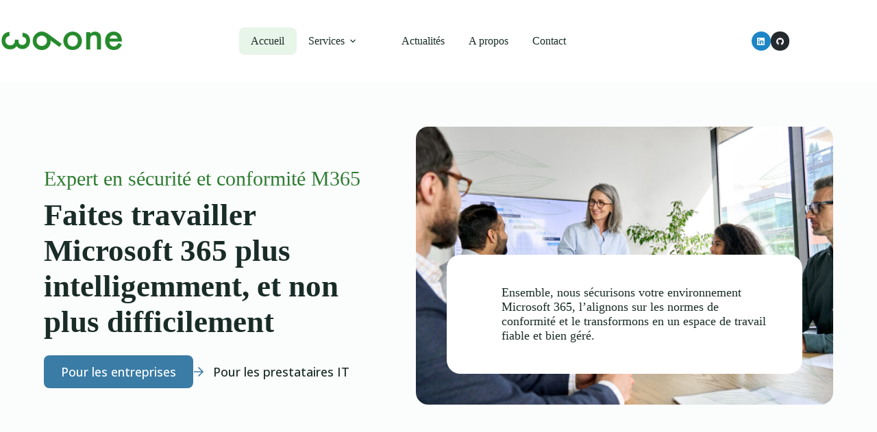

--- FILE ---
content_type: text/html
request_url: https://36one.cloud/?dt_benefits_category=captions1
body_size: 53590
content:
<!DOCTYPE html>
<html lang="fr-FR">
<head><meta charset="UTF-8">
	
	
	<meta name="viewport" content="width=device-width, initial-scale=1, maximum-scale=5, viewport-fit=cover">
	<link rel="profile" href="https://gmpg.org/xfn/11">

	<title>Consultant Microsoft 365 – M365 sans compromis : productivité, sécurité, clarté</title>
<meta name="robots" content="max-image-preview:large">
<link rel="dns-prefetch" href="//fonts.googleapis.com">
<link rel="alternate" type="application/rss+xml" title="Consultant Microsoft 365 » Flux" href="/feed/">
<link rel="alternate" type="application/rss+xml" title="Consultant Microsoft 365 » Flux des commentaires" href="/comments/feed/">
<link rel="alternate" title="oEmbed (JSON)" type="application/json+oembed" href="/wp-json/oembed/1.0/embed?url=http%3A%2F%2F%2F">
<link rel="alternate" title="oEmbed (XML)" type="text/xml+oembed" href="/wp-json/oembed/1.0/embed?url=http%3A%2F%2F%2F&amp;format=xml">
<style id="wp-img-auto-sizes-contain-inline-css">
img:is([sizes=auto i],[sizes^="auto," i]){contain-intrinsic-size:3000px 1500px}
/*# sourceURL=wp-img-auto-sizes-contain-inline-css */
</style>
<link rel="stylesheet" id="blocksy-dynamic-global-css" href="/wp-content/uploads/blocksy/css/global.css?ver=15055" media="all">
<link rel="stylesheet" id="wp-block-library-css" href="/wp-includes/css/dist/block-library/style.min.css?ver=6.9" media="all">
<style id="global-styles-inline-css">
:root{--wp--preset--aspect-ratio--square: 1;--wp--preset--aspect-ratio--4-3: 4/3;--wp--preset--aspect-ratio--3-4: 3/4;--wp--preset--aspect-ratio--3-2: 3/2;--wp--preset--aspect-ratio--2-3: 2/3;--wp--preset--aspect-ratio--16-9: 16/9;--wp--preset--aspect-ratio--9-16: 9/16;--wp--preset--color--black: #000000;--wp--preset--color--cyan-bluish-gray: #abb8c3;--wp--preset--color--white: #ffffff;--wp--preset--color--pale-pink: #f78da7;--wp--preset--color--vivid-red: #cf2e2e;--wp--preset--color--luminous-vivid-orange: #ff6900;--wp--preset--color--luminous-vivid-amber: #fcb900;--wp--preset--color--light-green-cyan: #7bdcb5;--wp--preset--color--vivid-green-cyan: #00d084;--wp--preset--color--pale-cyan-blue: #8ed1fc;--wp--preset--color--vivid-cyan-blue: #0693e3;--wp--preset--color--vivid-purple: #9b51e0;--wp--preset--color--palette-color-1: var(--theme-palette-color-1, #2E7D32);--wp--preset--color--palette-color-2: var(--theme-palette-color-2, #55a630);--wp--preset--color--palette-color-3: var(--theme-palette-color-3, #3A7CA5);--wp--preset--color--palette-color-4: var(--theme-palette-color-4, #192c27);--wp--preset--color--palette-color-5: var(--theme-palette-color-5, rgba(58, 124, 166, 0.08));--wp--preset--color--palette-color-6: var(--theme-palette-color-6, #E8F5E9);--wp--preset--color--palette-color-7: var(--theme-palette-color-7, #FBFCFC);--wp--preset--color--palette-color-8: var(--theme-palette-color-8, #ffffff);--wp--preset--gradient--vivid-cyan-blue-to-vivid-purple: linear-gradient(135deg,rgb(6,147,227) 0%,rgb(155,81,224) 100%);--wp--preset--gradient--light-green-cyan-to-vivid-green-cyan: linear-gradient(135deg,rgb(122,220,180) 0%,rgb(0,208,130) 100%);--wp--preset--gradient--luminous-vivid-amber-to-luminous-vivid-orange: linear-gradient(135deg,rgb(252,185,0) 0%,rgb(255,105,0) 100%);--wp--preset--gradient--luminous-vivid-orange-to-vivid-red: linear-gradient(135deg,rgb(255,105,0) 0%,rgb(207,46,46) 100%);--wp--preset--gradient--very-light-gray-to-cyan-bluish-gray: linear-gradient(135deg,rgb(238,238,238) 0%,rgb(169,184,195) 100%);--wp--preset--gradient--cool-to-warm-spectrum: linear-gradient(135deg,rgb(74,234,220) 0%,rgb(151,120,209) 20%,rgb(207,42,186) 40%,rgb(238,44,130) 60%,rgb(251,105,98) 80%,rgb(254,248,76) 100%);--wp--preset--gradient--blush-light-purple: linear-gradient(135deg,rgb(255,206,236) 0%,rgb(152,150,240) 100%);--wp--preset--gradient--blush-bordeaux: linear-gradient(135deg,rgb(254,205,165) 0%,rgb(254,45,45) 50%,rgb(107,0,62) 100%);--wp--preset--gradient--luminous-dusk: linear-gradient(135deg,rgb(255,203,112) 0%,rgb(199,81,192) 50%,rgb(65,88,208) 100%);--wp--preset--gradient--pale-ocean: linear-gradient(135deg,rgb(255,245,203) 0%,rgb(182,227,212) 50%,rgb(51,167,181) 100%);--wp--preset--gradient--electric-grass: linear-gradient(135deg,rgb(202,248,128) 0%,rgb(113,206,126) 100%);--wp--preset--gradient--midnight: linear-gradient(135deg,rgb(2,3,129) 0%,rgb(40,116,252) 100%);--wp--preset--gradient--juicy-peach: linear-gradient(to right, #ffecd2 0%, #fcb69f 100%);--wp--preset--gradient--young-passion: linear-gradient(to right, #ff8177 0%, #ff867a 0%, #ff8c7f 21%, #f99185 52%, #cf556c 78%, #b12a5b 100%);--wp--preset--gradient--true-sunset: linear-gradient(to right, #fa709a 0%, #fee140 100%);--wp--preset--gradient--morpheus-den: linear-gradient(to top, #30cfd0 0%, #330867 100%);--wp--preset--gradient--plum-plate: linear-gradient(135deg, #667eea 0%, #764ba2 100%);--wp--preset--gradient--aqua-splash: linear-gradient(15deg, #13547a 0%, #80d0c7 100%);--wp--preset--gradient--love-kiss: linear-gradient(to top, #ff0844 0%, #ffb199 100%);--wp--preset--gradient--new-retrowave: linear-gradient(to top, #3b41c5 0%, #a981bb 49%, #ffc8a9 100%);--wp--preset--gradient--plum-bath: linear-gradient(to top, #cc208e 0%, #6713d2 100%);--wp--preset--gradient--high-flight: linear-gradient(to right, #0acffe 0%, #495aff 100%);--wp--preset--gradient--teen-party: linear-gradient(-225deg, #FF057C 0%, #8D0B93 50%, #321575 100%);--wp--preset--gradient--fabled-sunset: linear-gradient(-225deg, #231557 0%, #44107A 29%, #FF1361 67%, #FFF800 100%);--wp--preset--gradient--arielle-smile: radial-gradient(circle 248px at center, #16d9e3 0%, #30c7ec 47%, #46aef7 100%);--wp--preset--gradient--itmeo-branding: linear-gradient(180deg, #2af598 0%, #009efd 100%);--wp--preset--gradient--deep-blue: linear-gradient(to right, #6a11cb 0%, #2575fc 100%);--wp--preset--gradient--strong-bliss: linear-gradient(to right, #f78ca0 0%, #f9748f 19%, #fd868c 60%, #fe9a8b 100%);--wp--preset--gradient--sweet-period: linear-gradient(to top, #3f51b1 0%, #5a55ae 13%, #7b5fac 25%, #8f6aae 38%, #a86aa4 50%, #cc6b8e 62%, #f18271 75%, #f3a469 87%, #f7c978 100%);--wp--preset--gradient--purple-division: linear-gradient(to top, #7028e4 0%, #e5b2ca 100%);--wp--preset--gradient--cold-evening: linear-gradient(to top, #0c3483 0%, #a2b6df 100%, #6b8cce 100%, #a2b6df 100%);--wp--preset--gradient--mountain-rock: linear-gradient(to right, #868f96 0%, #596164 100%);--wp--preset--gradient--desert-hump: linear-gradient(to top, #c79081 0%, #dfa579 100%);--wp--preset--gradient--ethernal-constance: linear-gradient(to top, #09203f 0%, #537895 100%);--wp--preset--gradient--happy-memories: linear-gradient(-60deg, #ff5858 0%, #f09819 100%);--wp--preset--gradient--grown-early: linear-gradient(to top, #0ba360 0%, #3cba92 100%);--wp--preset--gradient--morning-salad: linear-gradient(-225deg, #B7F8DB 0%, #50A7C2 100%);--wp--preset--gradient--night-call: linear-gradient(-225deg, #AC32E4 0%, #7918F2 48%, #4801FF 100%);--wp--preset--gradient--mind-crawl: linear-gradient(-225deg, #473B7B 0%, #3584A7 51%, #30D2BE 100%);--wp--preset--gradient--angel-care: linear-gradient(-225deg, #FFE29F 0%, #FFA99F 48%, #FF719A 100%);--wp--preset--gradient--juicy-cake: linear-gradient(to top, #e14fad 0%, #f9d423 100%);--wp--preset--gradient--rich-metal: linear-gradient(to right, #d7d2cc 0%, #304352 100%);--wp--preset--gradient--mole-hall: linear-gradient(-20deg, #616161 0%, #9bc5c3 100%);--wp--preset--gradient--cloudy-knoxville: linear-gradient(120deg, #fdfbfb 0%, #ebedee 100%);--wp--preset--gradient--soft-grass: linear-gradient(to top, #c1dfc4 0%, #deecdd 100%);--wp--preset--gradient--saint-petersburg: linear-gradient(135deg, #f5f7fa 0%, #c3cfe2 100%);--wp--preset--gradient--everlasting-sky: linear-gradient(135deg, #fdfcfb 0%, #e2d1c3 100%);--wp--preset--gradient--kind-steel: linear-gradient(-20deg, #e9defa 0%, #fbfcdb 100%);--wp--preset--gradient--over-sun: linear-gradient(60deg, #abecd6 0%, #fbed96 100%);--wp--preset--gradient--premium-white: linear-gradient(to top, #d5d4d0 0%, #d5d4d0 1%, #eeeeec 31%, #efeeec 75%, #e9e9e7 100%);--wp--preset--gradient--clean-mirror: linear-gradient(45deg, #93a5cf 0%, #e4efe9 100%);--wp--preset--gradient--wild-apple: linear-gradient(to top, #d299c2 0%, #fef9d7 100%);--wp--preset--gradient--snow-again: linear-gradient(to top, #e6e9f0 0%, #eef1f5 100%);--wp--preset--gradient--confident-cloud: linear-gradient(to top, #dad4ec 0%, #dad4ec 1%, #f3e7e9 100%);--wp--preset--gradient--glass-water: linear-gradient(to top, #dfe9f3 0%, white 100%);--wp--preset--gradient--perfect-white: linear-gradient(-225deg, #E3FDF5 0%, #FFE6FA 100%);--wp--preset--font-size--small: 13px;--wp--preset--font-size--medium: 20px;--wp--preset--font-size--large: clamp(22px, 1.375rem + ((1vw - 3.2px) * 0.625), 30px);--wp--preset--font-size--x-large: clamp(30px, 1.875rem + ((1vw - 3.2px) * 1.563), 50px);--wp--preset--font-size--xx-large: clamp(45px, 2.813rem + ((1vw - 3.2px) * 2.734), 80px);--wp--preset--spacing--20: 0.44rem;--wp--preset--spacing--30: 0.67rem;--wp--preset--spacing--40: 1rem;--wp--preset--spacing--50: 1.5rem;--wp--preset--spacing--60: 2.25rem;--wp--preset--spacing--70: 3.38rem;--wp--preset--spacing--80: 5.06rem;--wp--preset--shadow--natural: 6px 6px 9px rgba(0, 0, 0, 0.2);--wp--preset--shadow--deep: 12px 12px 50px rgba(0, 0, 0, 0.4);--wp--preset--shadow--sharp: 6px 6px 0px rgba(0, 0, 0, 0.2);--wp--preset--shadow--outlined: 6px 6px 0px -3px rgb(255, 255, 255), 6px 6px rgb(0, 0, 0);--wp--preset--shadow--crisp: 6px 6px 0px rgb(0, 0, 0);}:root { --wp--style--global--content-size: var(--theme-block-max-width);--wp--style--global--wide-size: var(--theme-block-wide-max-width); }:where(body) { margin: 0; }.wp-site-blocks > .alignleft { float: left; margin-right: 2em; }.wp-site-blocks > .alignright { float: right; margin-left: 2em; }.wp-site-blocks > .aligncenter { justify-content: center; margin-left: auto; margin-right: auto; }:where(.wp-site-blocks) > * { margin-block-start: var(--theme-content-spacing); margin-block-end: 0; }:where(.wp-site-blocks) > :first-child { margin-block-start: 0; }:where(.wp-site-blocks) > :last-child { margin-block-end: 0; }:root { --wp--style--block-gap: var(--theme-content-spacing); }:root :where(.is-layout-flow) > :first-child{margin-block-start: 0;}:root :where(.is-layout-flow) > :last-child{margin-block-end: 0;}:root :where(.is-layout-flow) > *{margin-block-start: var(--theme-content-spacing);margin-block-end: 0;}:root :where(.is-layout-constrained) > :first-child{margin-block-start: 0;}:root :where(.is-layout-constrained) > :last-child{margin-block-end: 0;}:root :where(.is-layout-constrained) > *{margin-block-start: var(--theme-content-spacing);margin-block-end: 0;}:root :where(.is-layout-flex){gap: var(--theme-content-spacing);}:root :where(.is-layout-grid){gap: var(--theme-content-spacing);}.is-layout-flow > .alignleft{float: left;margin-inline-start: 0;margin-inline-end: 2em;}.is-layout-flow > .alignright{float: right;margin-inline-start: 2em;margin-inline-end: 0;}.is-layout-flow > .aligncenter{margin-left: auto !important;margin-right: auto !important;}.is-layout-constrained > .alignleft{float: left;margin-inline-start: 0;margin-inline-end: 2em;}.is-layout-constrained > .alignright{float: right;margin-inline-start: 2em;margin-inline-end: 0;}.is-layout-constrained > .aligncenter{margin-left: auto !important;margin-right: auto !important;}.is-layout-constrained > :where(:not(.alignleft):not(.alignright):not(.alignfull)){max-width: var(--wp--style--global--content-size);margin-left: auto !important;margin-right: auto !important;}.is-layout-constrained > .alignwide{max-width: var(--wp--style--global--wide-size);}body .is-layout-flex{display: flex;}.is-layout-flex{flex-wrap: wrap;align-items: center;}.is-layout-flex > :is(*, div){margin: 0;}body .is-layout-grid{display: grid;}.is-layout-grid > :is(*, div){margin: 0;}body{padding-top: 0px;padding-right: 0px;padding-bottom: 0px;padding-left: 0px;}:root :where(.wp-element-button, .wp-block-button__link){font-style: inherit;font-weight: inherit;letter-spacing: inherit;text-transform: inherit;}.has-black-color{color: var(--wp--preset--color--black) !important;}.has-cyan-bluish-gray-color{color: var(--wp--preset--color--cyan-bluish-gray) !important;}.has-white-color{color: var(--wp--preset--color--white) !important;}.has-pale-pink-color{color: var(--wp--preset--color--pale-pink) !important;}.has-vivid-red-color{color: var(--wp--preset--color--vivid-red) !important;}.has-luminous-vivid-orange-color{color: var(--wp--preset--color--luminous-vivid-orange) !important;}.has-luminous-vivid-amber-color{color: var(--wp--preset--color--luminous-vivid-amber) !important;}.has-light-green-cyan-color{color: var(--wp--preset--color--light-green-cyan) !important;}.has-vivid-green-cyan-color{color: var(--wp--preset--color--vivid-green-cyan) !important;}.has-pale-cyan-blue-color{color: var(--wp--preset--color--pale-cyan-blue) !important;}.has-vivid-cyan-blue-color{color: var(--wp--preset--color--vivid-cyan-blue) !important;}.has-vivid-purple-color{color: var(--wp--preset--color--vivid-purple) !important;}.has-palette-color-1-color{color: var(--wp--preset--color--palette-color-1) !important;}.has-palette-color-2-color{color: var(--wp--preset--color--palette-color-2) !important;}.has-palette-color-3-color{color: var(--wp--preset--color--palette-color-3) !important;}.has-palette-color-4-color{color: var(--wp--preset--color--palette-color-4) !important;}.has-palette-color-5-color{color: var(--wp--preset--color--palette-color-5) !important;}.has-palette-color-6-color{color: var(--wp--preset--color--palette-color-6) !important;}.has-palette-color-7-color{color: var(--wp--preset--color--palette-color-7) !important;}.has-palette-color-8-color{color: var(--wp--preset--color--palette-color-8) !important;}.has-black-background-color{background-color: var(--wp--preset--color--black) !important;}.has-cyan-bluish-gray-background-color{background-color: var(--wp--preset--color--cyan-bluish-gray) !important;}.has-white-background-color{background-color: var(--wp--preset--color--white) !important;}.has-pale-pink-background-color{background-color: var(--wp--preset--color--pale-pink) !important;}.has-vivid-red-background-color{background-color: var(--wp--preset--color--vivid-red) !important;}.has-luminous-vivid-orange-background-color{background-color: var(--wp--preset--color--luminous-vivid-orange) !important;}.has-luminous-vivid-amber-background-color{background-color: var(--wp--preset--color--luminous-vivid-amber) !important;}.has-light-green-cyan-background-color{background-color: var(--wp--preset--color--light-green-cyan) !important;}.has-vivid-green-cyan-background-color{background-color: var(--wp--preset--color--vivid-green-cyan) !important;}.has-pale-cyan-blue-background-color{background-color: var(--wp--preset--color--pale-cyan-blue) !important;}.has-vivid-cyan-blue-background-color{background-color: var(--wp--preset--color--vivid-cyan-blue) !important;}.has-vivid-purple-background-color{background-color: var(--wp--preset--color--vivid-purple) !important;}.has-palette-color-1-background-color{background-color: var(--wp--preset--color--palette-color-1) !important;}.has-palette-color-2-background-color{background-color: var(--wp--preset--color--palette-color-2) !important;}.has-palette-color-3-background-color{background-color: var(--wp--preset--color--palette-color-3) !important;}.has-palette-color-4-background-color{background-color: var(--wp--preset--color--palette-color-4) !important;}.has-palette-color-5-background-color{background-color: var(--wp--preset--color--palette-color-5) !important;}.has-palette-color-6-background-color{background-color: var(--wp--preset--color--palette-color-6) !important;}.has-palette-color-7-background-color{background-color: var(--wp--preset--color--palette-color-7) !important;}.has-palette-color-8-background-color{background-color: var(--wp--preset--color--palette-color-8) !important;}.has-black-border-color{border-color: var(--wp--preset--color--black) !important;}.has-cyan-bluish-gray-border-color{border-color: var(--wp--preset--color--cyan-bluish-gray) !important;}.has-white-border-color{border-color: var(--wp--preset--color--white) !important;}.has-pale-pink-border-color{border-color: var(--wp--preset--color--pale-pink) !important;}.has-vivid-red-border-color{border-color: var(--wp--preset--color--vivid-red) !important;}.has-luminous-vivid-orange-border-color{border-color: var(--wp--preset--color--luminous-vivid-orange) !important;}.has-luminous-vivid-amber-border-color{border-color: var(--wp--preset--color--luminous-vivid-amber) !important;}.has-light-green-cyan-border-color{border-color: var(--wp--preset--color--light-green-cyan) !important;}.has-vivid-green-cyan-border-color{border-color: var(--wp--preset--color--vivid-green-cyan) !important;}.has-pale-cyan-blue-border-color{border-color: var(--wp--preset--color--pale-cyan-blue) !important;}.has-vivid-cyan-blue-border-color{border-color: var(--wp--preset--color--vivid-cyan-blue) !important;}.has-vivid-purple-border-color{border-color: var(--wp--preset--color--vivid-purple) !important;}.has-palette-color-1-border-color{border-color: var(--wp--preset--color--palette-color-1) !important;}.has-palette-color-2-border-color{border-color: var(--wp--preset--color--palette-color-2) !important;}.has-palette-color-3-border-color{border-color: var(--wp--preset--color--palette-color-3) !important;}.has-palette-color-4-border-color{border-color: var(--wp--preset--color--palette-color-4) !important;}.has-palette-color-5-border-color{border-color: var(--wp--preset--color--palette-color-5) !important;}.has-palette-color-6-border-color{border-color: var(--wp--preset--color--palette-color-6) !important;}.has-palette-color-7-border-color{border-color: var(--wp--preset--color--palette-color-7) !important;}.has-palette-color-8-border-color{border-color: var(--wp--preset--color--palette-color-8) !important;}.has-vivid-cyan-blue-to-vivid-purple-gradient-background{background: var(--wp--preset--gradient--vivid-cyan-blue-to-vivid-purple) !important;}.has-light-green-cyan-to-vivid-green-cyan-gradient-background{background: var(--wp--preset--gradient--light-green-cyan-to-vivid-green-cyan) !important;}.has-luminous-vivid-amber-to-luminous-vivid-orange-gradient-background{background: var(--wp--preset--gradient--luminous-vivid-amber-to-luminous-vivid-orange) !important;}.has-luminous-vivid-orange-to-vivid-red-gradient-background{background: var(--wp--preset--gradient--luminous-vivid-orange-to-vivid-red) !important;}.has-very-light-gray-to-cyan-bluish-gray-gradient-background{background: var(--wp--preset--gradient--very-light-gray-to-cyan-bluish-gray) !important;}.has-cool-to-warm-spectrum-gradient-background{background: var(--wp--preset--gradient--cool-to-warm-spectrum) !important;}.has-blush-light-purple-gradient-background{background: var(--wp--preset--gradient--blush-light-purple) !important;}.has-blush-bordeaux-gradient-background{background: var(--wp--preset--gradient--blush-bordeaux) !important;}.has-luminous-dusk-gradient-background{background: var(--wp--preset--gradient--luminous-dusk) !important;}.has-pale-ocean-gradient-background{background: var(--wp--preset--gradient--pale-ocean) !important;}.has-electric-grass-gradient-background{background: var(--wp--preset--gradient--electric-grass) !important;}.has-midnight-gradient-background{background: var(--wp--preset--gradient--midnight) !important;}.has-juicy-peach-gradient-background{background: var(--wp--preset--gradient--juicy-peach) !important;}.has-young-passion-gradient-background{background: var(--wp--preset--gradient--young-passion) !important;}.has-true-sunset-gradient-background{background: var(--wp--preset--gradient--true-sunset) !important;}.has-morpheus-den-gradient-background{background: var(--wp--preset--gradient--morpheus-den) !important;}.has-plum-plate-gradient-background{background: var(--wp--preset--gradient--plum-plate) !important;}.has-aqua-splash-gradient-background{background: var(--wp--preset--gradient--aqua-splash) !important;}.has-love-kiss-gradient-background{background: var(--wp--preset--gradient--love-kiss) !important;}.has-new-retrowave-gradient-background{background: var(--wp--preset--gradient--new-retrowave) !important;}.has-plum-bath-gradient-background{background: var(--wp--preset--gradient--plum-bath) !important;}.has-high-flight-gradient-background{background: var(--wp--preset--gradient--high-flight) !important;}.has-teen-party-gradient-background{background: var(--wp--preset--gradient--teen-party) !important;}.has-fabled-sunset-gradient-background{background: var(--wp--preset--gradient--fabled-sunset) !important;}.has-arielle-smile-gradient-background{background: var(--wp--preset--gradient--arielle-smile) !important;}.has-itmeo-branding-gradient-background{background: var(--wp--preset--gradient--itmeo-branding) !important;}.has-deep-blue-gradient-background{background: var(--wp--preset--gradient--deep-blue) !important;}.has-strong-bliss-gradient-background{background: var(--wp--preset--gradient--strong-bliss) !important;}.has-sweet-period-gradient-background{background: var(--wp--preset--gradient--sweet-period) !important;}.has-purple-division-gradient-background{background: var(--wp--preset--gradient--purple-division) !important;}.has-cold-evening-gradient-background{background: var(--wp--preset--gradient--cold-evening) !important;}.has-mountain-rock-gradient-background{background: var(--wp--preset--gradient--mountain-rock) !important;}.has-desert-hump-gradient-background{background: var(--wp--preset--gradient--desert-hump) !important;}.has-ethernal-constance-gradient-background{background: var(--wp--preset--gradient--ethernal-constance) !important;}.has-happy-memories-gradient-background{background: var(--wp--preset--gradient--happy-memories) !important;}.has-grown-early-gradient-background{background: var(--wp--preset--gradient--grown-early) !important;}.has-morning-salad-gradient-background{background: var(--wp--preset--gradient--morning-salad) !important;}.has-night-call-gradient-background{background: var(--wp--preset--gradient--night-call) !important;}.has-mind-crawl-gradient-background{background: var(--wp--preset--gradient--mind-crawl) !important;}.has-angel-care-gradient-background{background: var(--wp--preset--gradient--angel-care) !important;}.has-juicy-cake-gradient-background{background: var(--wp--preset--gradient--juicy-cake) !important;}.has-rich-metal-gradient-background{background: var(--wp--preset--gradient--rich-metal) !important;}.has-mole-hall-gradient-background{background: var(--wp--preset--gradient--mole-hall) !important;}.has-cloudy-knoxville-gradient-background{background: var(--wp--preset--gradient--cloudy-knoxville) !important;}.has-soft-grass-gradient-background{background: var(--wp--preset--gradient--soft-grass) !important;}.has-saint-petersburg-gradient-background{background: var(--wp--preset--gradient--saint-petersburg) !important;}.has-everlasting-sky-gradient-background{background: var(--wp--preset--gradient--everlasting-sky) !important;}.has-kind-steel-gradient-background{background: var(--wp--preset--gradient--kind-steel) !important;}.has-over-sun-gradient-background{background: var(--wp--preset--gradient--over-sun) !important;}.has-premium-white-gradient-background{background: var(--wp--preset--gradient--premium-white) !important;}.has-clean-mirror-gradient-background{background: var(--wp--preset--gradient--clean-mirror) !important;}.has-wild-apple-gradient-background{background: var(--wp--preset--gradient--wild-apple) !important;}.has-snow-again-gradient-background{background: var(--wp--preset--gradient--snow-again) !important;}.has-confident-cloud-gradient-background{background: var(--wp--preset--gradient--confident-cloud) !important;}.has-glass-water-gradient-background{background: var(--wp--preset--gradient--glass-water) !important;}.has-perfect-white-gradient-background{background: var(--wp--preset--gradient--perfect-white) !important;}.has-small-font-size{font-size: var(--wp--preset--font-size--small) !important;}.has-medium-font-size{font-size: var(--wp--preset--font-size--medium) !important;}.has-large-font-size{font-size: var(--wp--preset--font-size--large) !important;}.has-x-large-font-size{font-size: var(--wp--preset--font-size--x-large) !important;}.has-xx-large-font-size{font-size: var(--wp--preset--font-size--xx-large) !important;}
:root :where(.wp-block-pullquote){font-size: clamp(0.984em, 0.984rem + ((1vw - 0.2em) * 0.645), 1.5em);line-height: 1.6;}
/*# sourceURL=global-styles-inline-css */
</style>
<style id="greenshift-post-css-inline-css">
@import url(https://fonts.googleapis.com/css?family=Montserrat);#gspb_row-id-gsbp-c750360{justify-content:space-between;display:flex;flex-wrap:wrap;align-content:center;margin-top:100px;margin-bottom:100px}#gspb_row-id-gsbp-c750360>.gspb_row__content{display:flex;justify-content:space-between;margin:0 auto;width:100%;flex-wrap:wrap}div[id^=gspb_col-id]{box-sizing:border-box;position:relative;padding:var(--gs-row-column-padding, 15px min(3vw, 20px))}@media (max-width: 999.98px){#gspb_row-id-gsbp-c750360>.gspb_row__content{row-gap:50px}}#gspb_row-id-gsbp-c750360>.gspb_row__content{align-items:center}body.gspb-bodyfront #gspb_row-id-gsbp-c750360>.gspb_row__content{width:var(--theme-container-width, 1200px);max-width:var(--theme-normal-container-max-width, 1200px)}@media (max-width: 999.98px){#gspb_row-id-gsbp-c750360{margin-bottom:80px}}#gspb_col-id-gsbp-a162418.gspb_row__col--6{width:calc(50% - 25px)}@media (max-width: 999.98px){#gspb_col-id-gsbp-a162418.gspb_row__col--6{width:100%}}@media (max-width: 689.98px){#gspb_col-id-gsbp-a162418.gspb_row__col--6{width:calc(100% - 25px)}}@media (max-width: 689.98px){#gspb_col-id-gsbp-a162418.gspb_row__col--6{width:100%}}@media (min-width: 1000px){body.gspb-bodyfront #gspb_col-id-gsbp-a162418.gspb_row__col--6{width:calc(45% - 0px - 25px)}}.gspb_row #gspb_col-id-gsbp-a162418.gspb_row__col--6{padding:0}.gspb_text-id-gsbp-225c49f{text-transform:none;font-size:30px}@media (max-width: 999.98px){.gspb_text-id-gsbp-225c49f,.gspb_text-id-gsbp-225c49f .gsap-g-line{text-align:center!important}}.gspb_text-id-gsbp-225c49f{color:var(--wp--preset--color--palette-color-1, var(--theme-palette-color-1, #076951));margin-bottom:10px!important}#gspb_heading-id-gsbp-b79fa63{font-size:45px}@media (max-width: 999.98px){#gspb_heading-id-gsbp-b79fa63{font-size:35px}}@media (max-width: 689.98px){#gspb_heading-id-gsbp-b79fa63{font-size:30px}}@media (max-width: 999.98px){#gspb_heading-id-gsbp-b79fa63,#gspb_heading-id-gsbp-b79fa63 .gsap-g-line{text-align:center!important}}#gspb_heading-id-gsbp-b79fa63,#gspb_heading-id-gsbp-b79fa63 a{text-decoration:none}#gspb_heading-id-gsbp-b79fa63{font-weight:700!important;margin-top:0}.gspb_container-id-gsbp-4a1e4e6,.gspb_container-id-gsbp-50f3140,.gspb_container-id-gsbp-e3d3e91{flex-direction:column;box-sizing:border-box}#gspb_container-id-gsbp-0f3a953.gspb_container>p:last-of-type,#gspb_container-id-gsbp-15afa80.gspb_container>p:last-of-type,#gspb_container-id-gsbp-4a1e4e6.gspb_container>p:last-of-type,#gspb_container-id-gsbp-50f3140.gspb_container>p:last-of-type,#gspb_container-id-gsbp-54c0fdc.gspb_container>p:last-of-type,#gspb_container-id-gsbp-559c721.gspb_container>p:last-of-type,#gspb_container-id-gsbp-5716198.gspb_container>p:last-of-type,#gspb_container-id-gsbp-b39f9c7.gspb_container>p:last-of-type,#gspb_container-id-gsbp-d93172f.gspb_container>p:last-of-type,#gspb_container-id-gsbp-de3eaa0.gspb_container>p:last-of-type,#gspb_container-id-gsbp-e3d3e91.gspb_container>p:last-of-type{margin-bottom:0}#gspb_container-id-gsbp-50f3140.gspb_container{position:relative;display:flex;align-items:center;column-gap:40px}@media (max-width: 999.98px){#gspb_container-id-gsbp-50f3140.gspb_container{justify-content:center;column-gap:30px}}#gspb_button-id-gsbp-351459c,#gspb_button-id-gsbp-99706a1{display:flex;justify-content:flex-start}#gspb_button-id-gsbp-99706a1 .gspb-buttonbox-text{display:flex;flex-direction:column}#gspb_button-id-gsbp-99706a1>.gspb-buttonbox{box-sizing:border-box;padding:12px 25px;background-color:var(--wp--preset--color--palette-color-3, var(--theme-palette-color-3, #3A7CA5));font-size:18px}#gspb_button-id-gsbp-99706a1>.gspb-buttonbox:hover{background-color:var(--wp--preset--color--palette-color-1, var(--theme-palette-color-1, #2E7D32))!important}#gspb_button-id-gsbp-351459c .gspb-buttonbox-text{display:flex;flex-direction:column}#gspb_button-id-gsbp-351459c>.gspb-buttonbox{box-sizing:border-box}#gspb_button-id-gsbp-0cbb2e4>.gspb-buttonbox>.gspb-buttonbox-textwrap>.gspb-buttonbox-icon,#gspb_button-id-gsbp-351459c>.gspb-buttonbox>.gspb-buttonbox-textwrap>.gspb-buttonbox-icon,#gspb_button-id-gsbp-ce07f20>.gspb-buttonbox>.gspb-buttonbox-textwrap>.gspb-buttonbox-icon,#gspb_button-id-gsbp-ea2f821>.gspb-buttonbox>.gspb-buttonbox-textwrap>.gspb-buttonbox-icon{display:flex}#gspb_button-id-gsbp-351459c>.gspb-buttonbox .gspb-buttonbox-icon svg{height:16px!important;width:16px!important;min-width:16px!important;margin:0!important}#gspb_button-id-gsbp-351459c>.gspb-buttonbox .gspb-buttonbox-icon svg,#gspb_button-id-gsbp-351459c>.gspb-buttonbox .gspb-buttonbox-icon svg path{fill:var(--wp--preset--color--palette-color-3, var(--theme-palette-color-3, #365951))!important}.gspb-hoverparent-46:hover #gspb_button-id-gsbp-351459c>.gspb-buttonbox .gspb-buttonbox-icon svg path{fill:var(--wp--preset--color--palette-color-2, var(--theme-palette-color-2, #16876b))!important}#gspb_button-id-gsbp-351459c>.gspb-buttonbox>.gspb-buttonbox-textwrap{display:flex;flex-direction:row;align-items:center}#gspb_button-id-gsbp-351459c .gspb-buttonbox-icon{margin-right:13px}#gspb_button-id-gsbp-351459c>.gspb-buttonbox{padding:0;background-color:#ffffff00;font-size:18px;color:var(--wp--preset--color--palette-color-4, var(--theme-palette-color-4, #192c27))}@media (max-width: 689.98px){body.gspb-bodyfront #gspb_button-id-gsbp-351459c{display:none!important}}@media (min-width: 690px) and (max-width: 999.98px){body.gspb-bodyfront #gspb_button-id-gsbp-351459c{display:none!important}}#gspb_col-id-gsbp-4fdec29.gspb_row__col--6{width:calc(50% - 25px)}@media (max-width: 999.98px){#gspb_col-id-gsbp-4fdec29.gspb_row__col--6{width:100%}}@media (max-width: 689.98px){#gspb_col-id-gsbp-4fdec29.gspb_row__col--6{width:calc(100% - 25px)}}@media (max-width: 689.98px){#gspb_col-id-gsbp-4fdec29.gspb_row__col--6{width:100%}}@media (min-width: 1000px){body.gspb-bodyfront #gspb_col-id-gsbp-4fdec29.gspb_row__col--6{width:calc(55% - 0px - 25px)}}@media (max-width: 999.98px){#gspb_col-id-gsbp-4fdec29.gspb_row__col--6{order:-1}}.gspb_row #gspb_col-id-gsbp-4fdec29.gspb_row__col--6{padding:0}#gspb_col-id-gsbp-4fdec29.gspb_row__col--6{background-color:var(--wp--preset--color--palette-color-5, var(--theme-palette-color-5, #E6F0EE));border-top-left-radius:60px;border-top-right-radius:60px;border-bottom-right-radius:60px;border-bottom-left-radius:60px}@media (max-width: 999.98px){#gspb_col-id-gsbp-4fdec29.gspb_row__col--6{border-top-left-radius:20px;border-top-right-radius:20px;border-bottom-right-radius:20px;border-bottom-left-radius:20px}}@media (max-width: 689.98px){#gspb_col-id-gsbp-4fdec29.gspb_row__col--6{border-top-left-radius:20px;border-top-right-radius:20px;border-bottom-right-radius:20px;border-bottom-left-radius:20px}}#gspb_col-id-gsbp-4fdec29.gspb_row__col--6>.gspb_backgroundOverlay,#gspb_container-id-gsbp-e3d3e91.gspb_container{border-top-left-radius:60px;border-top-right-radius:60px;border-bottom-right-radius:60px;border-bottom-left-radius:60px}@media (max-width: 999.98px){#gspb_col-id-gsbp-4fdec29.gspb_row__col--6>.gspb_backgroundOverlay{border-top-left-radius:20px;border-top-right-radius:20px;border-bottom-right-radius:20px;border-bottom-left-radius:20px}}@media (max-width: 689.98px){#gspb_col-id-gsbp-4fdec29.gspb_row__col--6>.gspb_backgroundOverlay{border-top-left-radius:20px;border-top-right-radius:20px;border-bottom-right-radius:20px;border-bottom-left-radius:20px}}#gspb_container-id-gsbp-e3d3e91.gspb_container{position:relative;overflow:hidden}body.gspb-bodyfront #gspb_container-id-gsbp-e3d3e91.gspb_container{position:absolute;top:0;right:0;bottom:0;left:0;width:100%;height:100%}@media (max-width: 999.98px){#gspb_container-id-gsbp-e3d3e91.gspb_container{border-top-left-radius:20px;border-top-right-radius:20px;border-bottom-right-radius:20px;border-bottom-left-radius:20px}}@media (max-width: 689.98px){#gspb_container-id-gsbp-e3d3e91.gspb_container{border-top-left-radius:20px;border-top-right-radius:20px;border-bottom-right-radius:20px;border-bottom-left-radius:20px}}#gspb_container-id-gsbp-e3d3e91.gspb_container>.gspb_backgroundOverlay{border-top-left-radius:60px;border-top-right-radius:60px;border-bottom-right-radius:60px;border-bottom-left-radius:60px}@media (max-width: 999.98px){#gspb_container-id-gsbp-e3d3e91.gspb_container>.gspb_backgroundOverlay{border-top-left-radius:20px;border-top-right-radius:20px;border-bottom-right-radius:20px;border-bottom-left-radius:20px}}@media (max-width: 689.98px){#gspb_container-id-gsbp-e3d3e91.gspb_container>.gspb_backgroundOverlay{border-top-left-radius:20px;border-top-right-radius:20px;border-bottom-right-radius:20px;border-bottom-left-radius:20px}}#gspb_iconBox-id-gsbp-5cefa92 svg{height:345px!important;width:240px!important;min-width:240px!important}#gspb_iconBox-id-gsbp-0416e60,#gspb_iconBox-id-gsbp-5cefa92,#gspb_iconBox-id-gsbp-c5c32fe,#gspb_iconBox-id-gsbp-e8f89f0{justify-content:center;display:flex}@media (max-width: 999.98px){#gspb_iconBox-id-gsbp-5cefa92 svg{height:295px!important;width:190px!important;min-width:190px!important}}#gspb_iconBox-id-gsbp-5cefa92 svg,#gspb_iconBox-id-gsbp-5cefa92 svg path{fill:var(--wp--preset--color--palette-color-1, var(--theme-palette-color-1, #076951))!important}#gspb_iconBox-id-gsbp-5cefa92 svg{margin:0!important}body.gspb-bodyfront #gspb_iconBox-id-gsbp-5cefa92{position:absolute;bottom:-100px;left:-50px}#gspb_iconBox-id-gsbp-0416e60 .gspb_iconBox__wrapper,#gspb_iconBox-id-gsbp-5cefa92 .gspb_iconBox__wrapper{transition:all .5s cubic-bezier(.42,0,.58,1);transform:rotateZ(-100deg);opacity:.1}#gspb_iconBox-id-gsbp-0416e60 svg{height:350px!important;width:527px!important;min-width:527px!important}@media (max-width: 999.98px){#gspb_iconBox-id-gsbp-0416e60 svg{height:300px!important;width:477px!important;min-width:477px!important}}#gspb_iconBox-id-gsbp-0416e60 svg,#gspb_iconBox-id-gsbp-0416e60 svg path{fill:var(--wp--preset--color--palette-color-1, var(--theme-palette-color-1, #076951))!important}#gspb_iconBox-id-gsbp-0416e60 svg{margin:0!important}body.gspb-bodyfront #gspb_iconBox-id-gsbp-0416e60{position:absolute;right:-250px;bottom:-170px}#gspb_iconBox-id-gsbp-e8f89f0 svg{height:345px!important;width:240px!important;min-width:240px!important}@media (max-width: 999.98px){#gspb_iconBox-id-gsbp-e8f89f0 svg{height:295px!important;width:190px!important;min-width:190px!important}}#gspb_iconBox-id-gsbp-e8f89f0 svg,#gspb_iconBox-id-gsbp-e8f89f0 svg path{fill:var(--wp--preset--color--palette-color-1, var(--theme-palette-color-1, #076951))!important}#gspb_iconBox-id-gsbp-e8f89f0 svg{margin:0!important}body.gspb-bodyfront #gspb_iconBox-id-gsbp-e8f89f0{position:absolute;top:-100px;right:-50px}#gspb_iconBox-id-gsbp-c5c32fe .gspb_iconBox__wrapper,#gspb_iconBox-id-gsbp-e8f89f0 .gspb_iconBox__wrapper{transition:all .5s cubic-bezier(.42,0,.58,1);transform:rotateZ(65deg);opacity:.1}#gspb_iconBox-id-gsbp-c5c32fe svg{height:350px!important;width:527px!important;min-width:527px!important}@media (max-width: 999.98px){#gspb_iconBox-id-gsbp-c5c32fe svg{height:300px!important;width:477px!important;min-width:477px!important}}#gspb_iconBox-id-gsbp-c5c32fe svg,#gspb_iconBox-id-gsbp-c5c32fe svg path{fill:var(--wp--preset--color--palette-color-1, var(--theme-palette-color-1, #076951))!important}#gspb_iconBox-id-gsbp-c5c32fe svg{margin:0!important}body.gspb-bodyfront #gspb_iconBox-id-gsbp-c5c32fe{position:absolute;top:-170px;left:-250px}#gspb_image-id-gsbp-c256c3d{text-align:center;margin-top:-35px}@media (max-width: 999.98px){body.gspb-bodyfront #gspb_image-id-gsbp-c256c3d{position:relative}}#gspb_container-id-gsbp-4a1e4e6.gspb_container{position:relative;padding:45px 45px 45px 80px;background-color:var(--wp--preset--color--palette-color-8, var(--theme-palette-color-8, #ffffff));transition-duration:.7s;transition-timing-function:var(--gs-root-animation-easing, cubic-bezier(0.42, 0, 0.58, 1));opacity:var(--gs-root-animation-opacity, 0);transition-property:opacity,transform,filter;transform:var(--gs-root-animation-transform, translate3d(0, calc(max(50px, 15%)), 0))}@media (max-width: 689.98px){body.gspb-bodyfront #gspb_container-id-gsbp-4a1e4e6.gspb_container{display:none!important}}body.gspb-bodyfront #gspb_container-id-gsbp-4a1e4e6.gspb_container{position:absolute;right:45px;bottom:45px;left:45px}#gspb_container-id-gsbp-4a1e4e6.gspb_container,#gspb_container-id-gsbp-4a1e4e6.gspb_container>.gspb_backgroundOverlay{border-top-left-radius:20px;border-top-right-radius:20px;border-bottom-right-radius:20px;border-bottom-left-radius:20px}#gspb_container-id-gsbp-4a1e4e6.gspb_container.aos-animate,#gspb_container-id-gsbp-4a1e4e6.gspb_container[data-gs-aos]{opacity:1;transform:translateZ(0)}.gspb_text-id-gsbp-4642f88{font-size:18px;margin-bottom:0!important}.gspb_container-id-gsbp-0f3a953,.gspb_container-id-gsbp-559c721{flex-direction:column;box-sizing:border-box}#gspb_container-id-gsbp-0f3a953.gspb_container{position:relative;margin-bottom:100px;padding:80px 80px 0}@media (max-width: 999.98px){#gspb_container-id-gsbp-0f3a953.gspb_container{margin-bottom:80px;padding:50px}}@media (max-width: 689.98px){#gspb_container-id-gsbp-0f3a953.gspb_container{padding:40px}}#gspb_container-id-gsbp-0f3a953.gspb_container,#gspb_container-id-gsbp-0f3a953.gspb_container>.gspb_backgroundOverlay,#gspb_container-id-gsbp-559c721.gspb_container>.gspb_backgroundOverlay{border-top-left-radius:20px;border-top-right-radius:20px;border-bottom-right-radius:20px;border-bottom-left-radius:20px}#gspb_container-id-gsbp-0f3a953.gspb_container{background-color:var(--wp--preset--color--palette-color-6, var(--theme-palette-color-6, #F2F7F6))}#gspb_container-id-gsbp-559c721.gspb_container{position:relative;overflow:hidden;border-top-left-radius:20px;border-top-right-radius:20px;border-bottom-right-radius:20px;border-bottom-left-radius:20px}body.gspb-bodyfront #gspb_container-id-gsbp-559c721.gspb_container{position:absolute;top:0;right:0;bottom:0;left:0;width:100%;height:100%}#gspb_row-id-gsbp-6e88644{justify-content:space-between;margin-top:0;margin-bottom:0;display:flex;flex-wrap:wrap;align-content:flex-end;padding-bottom:80px}#gspb_row-id-gsbp-6e88644>.gspb_row__content{display:flex;justify-content:space-between;margin:0 auto;width:100%;flex-wrap:wrap}@media (max-width: 999.98px){#gspb_row-id-gsbp-6e88644>.gspb_row__content{row-gap:50px}}#gspb_row-id-gsbp-6e88644>.gspb_row__content{align-items:flex-end}body.gspb-bodyfront #gspb_row-id-gsbp-6e88644>.gspb_row__content{width:var(--theme-container-width, 1200px);max-width:var(--theme-normal-container-max-width, 1200px)}#gspb_col-id-gsbp-afe6f49.gspb_row__col--4{width:calc(33.333333333333336% - 100px)}@media (max-width: 999.98px){#gspb_col-id-gsbp-afe6f49.gspb_row__col--4{width:100%}}@media (max-width: 689.98px){#gspb_col-id-gsbp-afe6f49.gspb_row__col--4{width:calc(100% - 100px)}}@media (max-width: 689.98px){#gspb_col-id-gsbp-afe6f49.gspb_row__col--4{width:100%}}@media (min-width: 1000px){body.gspb-bodyfront #gspb_col-id-gsbp-afe6f49.gspb_row__col--4{width:calc(50.9% - 0px - 100px)}}#gspb_heading-id-gsbp-d22c8e5{font-family:Montserrat,sans-serif;font-size:33px}@media (max-width: 999.98px){#gspb_heading-id-gsbp-d22c8e5{font-size:30px}}@media (max-width: 689.98px){#gspb_heading-id-gsbp-d22c8e5{font-size:25px;text-align:center!important}#gspb_heading-id-gsbp-d22c8e5 .gsap-g-line{text-align:center!important}}#gspb_heading-id-gsbp-d22c8e5{font-weight:600!important;color:var(--wp--preset--color--base, #000001)}#gspb_image-id-gsbp-6c6cd24 img,#gspb_image-id-gsbp-c256c3d img{vertical-align:top;display:inline-block;box-sizing:border-box;max-width:100%;height:auto;border-top-left-radius:18px;border-top-right-radius:18px;border-bottom-right-radius:18px;border-bottom-left-radius:18px}#gspb_col-id-gsbp-2f8da8b.gspb_row__col--8{width:calc(66.66666666666667% - 100px)}@media (max-width: 999.98px){#gspb_col-id-gsbp-2f8da8b.gspb_row__col--8{width:100%}}@media (max-width: 689.98px){#gspb_col-id-gsbp-2f8da8b.gspb_row__col--8{width:calc(100% - 100px)}}@media (max-width: 689.98px){#gspb_col-id-gsbp-2f8da8b.gspb_row__col--8{width:100%}}.gspb_row #gspb_col-id-gsbp-00ab0ac.gspb_row__col--4,.gspb_row #gspb_col-id-gsbp-082e007.gspb_row__col--4,.gspb_row #gspb_col-id-gsbp-14abb36.gspb_row__col--4,.gspb_row #gspb_col-id-gsbp-2f8da8b.gspb_row__col--8{padding:0}#gspb_row-id-gsbp-6232c68{justify-content:space-between;margin-top:0;display:flex;flex-wrap:wrap;margin-bottom:0}#gspb_row-id-gsbp-6232c68>.gspb_row__content{display:flex;justify-content:space-between;margin:0 auto;width:100%;flex-wrap:wrap;row-gap:50px}#gspb_col-id-gsbp-082e007.gspb_row__col--4{width:calc(33.333333333333336% - 25px)}@media (max-width: 999.98px){#gspb_col-id-gsbp-082e007.gspb_row__col--4{width:calc(33.333333333333336% - 25px)}}@media (max-width: 689.98px){#gspb_col-id-gsbp-082e007.gspb_row__col--4{width:calc(33.333333333333336% - 25px)}}@media (max-width: 689.98px){#gspb_col-id-gsbp-082e007.gspb_row__col--4{width:100%}}#gspb_iconBox-id-gsbp-31919dc svg{height:35px!important;width:35px!important;min-width:35px!important}#gspb_iconBox-id-gsbp-31919dc{justify-content:center;display:flex}@media (max-width: 999.98px){#gspb_iconBox-id-gsbp-31919dc{justify-content:flex-start}}@media (max-width: 689.98px){#gspb_iconBox-id-gsbp-31919dc{justify-content:center}}@media (max-width: 999.98px){#gspb_iconBox-id-gsbp-31919dc svg{height:30px!important;width:30px!important;min-width:30px!important}}#gspb_iconBox-id-gsbp-31919dc svg,#gspb_iconBox-id-gsbp-31919dc svg path,#gspb_iconBox-id-gsbp-31919dc svg:hover,#gspb_iconBox-id-gsbp-31919dc svg:hover path{fill:var(--theme-link-initial-color, #2184f9)!important}#gspb_iconBox-id-gsbp-31919dc svg{margin:0!important}#gspb_iconBox-id-gsbp-31919dc .gspb_iconBox__wrapper{margin-bottom:20px}.gspb_counter-id-gsbp-947e399,.gspb_counter-id-gsbp-947e399 .gs-counterwrap{display:flex;align-items:center}.gspb_counter-id-gsbp-947e399 .gs-counterdiv{display:flex;text-align:center;flex-direction:column;justify-content:center}.gspb_counter-id-gsbp-947e399,.gspb_counter-id-gsbp-947e399 .gs-counterwrap{justify-content:center}@media (max-width: 999.98px){.gspb_counter-id-gsbp-947e399,.gspb_counter-id-gsbp-947e399 .gs-counterwrap{justify-content:flex-start}}@media (max-width: 689.98px){.gspb_counter-id-gsbp-947e399,.gspb_counter-id-gsbp-947e399 .gs-counterwrap{justify-content:center}}.gspb_counter-id-gsbp-947e399 .gs-counterdiv{align-items:center}@media (max-width: 999.98px){.gspb_counter-id-gsbp-947e399 .gs-counterdiv{align-items:flex-start}}@media (max-width: 689.98px){.gspb_counter-id-gsbp-947e399 .gs-counterdiv{align-items:center}}.gspb_counter-id-gsbp-947e399 .gs-counter{color:var(--wp--preset--color--palette-color-1, var(--theme-palette-color-1, #076951))}.gspb_counter-id-gsbp-947e399 .gs-counterdiv{border-radius:5px}.gspb_counter-id-gsbp-947e399 .gs-counter{margin-bottom:5px}.gspb_counter-id-gsbp-947e399 .gs-counterlabel{font-size:16px;line-height:16px}.gspb_counter-id-gsbp-947e399 .gs-counterdiv{min-width:200px}.gspb_counter-id-gsbp-947e399 .gs-counter{font-size:45px;line-height:1em}@media (max-width: 999.98px){.gspb_counter-id-gsbp-947e399 .gs-counter{font-size:40px}}.gspb_counter-id-gsbp-947e399 .gs-counter{font-weight:700!important}.gspb_counter-id-gsbp-947e399 .gs-counterdiv{margin-bottom:5px}.gspb_text-id-gsbp-a7137dd{font-size:18px}.gspb_text-id-gsbp-a7137dd,.gspb_text-id-gsbp-a7137dd .gsap-g-line{text-align:center!important}@media (max-width: 999.98px){.gspb_text-id-gsbp-a7137dd,.gspb_text-id-gsbp-a7137dd .gsap-g-line{text-align:left!important}}@media (max-width: 689.98px){.gspb_text-id-gsbp-a7137dd,.gspb_text-id-gsbp-a7137dd .gsap-g-line{text-align:center!important}}.gspb_text-id-gsbp-a7137dd{font-weight:500!important;color:var(--wp--preset--color--base, #000001);margin-top:0!important}#gspb_col-id-gsbp-00ab0ac.gspb_row__col--4{width:calc(33.333333333333336% - 25px)}@media (max-width: 999.98px){#gspb_col-id-gsbp-00ab0ac.gspb_row__col--4{width:calc(33.333333333333336% - 25px)}}@media (max-width: 689.98px){#gspb_col-id-gsbp-00ab0ac.gspb_row__col--4{width:calc(33.333333333333336% - 25px)}}@media (max-width: 689.98px){#gspb_col-id-gsbp-00ab0ac.gspb_row__col--4{width:100%}}#gspb_iconBox-id-gsbp-dbc8a18 svg{height:35px!important;width:35px!important;min-width:35px!important}#gspb_iconBox-id-gsbp-dbc8a18{justify-content:center;display:flex}@media (max-width: 999.98px){#gspb_iconBox-id-gsbp-dbc8a18{justify-content:flex-start}}@media (max-width: 689.98px){#gspb_iconBox-id-gsbp-dbc8a18{justify-content:center}}@media (max-width: 999.98px){#gspb_iconBox-id-gsbp-dbc8a18 svg{height:30px!important;width:30px!important;min-width:30px!important}}#gspb_iconBox-id-gsbp-dbc8a18 svg,#gspb_iconBox-id-gsbp-dbc8a18 svg path,#gspb_iconBox-id-gsbp-dbc8a18 svg:hover,#gspb_iconBox-id-gsbp-dbc8a18 svg:hover path{fill:var(--theme-link-initial-color, #2184f9)!important}#gspb_iconBox-id-gsbp-dbc8a18 svg{margin:0!important}#gspb_iconBox-id-gsbp-dbc8a18 .gspb_iconBox__wrapper{margin-bottom:20px}.gspb_counter-id-gsbp-2a175b2,.gspb_counter-id-gsbp-2a175b2 .gs-counterwrap{display:flex;align-items:center}.gspb_counter-id-gsbp-2a175b2 .gs-counterdiv{display:flex;text-align:center;flex-direction:column;justify-content:center}.gspb_counter-id-gsbp-2a175b2,.gspb_counter-id-gsbp-2a175b2 .gs-counterwrap{justify-content:center}@media (max-width: 999.98px){.gspb_counter-id-gsbp-2a175b2,.gspb_counter-id-gsbp-2a175b2 .gs-counterwrap{justify-content:flex-start}}@media (max-width: 689.98px){.gspb_counter-id-gsbp-2a175b2,.gspb_counter-id-gsbp-2a175b2 .gs-counterwrap{justify-content:center}}.gspb_counter-id-gsbp-2a175b2 .gs-counterdiv{align-items:center}@media (max-width: 999.98px){.gspb_counter-id-gsbp-2a175b2 .gs-counterdiv{align-items:flex-start}}@media (max-width: 689.98px){.gspb_counter-id-gsbp-2a175b2 .gs-counterdiv{align-items:center}}.gspb_counter-id-gsbp-2a175b2 .gs-counter{color:var(--wp--preset--color--palette-color-1, var(--theme-palette-color-1, #076951))}.gspb_counter-id-gsbp-2a175b2 .gs-counterdiv{border-radius:5px}.gspb_counter-id-gsbp-2a175b2 .gs-counter{margin-bottom:5px}.gspb_counter-id-gsbp-2a175b2 .gs-counterlabel{font-size:16px;line-height:16px}.gspb_counter-id-gsbp-2a175b2 .gs-counterdiv{min-width:200px}.gspb_counter-id-gsbp-2a175b2 .gs-counter{font-size:45px;line-height:1em}@media (max-width: 999.98px){.gspb_counter-id-gsbp-2a175b2 .gs-counter{font-size:40px}}.gspb_counter-id-gsbp-2a175b2 .gs-counter{font-weight:700!important}.gspb_counter-id-gsbp-2a175b2 .gs-counterdiv{margin-bottom:5px}.gspb_text-id-gsbp-c3b8b9d{font-size:18px}.gspb_text-id-gsbp-c3b8b9d,.gspb_text-id-gsbp-c3b8b9d .gsap-g-line{text-align:center!important}@media (max-width: 999.98px){.gspb_text-id-gsbp-c3b8b9d,.gspb_text-id-gsbp-c3b8b9d .gsap-g-line{text-align:left!important}}@media (max-width: 689.98px){.gspb_text-id-gsbp-c3b8b9d,.gspb_text-id-gsbp-c3b8b9d .gsap-g-line{text-align:center!important}}.gspb_text-id-gsbp-c3b8b9d{font-weight:500!important;color:var(--wp--preset--color--palette-color-1, var(--theme-palette-color-1, #076951));margin-top:0!important}#gspb_col-id-gsbp-14abb36.gspb_row__col--4{width:calc(33.333333333333336% - 25px)}@media (max-width: 999.98px){#gspb_col-id-gsbp-14abb36.gspb_row__col--4{width:calc(33.333333333333336% - 25px)}}@media (max-width: 689.98px){#gspb_col-id-gsbp-14abb36.gspb_row__col--4{width:calc(33.333333333333336% - 25px)}}@media (max-width: 689.98px){#gspb_col-id-gsbp-14abb36.gspb_row__col--4{width:100%}}#gspb_iconBox-id-gsbp-8c4e384 svg{height:35px!important;width:35px!important;min-width:35px!important}#gspb_iconBox-id-gsbp-8c4e384{justify-content:center;display:flex}@media (max-width: 999.98px){#gspb_iconBox-id-gsbp-8c4e384{justify-content:flex-start}}@media (max-width: 689.98px){#gspb_iconBox-id-gsbp-8c4e384{justify-content:center}}@media (max-width: 999.98px){#gspb_iconBox-id-gsbp-8c4e384 svg{height:30px!important;width:30px!important;min-width:30px!important}}#gspb_iconBox-id-gsbp-8c4e384 svg,#gspb_iconBox-id-gsbp-8c4e384 svg path,#gspb_iconBox-id-gsbp-8c4e384 svg:hover,#gspb_iconBox-id-gsbp-8c4e384 svg:hover path{fill:var(--theme-link-initial-color, #2184f9)!important}#gspb_iconBox-id-gsbp-8c4e384 svg{margin:0!important}#gspb_iconBox-id-gsbp-8c4e384 .gspb_iconBox__wrapper{margin-bottom:20px}.gspb_counter-id-gsbp-20a3b93,.gspb_counter-id-gsbp-20a3b93 .gs-counterwrap{display:flex;align-items:center}.gspb_counter-id-gsbp-20a3b93 .gs-counterdiv{display:flex;text-align:center;flex-direction:column;justify-content:center}.gspb_counter-id-gsbp-20a3b93,.gspb_counter-id-gsbp-20a3b93 .gs-counterwrap{justify-content:center}@media (max-width: 999.98px){.gspb_counter-id-gsbp-20a3b93,.gspb_counter-id-gsbp-20a3b93 .gs-counterwrap{justify-content:flex-start}}@media (max-width: 689.98px){.gspb_counter-id-gsbp-20a3b93,.gspb_counter-id-gsbp-20a3b93 .gs-counterwrap{justify-content:center}}.gspb_counter-id-gsbp-20a3b93 .gs-counterdiv{align-items:center}@media (max-width: 999.98px){.gspb_counter-id-gsbp-20a3b93 .gs-counterdiv{align-items:flex-start}}@media (max-width: 689.98px){.gspb_counter-id-gsbp-20a3b93 .gs-counterdiv{align-items:center}}.gspb_counter-id-gsbp-20a3b93 .gs-counter{color:var(--wp--preset--color--palette-color-1, var(--theme-palette-color-1, #076951))}.gspb_counter-id-gsbp-20a3b93 .gs-counterdiv{border-radius:5px}.gspb_counter-id-gsbp-20a3b93 .gs-counter{margin-bottom:5px}.gspb_counter-id-gsbp-20a3b93 .gs-counterlabel{font-size:16px;line-height:16px}.gspb_counter-id-gsbp-20a3b93 .gs-counterdiv{min-width:200px}.gspb_counter-id-gsbp-20a3b93 .gs-counter{font-size:45px;line-height:1em}@media (max-width: 999.98px){.gspb_counter-id-gsbp-20a3b93 .gs-counter{font-size:40px}}.gspb_counter-id-gsbp-20a3b93 .gs-counter{font-weight:700!important}.gspb_counter-id-gsbp-20a3b93 .gs-counterdiv{margin-bottom:5px}.gspb_text-id-gsbp-ee9275c{font-size:18px}.gspb_text-id-gsbp-ee9275c,.gspb_text-id-gsbp-ee9275c .gsap-g-line{text-align:center!important}@media (max-width: 999.98px){.gspb_text-id-gsbp-ee9275c,.gspb_text-id-gsbp-ee9275c .gsap-g-line{text-align:left!important}}@media (max-width: 689.98px){.gspb_text-id-gsbp-ee9275c,.gspb_text-id-gsbp-ee9275c .gsap-g-line{text-align:center!important}}.gspb_text-id-gsbp-ee9275c{font-weight:500!important;color:var(--wp--preset--color--palette-color-1, var(--theme-palette-color-1, #076951));margin-top:0!important}.gspb_container-id-gsbp-de3eaa0{flex-direction:column;box-sizing:border-box}#gspb_container-id-gsbp-de3eaa0.gspb_container{position:relative;margin-bottom:100px;padding:80px}@media (max-width: 999.98px){#gspb_container-id-gsbp-de3eaa0.gspb_container{margin-bottom:80px;padding:50px}}@media (max-width: 689.98px){#gspb_container-id-gsbp-de3eaa0.gspb_container{padding:40px}}#gspb_container-id-gsbp-de3eaa0.gspb_container,#gspb_container-id-gsbp-de3eaa0.gspb_container>.gspb_backgroundOverlay{border-top-left-radius:20px;border-top-right-radius:20px;border-bottom-right-radius:20px;border-bottom-left-radius:20px}#gspb_container-id-gsbp-de3eaa0.gspb_container{background-color:var(--wp--preset--color--palette-color-5, var(--theme-palette-color-5, #E7F4F1))}#gspb_row-id-gsbp-2247242{justify-content:space-between;margin-top:0;display:flex;flex-wrap:wrap;align-content:center;margin-bottom:25px;padding:40px}#gspb_row-id-gsbp-2247242>.gspb_row__content{display:flex;justify-content:space-between;margin:0 auto;width:100%;flex-wrap:wrap}@media (max-width: 689.98px){#gspb_row-id-gsbp-2247242>.gspb_row__content{row-gap:30px}}#gspb_row-id-gsbp-2247242>.gspb_row__content{align-items:center}body.gspb-bodyfront #gspb_row-id-gsbp-2247242>.gspb_row__content,body.gspb-bodyfront #gspb_row-id-gsbp-6232c68>.gspb_row__content{width:var(--theme-container-width, 1200px);max-width:var(--theme-normal-container-max-width, 1200px)}@media (max-width: 689.98px){#gspb_row-id-gsbp-2247242{margin-bottom:40px}}#gspb_row-id-gsbp-2247242{background-color:var(--wp--preset--color--palette-color-8, var(--theme-palette-color-8, #ffffff));transition:all .2s cubic-bezier(.42,0,.58,1)}#gspb_row-id-gsbp-2247242:hover{background-color:var(--wp--preset--color--palette-color-1, var(--theme-palette-color-1, #076951))!important}#gspb_row-id-gsbp-2247242,#gspb_row-id-gsbp-2247242>.gspb_backgroundOverlay{border-top-left-radius:15px;border-top-right-radius:15px;border-bottom-right-radius:15px;border-bottom-left-radius:15px}#gspb_col-id-gsbp-0802a41.gspb_row__col--3{width:calc(25% - 20px)}@media (max-width: 999.98px){#gspb_col-id-gsbp-0802a41.gspb_row__col--3{width:calc(25% - 10px)}}@media (max-width: 689.98px){#gspb_col-id-gsbp-0802a41.gspb_row__col--3{width:calc(25% - 10px)}}@media (max-width: 689.98px){#gspb_col-id-gsbp-0802a41.gspb_row__col--3{width:100%}}@media (min-width: 1000px){body.gspb-bodyfront #gspb_col-id-gsbp-0802a41.gspb_row__col--3{width:calc(10% - 0px - 20px)}}@media (min-width: 690px) and (max-width: 999.98px){body.gspb-bodyfront #gspb_col-id-gsbp-0802a41.gspb_row__col--3{width:calc(20% - 0px - 10px)}}.gspb_row #gspb_col-id-gsbp-0802a41.gspb_row__col--3,.gspb_row #gspb_col-id-gsbp-93baf69.gspb_row__col--6{padding:0}.gspb_text-id-gsbp-aa61cb0{font-size:40px}@media (max-width: 999.98px){.gspb_text-id-gsbp-aa61cb0{font-size:30px}}.gspb_text-id-gsbp-aa61cb0,.gspb_text-id-gsbp-aa61cb0 .gsap-g-line{text-align:center!important}.gspb_text-id-gsbp-aa61cb0{font-weight:800!important;margin-bottom:0!important;transition:all .2s cubic-bezier(.42,0,.58,1)}.gspb_row-id-gsbp-2247242:hover #gspb_heading-id-gsbp-61c7c2f,.gspb_row-id-gsbp-2247242:hover .gspb_text-id-gsbp-aa61cb0,.gspb_row-id-gsbp-2247242:hover .gspb_text-id-gsbp-e2a96b2,.gspb_row-id-gsbp-bd66780:hover .gspb_text-id-gsbp-7bfbeab{color:var(--wp--preset--color--palette-color-8, var(--theme-palette-color-8, #ffffff))}#gspb_col-id-gsbp-93baf69.gspb_row__col--6{width:calc(50% - 20px)}@media (max-width: 999.98px){#gspb_col-id-gsbp-93baf69.gspb_row__col--6{width:calc(50% - 10px)}}@media (max-width: 689.98px){#gspb_col-id-gsbp-93baf69.gspb_row__col--6{width:calc(50% - 10px)}}@media (max-width: 689.98px){#gspb_col-id-gsbp-93baf69.gspb_row__col--6{width:100%}}@media (min-width: 1000px){body.gspb-bodyfront #gspb_col-id-gsbp-93baf69.gspb_row__col--6{width:calc(80% - 0px - 20px)}}@media (min-width: 690px) and (max-width: 999.98px){body.gspb-bodyfront #gspb_col-id-gsbp-93baf69.gspb_row__col--6{width:calc(60% - 0px - 10px)}}body #gspb_col-id-gsbp-93baf69.gspb_row__col--6{display:flex;align-items:center;column-gap:35px}@media (max-width: 999.98px){body #gspb_col-id-gsbp-93baf69.gspb_row__col--6{column-gap:0}}.gspb_container-id-gsbp-54c0fdc{flex-direction:column;box-sizing:border-box}#gspb_container-id-gsbp-54c0fdc.gspb_container{position:relative}body.gspb-bodyfront #gspb_container-id-gsbp-54c0fdc.gspb_container{flex:1}#gspb_heading-id-gsbp-61c7c2f{font-size:25px}@media (max-width: 689.98px){#gspb_heading-id-gsbp-61c7c2f{font-size:20px;text-align:center!important}#gspb_heading-id-gsbp-61c7c2f .gsap-g-line{text-align:center!important}}#gspb_heading-id-gsbp-61c7c2f{font-weight:800!important;color:var(--wp--preset--color--palette-color-1, var(--theme-palette-color-1, #2E7D32));margin-top:0;margin-bottom:10px}.gspb_row-id-gsbp-2247242:hover #gspb_heading-id-gsbp-61c7c2f .wp-block a,.gspb_row-id-gsbp-2247242:hover #gspb_heading-id-gsbp-61c7c2f a,.gspb_row-id-gsbp-bd66780:hover #gspb_heading-id-gsbp-9e01f74 .wp-block a,.gspb_row-id-gsbp-bd66780:hover #gspb_heading-id-gsbp-9e01f74 a{color:var(--wp--preset--color--card-base, #FFFEFE)}@media (max-width: 689.98px){#gspb_heading-id-gsbp-61c7c2f{margin-bottom:20px}}#gspb_heading-id-gsbp-61c7c2f{transition:all .2s cubic-bezier(.42,0,.58,1)}@media (max-width: 689.98px){.gspb_text-id-gsbp-e2a96b2,.gspb_text-id-gsbp-e2a96b2 .gsap-g-line{text-align:center!important}}.gspb_text-id-gsbp-e2a96b2{margin-top:0!important;transition:all .2s cubic-bezier(.42,0,.58,1)}#gspb_col-id-gsbp-f5e1db2.gspb_row__col--3{width:calc(25% - 20px)}@media (max-width: 999.98px){#gspb_col-id-gsbp-f5e1db2.gspb_row__col--3{width:calc(25% - 10px)}}@media (max-width: 689.98px){#gspb_col-id-gsbp-f5e1db2.gspb_row__col--3{width:calc(25% - 10px)}}@media (max-width: 689.98px){#gspb_col-id-gsbp-f5e1db2.gspb_row__col--3{width:100%}}@media (min-width: 1000px){body.gspb-bodyfront #gspb_col-id-gsbp-f5e1db2.gspb_row__col--3{width:calc(10% - 0px - 20px)}}@media (min-width: 690px) and (max-width: 999.98px){body.gspb-bodyfront #gspb_col-id-gsbp-f5e1db2.gspb_row__col--3{width:calc(20% - 0px - 10px)}}.gspb_row #gspb_col-id-gsbp-f5e1db2.gspb_row__col--3{padding:0}#gspb_button-id-gsbp-ce07f20{display:flex;justify-content:center}#gspb_button-id-gsbp-ce07f20 .gspb-buttonbox-text{display:flex;flex-direction:column}#gspb_button-id-gsbp-ce07f20>.gspb-buttonbox{box-sizing:border-box}#gspb_button-id-gsbp-ce07f20>.gspb-buttonbox .gspb-buttonbox-icon svg{height:25px!important;width:25px!important;min-width:25px!important;margin:0!important}#gspb_button-id-gsbp-ce07f20>.gspb-buttonbox .gspb-buttonbox-icon svg,#gspb_button-id-gsbp-ce07f20>.gspb-buttonbox .gspb-buttonbox-icon svg path{fill:var(--wp--preset--color--palette-color-3, var(--theme-palette-color-3, #365951))!important}.gspb_row-id-gsbp-2247242:hover #gspb_button-id-gsbp-ce07f20>.gspb-buttonbox .gspb-buttonbox-icon svg path,.gspb_row-id-gsbp-40d4ad5:hover #gspb_button-id-gsbp-ea2f821>.gspb-buttonbox .gspb-buttonbox-icon svg path,.gspb_row-id-gsbp-bd66780:hover #gspb_button-id-gsbp-0cbb2e4>.gspb-buttonbox .gspb-buttonbox-icon svg path{fill:var(--wp--preset--color--palette-color-8, var(--theme-palette-color-8, #ffffff))!important}#gspb_button-id-gsbp-ce07f20>.gspb-buttonbox>.gspb-buttonbox-textwrap{display:flex;flex-direction:row;align-items:center}#gspb_button-id-gsbp-ce07f20 .gspb-buttonbox-icon{margin-right:13px}#gspb_button-id-gsbp-ce07f20>.gspb-buttonbox .gspb-buttonbox-icon{margin:0}#gspb_button-id-gsbp-ce07f20>.gspb-buttonbox{padding:0;background-color:#ffffff00;transition:all .2s cubic-bezier(.42,0,.58,1)}#gspb_button-id-gsbp-ce07f20>.gspb-buttonbox .gspb-buttonbox-icon svg,#gspb_button-id-gsbp-ce07f20>.gspb-buttonbox .gspb-buttonbox-icon svg path{transition:all .2s cubic-bezier(.42,0,.58,1)}#gspb_row-id-gsbp-bd66780{justify-content:space-between;margin-top:0;display:flex;flex-wrap:wrap;align-content:center;margin-bottom:25px;padding:40px}#gspb_row-id-gsbp-bd66780>.gspb_row__content{display:flex;justify-content:space-between;margin:0 auto;width:100%;flex-wrap:wrap}@media (max-width: 689.98px){#gspb_row-id-gsbp-bd66780>.gspb_row__content{row-gap:30px}}#gspb_row-id-gsbp-bd66780>.gspb_row__content{align-items:center}body.gspb-bodyfront #gspb_row-id-gsbp-bd66780>.gspb_row__content{width:var(--theme-container-width, 1200px);max-width:var(--theme-normal-container-max-width, 1200px)}@media (max-width: 689.98px){#gspb_row-id-gsbp-bd66780{margin-bottom:40px}}#gspb_row-id-gsbp-bd66780{background-color:var(--wp--preset--color--palette-color-8, var(--theme-palette-color-8, #ffffff));transition:all .2s cubic-bezier(.42,0,.58,1)}#gspb_row-id-gsbp-bd66780:hover{background-color:var(--wp--preset--color--palette-color-1, var(--theme-palette-color-1, #076951))!important}#gspb_row-id-gsbp-bd66780,#gspb_row-id-gsbp-bd66780>.gspb_backgroundOverlay{border-top-left-radius:15px;border-top-right-radius:15px;border-bottom-right-radius:15px;border-bottom-left-radius:15px}#gspb_col-id-gsbp-f410b1c.gspb_row__col--3{width:calc(25% - 20px)}@media (max-width: 999.98px){#gspb_col-id-gsbp-f410b1c.gspb_row__col--3{width:calc(25% - 10px)}}@media (max-width: 689.98px){#gspb_col-id-gsbp-f410b1c.gspb_row__col--3{width:calc(25% - 10px)}}@media (max-width: 689.98px){#gspb_col-id-gsbp-f410b1c.gspb_row__col--3{width:100%}}@media (min-width: 1000px){body.gspb-bodyfront #gspb_col-id-gsbp-f410b1c.gspb_row__col--3{width:calc(10% - 0px - 20px)}}@media (min-width: 690px) and (max-width: 999.98px){body.gspb-bodyfront #gspb_col-id-gsbp-f410b1c.gspb_row__col--3{width:calc(20% - 0px - 10px)}}.gspb_row #gspb_col-id-gsbp-b16bb4e.gspb_row__col--6,.gspb_row #gspb_col-id-gsbp-f410b1c.gspb_row__col--3{padding:0}.gspb_text-id-gsbp-7bfbeab{font-size:40px}@media (max-width: 999.98px){.gspb_text-id-gsbp-7bfbeab{font-size:30px}}.gspb_text-id-gsbp-7bfbeab,.gspb_text-id-gsbp-7bfbeab .gsap-g-line{text-align:center!important}.gspb_text-id-gsbp-7bfbeab{font-weight:800!important;transition:all .2s cubic-bezier(.42,0,.58,1)}#gspb_col-id-gsbp-b16bb4e.gspb_row__col--6{width:calc(50% - 20px)}@media (max-width: 999.98px){#gspb_col-id-gsbp-b16bb4e.gspb_row__col--6{width:calc(50% - 10px)}}@media (max-width: 689.98px){#gspb_col-id-gsbp-b16bb4e.gspb_row__col--6{width:calc(50% - 10px)}}@media (max-width: 689.98px){#gspb_col-id-gsbp-b16bb4e.gspb_row__col--6{width:100%}}@media (min-width: 1000px){body.gspb-bodyfront #gspb_col-id-gsbp-b16bb4e.gspb_row__col--6{width:calc(80% - 0px - 20px)}}@media (min-width: 690px) and (max-width: 999.98px){body.gspb-bodyfront #gspb_col-id-gsbp-b16bb4e.gspb_row__col--6{width:calc(60% - 0px - 10px)}}body #gspb_col-id-gsbp-b16bb4e.gspb_row__col--6{display:flex;align-items:center;column-gap:35px}@media (max-width: 999.98px){body #gspb_col-id-gsbp-b16bb4e.gspb_row__col--6{column-gap:0}}.gspb_container-id-gsbp-d93172f{flex-direction:column;box-sizing:border-box}#gspb_container-id-gsbp-d93172f.gspb_container{position:relative}body.gspb-bodyfront #gspb_container-id-gsbp-d93172f.gspb_container{flex:1}#gspb_heading-id-gsbp-9e01f74{font-size:25px}@media (max-width: 689.98px){#gspb_heading-id-gsbp-9e01f74{font-size:20px;text-align:center!important}#gspb_heading-id-gsbp-9e01f74 .gsap-g-line{text-align:center!important}}#gspb_heading-id-gsbp-9e01f74{font-weight:800!important;color:var(--wp--preset--color--palette-color-1, var(--theme-palette-color-1, #2E7D32));margin-top:0;margin-bottom:10px}.gspb_row-id-gsbp-40d4ad5:hover .gspb_text-id-gsbp-34a6cc4,.gspb_row-id-gsbp-bd66780:hover #gspb_heading-id-gsbp-9e01f74,.gspb_row-id-gsbp-bd66780:hover .gspb_text-id-gsbp-2e8e276{color:var(--wp--preset--color--palette-color-8, var(--theme-palette-color-8, #ffffff))}@media (max-width: 689.98px){#gspb_heading-id-gsbp-9e01f74{margin-bottom:20px}}#gspb_heading-id-gsbp-9e01f74,.gspb_text-id-gsbp-2e8e276{transition:all .2s cubic-bezier(.42,0,.58,1)}@media (max-width: 689.98px){.gspb_text-id-gsbp-2e8e276,.gspb_text-id-gsbp-2e8e276 .gsap-g-line{text-align:center!important}}#gspb_col-id-gsbp-f8812da.gspb_row__col--3{width:calc(25% - 20px)}@media (max-width: 999.98px){#gspb_col-id-gsbp-f8812da.gspb_row__col--3{width:calc(25% - 10px)}}@media (max-width: 689.98px){#gspb_col-id-gsbp-f8812da.gspb_row__col--3{width:calc(25% - 10px)}}@media (max-width: 689.98px){#gspb_col-id-gsbp-f8812da.gspb_row__col--3{width:100%}}@media (min-width: 1000px){body.gspb-bodyfront #gspb_col-id-gsbp-f8812da.gspb_row__col--3{width:calc(10% - 0px - 20px)}}@media (min-width: 690px) and (max-width: 999.98px){body.gspb-bodyfront #gspb_col-id-gsbp-f8812da.gspb_row__col--3{width:calc(20% - 0px - 10px)}}.gspb_row #gspb_col-id-gsbp-f8812da.gspb_row__col--3{padding:0}#gspb_button-id-gsbp-0cbb2e4{display:flex;justify-content:center}#gspb_button-id-gsbp-0cbb2e4 .gspb-buttonbox-text{display:flex;flex-direction:column}#gspb_button-id-gsbp-0cbb2e4>.gspb-buttonbox{box-sizing:border-box}#gspb_button-id-gsbp-0cbb2e4>.gspb-buttonbox .gspb-buttonbox-icon svg{height:25px!important;width:25px!important;min-width:25px!important;margin:0!important}#gspb_button-id-gsbp-0cbb2e4>.gspb-buttonbox .gspb-buttonbox-icon svg,#gspb_button-id-gsbp-0cbb2e4>.gspb-buttonbox .gspb-buttonbox-icon svg path{fill:var(--wp--preset--color--palette-color-3, var(--theme-palette-color-3, #365951))!important}#gspb_button-id-gsbp-0cbb2e4>.gspb-buttonbox>.gspb-buttonbox-textwrap{display:flex;flex-direction:row;align-items:center}#gspb_button-id-gsbp-0cbb2e4 .gspb-buttonbox-icon{margin-right:13px}#gspb_button-id-gsbp-0cbb2e4>.gspb-buttonbox .gspb-buttonbox-icon{margin:0}#gspb_button-id-gsbp-0cbb2e4>.gspb-buttonbox{padding:0;background-color:#ffffff00;transition:all .2s cubic-bezier(.42,0,.58,1)}#gspb_button-id-gsbp-0cbb2e4>.gspb-buttonbox .gspb-buttonbox-icon svg,#gspb_button-id-gsbp-0cbb2e4>.gspb-buttonbox .gspb-buttonbox-icon svg path,#gspb_row-id-gsbp-40d4ad5{transition:all .2s cubic-bezier(.42,0,.58,1)}#gspb_row-id-gsbp-40d4ad5{justify-content:space-between;margin-top:0;display:flex;flex-wrap:wrap;align-content:center;margin-bottom:0;padding:40px;background-color:var(--wp--preset--color--palette-color-8, var(--theme-palette-color-8, #ffffff));border-top-left-radius:15px;border-top-right-radius:15px;border-bottom-right-radius:15px;border-bottom-left-radius:15px}#gspb_row-id-gsbp-40d4ad5>.gspb_row__content{display:flex;justify-content:space-between;margin:0 auto;width:100%;flex-wrap:wrap}@media (max-width: 689.98px){#gspb_row-id-gsbp-40d4ad5>.gspb_row__content{row-gap:30px}}#gspb_row-id-gsbp-40d4ad5>.gspb_row__content{align-items:center}body.gspb-bodyfront #gspb_row-id-gsbp-40d4ad5>.gspb_row__content{width:var(--theme-container-width, 1200px);max-width:var(--theme-normal-container-max-width, 1200px)}#gspb_row-id-gsbp-40d4ad5:hover{background-color:var(--wp--preset--color--palette-color-1, var(--theme-palette-color-1, #076951))!important}#gspb_row-id-gsbp-40d4ad5>.gspb_backgroundOverlay{border-top-left-radius:15px;border-top-right-radius:15px;border-bottom-right-radius:15px;border-bottom-left-radius:15px}#gspb_col-id-gsbp-2520f93.gspb_row__col--3{width:calc(25% - 20px)}@media (max-width: 999.98px){#gspb_col-id-gsbp-2520f93.gspb_row__col--3{width:calc(25% - 10px)}}@media (max-width: 689.98px){#gspb_col-id-gsbp-2520f93.gspb_row__col--3{width:calc(25% - 10px)}}@media (max-width: 689.98px){#gspb_col-id-gsbp-2520f93.gspb_row__col--3{width:100%}}@media (min-width: 1000px){body.gspb-bodyfront #gspb_col-id-gsbp-2520f93.gspb_row__col--3{width:calc(10% - 0px - 20px)}}@media (min-width: 690px) and (max-width: 999.98px){body.gspb-bodyfront #gspb_col-id-gsbp-2520f93.gspb_row__col--3{width:calc(20% - 0px - 10px)}}.gspb_row #gspb_col-id-gsbp-2520f93.gspb_row__col--3,.gspb_row #gspb_col-id-gsbp-fcd9704.gspb_row__col--6{padding:0}.gspb_text-id-gsbp-34a6cc4{font-size:40px}@media (max-width: 999.98px){.gspb_text-id-gsbp-34a6cc4{font-size:30px}}.gspb_text-id-gsbp-34a6cc4,.gspb_text-id-gsbp-34a6cc4 .gsap-g-line{text-align:center!important}.gspb_text-id-gsbp-34a6cc4{font-weight:800!important;transition:all .2s cubic-bezier(.42,0,.58,1)}#gspb_col-id-gsbp-fcd9704.gspb_row__col--6{width:calc(50% - 20px)}@media (max-width: 999.98px){#gspb_col-id-gsbp-fcd9704.gspb_row__col--6{width:calc(50% - 10px)}}@media (max-width: 689.98px){#gspb_col-id-gsbp-fcd9704.gspb_row__col--6{width:calc(50% - 10px)}}@media (max-width: 689.98px){#gspb_col-id-gsbp-fcd9704.gspb_row__col--6{width:100%}}@media (min-width: 1000px){body.gspb-bodyfront #gspb_col-id-gsbp-fcd9704.gspb_row__col--6{width:calc(80% - 0px - 20px)}}@media (min-width: 690px) and (max-width: 999.98px){body.gspb-bodyfront #gspb_col-id-gsbp-fcd9704.gspb_row__col--6{width:calc(60% - 0px - 10px)}}body #gspb_col-id-gsbp-fcd9704.gspb_row__col--6{display:flex;align-items:center;column-gap:35px}@media (max-width: 999.98px){body #gspb_col-id-gsbp-fcd9704.gspb_row__col--6{column-gap:0}}.gspb_container-id-gsbp-b39f9c7{flex-direction:column;box-sizing:border-box}#gspb_container-id-gsbp-b39f9c7.gspb_container{position:relative}body.gspb-bodyfront #gspb_container-id-gsbp-b39f9c7.gspb_container{flex:1}#gspb_heading-id-gsbp-847bca3{font-size:25px}@media (max-width: 689.98px){#gspb_heading-id-gsbp-847bca3{font-size:20px;text-align:center!important}#gspb_heading-id-gsbp-847bca3 .gsap-g-line{text-align:center!important}}#gspb_heading-id-gsbp-847bca3{font-weight:800!important;color:var(--wp--preset--color--palette-color-1, var(--theme-palette-color-1, #2E7D32));margin-top:0;margin-bottom:10px}.gspb_row-id-gsbp-40d4ad5:hover #gspb_heading-id-gsbp-847bca3,.gspb_row-id-gsbp-40d4ad5:hover .gspb_text-id-gsbp-0b32047{color:var(--wp--preset--color--palette-color-8, var(--theme-palette-color-8, #ffffff))}.gspb_row-id-gsbp-40d4ad5:hover #gspb_heading-id-gsbp-847bca3 .wp-block a,.gspb_row-id-gsbp-40d4ad5:hover #gspb_heading-id-gsbp-847bca3 a{color:var(--wp--preset--color--text-on-secondary, #fffffc)}@media (max-width: 689.98px){#gspb_heading-id-gsbp-847bca3{margin-bottom:20px}}#gspb_heading-id-gsbp-847bca3,.gspb_text-id-gsbp-0b32047{transition:all .2s cubic-bezier(.42,0,.58,1)}@media (max-width: 689.98px){.gspb_text-id-gsbp-0b32047,.gspb_text-id-gsbp-0b32047 .gsap-g-line{text-align:center!important}}#gspb_col-id-gsbp-56e037f.gspb_row__col--3{width:calc(25% - 20px)}@media (max-width: 999.98px){#gspb_col-id-gsbp-56e037f.gspb_row__col--3{width:calc(25% - 10px)}}@media (max-width: 689.98px){#gspb_col-id-gsbp-56e037f.gspb_row__col--3{width:calc(25% - 10px)}}@media (max-width: 689.98px){#gspb_col-id-gsbp-56e037f.gspb_row__col--3{width:100%}}@media (min-width: 1000px){body.gspb-bodyfront #gspb_col-id-gsbp-56e037f.gspb_row__col--3{width:calc(10% - 0px - 20px)}}@media (min-width: 690px) and (max-width: 999.98px){body.gspb-bodyfront #gspb_col-id-gsbp-56e037f.gspb_row__col--3{width:calc(20% - 0px - 10px)}}.gspb_row #gspb_col-id-gsbp-56e037f.gspb_row__col--3{padding:0}#gspb_button-id-gsbp-ea2f821{display:flex;justify-content:center}#gspb_button-id-gsbp-ea2f821 .gspb-buttonbox-text{display:flex;flex-direction:column}#gspb_button-id-gsbp-ea2f821>.gspb-buttonbox{box-sizing:border-box}#gspb_button-id-gsbp-ea2f821>.gspb-buttonbox .gspb-buttonbox-icon svg{height:25px!important;width:25px!important;min-width:25px!important;margin:0!important}#gspb_button-id-gsbp-ea2f821>.gspb-buttonbox .gspb-buttonbox-icon svg,#gspb_button-id-gsbp-ea2f821>.gspb-buttonbox .gspb-buttonbox-icon svg path{fill:var(--wp--preset--color--palette-color-3, var(--theme-palette-color-3, #365951))!important}#gspb_button-id-gsbp-ea2f821>.gspb-buttonbox>.gspb-buttonbox-textwrap{display:flex;flex-direction:row;align-items:center}#gspb_button-id-gsbp-ea2f821 .gspb-buttonbox-icon{margin-right:13px}#gspb_button-id-gsbp-ea2f821>.gspb-buttonbox .gspb-buttonbox-icon{margin:0}#gspb_button-id-gsbp-ea2f821>.gspb-buttonbox{padding:0;background-color:#ffffff00;transition:all .2s cubic-bezier(.42,0,.58,1)}#gspb_button-id-gsbp-ea2f821>.gspb-buttonbox .gspb-buttonbox-icon svg,#gspb_button-id-gsbp-ea2f821>.gspb-buttonbox .gspb-buttonbox-icon svg path{transition:all .2s cubic-bezier(.42,0,.58,1)}.gspb_container-id-gsbp-15afa80{flex-direction:column;box-sizing:border-box}#gspb_container-id-gsbp-15afa80.gspb_container{position:relative;margin-bottom:20px;padding:80px}@media (max-width: 999.98px){#gspb_container-id-gsbp-15afa80.gspb_container{padding:50px}}@media (max-width: 689.98px){#gspb_container-id-gsbp-15afa80.gspb_container{padding:40px}}#gspb_container-id-gsbp-15afa80.gspb_container,#gspb_container-id-gsbp-15afa80.gspb_container>.gspb_backgroundOverlay{border-top-left-radius:20px;border-top-right-radius:20px;border-bottom-right-radius:20px;border-bottom-left-radius:20px}#gspb_container-id-gsbp-15afa80.gspb_container{background-color:var(--wp--preset--color--palette-color-7, var(--theme-palette-color-7, #f8fafa))}#gspb_row-id-gsbp-c815704{justify-content:space-between;margin-top:0;display:flex;flex-wrap:wrap;align-content:center;margin-bottom:50px}#gspb_row-id-gsbp-c815704>.gspb_row__content{display:flex;justify-content:space-between;margin:0 auto;width:100%;flex-wrap:wrap}@media (max-width: 689.98px){#gspb_row-id-gsbp-c815704>.gspb_row__content{row-gap:40px}}#gspb_row-id-gsbp-c815704>.gspb_row__content{align-items:center}body.gspb-bodyfront #gspb_row-id-gsbp-c815704>.gspb_row__content{width:var(--theme-container-width, 1200px);max-width:var(--theme-normal-container-max-width, 1200px)}@media (max-width: 999.98px){#gspb_row-id-gsbp-c815704{margin-bottom:50px}}#gspb_col-id-gsbp-307e2cf.gspb_row__col--6{width:50%}@media (max-width: 999.98px){#gspb_col-id-gsbp-307e2cf.gspb_row__col--6{width:66.66666666666667%}}@media (max-width: 689.98px){#gspb_col-id-gsbp-307e2cf.gspb_row__col--6{width:100%}}.gspb_row #gspb_col-id-gsbp-307e2cf.gspb_row__col--6,.gspb_row #gspb_col-id-gsbp-edbfbc8.gspb_row__col--6{padding:0}@media (max-width: 999.98px){#gspb_heading-id-gsbp-8c46823{font-size:30px}}@media (max-width: 689.98px){#gspb_heading-id-gsbp-8c46823{font-size:25px;text-align:center!important}#gspb_heading-id-gsbp-8c46823 .gsap-g-line{text-align:center!important}}#gspb_heading-id-gsbp-8c46823{font-weight:500!important;color:var(--wp--preset--color--base, #000001);margin-top:0;margin-bottom:0}.gspb_text-id-gsbp-4edd269{margin-top:20px!important}#gspb_col-id-gsbp-edbfbc8.gspb_row__col--6{width:50%}@media (max-width: 999.98px){#gspb_col-id-gsbp-edbfbc8.gspb_row__col--6{width:33.333333333333336%}}@media (max-width: 689.98px){#gspb_col-id-gsbp-edbfbc8.gspb_row__col--6{width:100%}}#gspb_button-id-gsbp-c852d92{display:flex;justify-content:flex-end}#gspb_button-id-gsbp-c852d92 .gspb-buttonbox-text{display:flex;flex-direction:column}#gspb_button-id-gsbp-c852d92>.gspb-buttonbox{box-sizing:border-box;padding:12px 25px;background-color:var(--wp--preset--color--palette-color-3, var(--theme-palette-color-3, #3A7CA5));font-size:18px;color:var(--wp--preset--color--card-base, #FFFEFE)}@media (max-width: 689.98px){#gspb_button-id-gsbp-c852d92{justify-content:center}}#gspb_button-id-gsbp-c852d92>.gspb-buttonbox:hover{background-color:var(--wp--preset--color--palette-color-1, var(--theme-palette-color-1, #2E7D32))!important;color:#fff}#gspb_row-id-gsbp-3f561c2{justify-content:space-between;margin-top:0;margin-bottom:0;display:flex;flex-wrap:wrap}#gspb_row-id-gsbp-3f561c2>.gspb_row__content{display:flex;justify-content:space-between;margin:0 auto;width:100%;flex-wrap:wrap}#gspb_col-id-gsbp-bc90b4e.gspb_row__col--6{width:50%}@media (max-width: 689.98px){#gspb_col-id-gsbp-bc90b4e.gspb_row__col--6{width:100%}}.gspb_row #gspb_col-id-gsbp-bc90b4e.gspb_row__col--6{margin-right:0;padding-left:0}#gspb_col-id-gsbp-f10649b.gspb_row__col--6{width:50%}@media (max-width: 689.98px){#gspb_col-id-gsbp-f10649b.gspb_row__col--6{width:100%}}.gspb_container-id-gsbp-5716198{flex-direction:column;box-sizing:border-box}#gspb_container-id-gsbp-5716198.gspb_container{position:relative;margin-bottom:100px;padding:80px}@media (max-width: 999.98px){#gspb_container-id-gsbp-5716198.gspb_container{margin-bottom:80px;padding:50px}}@media (max-width: 689.98px){#gspb_container-id-gsbp-5716198.gspb_container{padding:40px}}#gspb_container-id-gsbp-5716198.gspb_container,#gspb_container-id-gsbp-5716198.gspb_container>.gspb_backgroundOverlay{border-top-left-radius:20px;border-top-right-radius:20px;border-bottom-right-radius:20px;border-bottom-left-radius:20px}#gspb_container-id-gsbp-5716198.gspb_container{background-color:var(--wp--preset--color--palette-color-5, var(--theme-palette-color-5, #E7F4F1))}#gspb_heading-id-gsbp-3a7ff49{font-size:33px}@media (max-width: 999.98px){#gspb_heading-id-gsbp-3a7ff49{font-size:30px}}@media (max-width: 689.98px){#gspb_heading-id-gsbp-3a7ff49{font-size:25px}}#gspb_heading-id-gsbp-3a7ff49,#gspb_heading-id-gsbp-3a7ff49 .gsap-g-line{text-align:center!important}@media (max-width: 689.98px){#gspb_heading-id-gsbp-3a7ff49,#gspb_heading-id-gsbp-3a7ff49 .gsap-g-line{text-align:center!important}}#gspb_heading-id-gsbp-3a7ff49{font-weight:700!important;color:var(--wp--preset--color--palette-color-1, var(--theme-palette-color-1, #2E7D32));margin-top:0;margin-bottom:20px}.gspb_text-id-gsbp-2580e77,.gspb_text-id-gsbp-2580e77 .gsap-g-line{text-align:left!important}.gspb_text-id-gsbp-2580e77{margin-top:20px!important;margin-bottom:80px!important}#gspb_row-id-gsbp-db6a454{justify-content:space-between;margin-top:0;display:flex;flex-wrap:wrap;margin-bottom:60px}#gspb_row-id-gsbp-db6a454>.gspb_row__content{display:flex;justify-content:space-between;margin:0 auto;width:100%;flex-wrap:wrap}.gspb_row{position:relative}@media (max-width: 999.98px){#gspb_row-id-gsbp-db6a454>.gspb_row__content{row-gap:50px}}body.gspb-bodyfront #gspb_row-id-gsbp-3f561c2>.gspb_row__content,body.gspb-bodyfront #gspb_row-id-gsbp-db6a454>.gspb_row__content{width:var(--theme-container-width, 1200px);max-width:var(--theme-normal-container-max-width, 1200px)}@media (max-width: 999.98px){#gspb_row-id-gsbp-db6a454{margin-bottom:50px}}#gspb_col-id-gsbp-e1f5427.gspb_row__col--6{width:calc(50% - 50px)}@media (max-width: 999.98px){#gspb_col-id-gsbp-e1f5427.gspb_row__col--6{width:100%}}@media (max-width: 689.98px){#gspb_col-id-gsbp-e1f5427.gspb_row__col--6{width:calc(100% - 50px)}}@media (max-width: 689.98px){#gspb_col-id-gsbp-e1f5427.gspb_row__col--6{width:100%}}.gspb_row #gspb_col-id-gsbp-e1f5427.gspb_row__col--6{padding:0}#gspb_iconsList-id-gsbp-a59a352.gspb_iconsList .gspb_iconsList__item__text{margin-left:15px}#gspb_iconsList-id-gsbp-a59a352.gspb_iconsList .gspb_iconsList__item{display:flex;flex-direction:row;align-items:center;position:relative;font-weight:700!important;margin-bottom:20px}#gspb_iconsList-id-gsbp-a59a352.gspb_iconsList .gspb_iconsList__item svg path{fill:var(--theme-link-initial-color, #2184f9)!important}#gspb_iconsList-id-gsbp-a59a352.gspb_iconsList [data-id='0'] svg,#gspb_iconsList-id-gsbp-a59a352.gspb_iconsList [data-id='1'] svg,#gspb_iconsList-id-gsbp-a59a352.gspb_iconsList [data-id='2'] svg,#gspb_iconsList-id-gsbp-a59a352.gspb_iconsList [data-id='3'] svg,#gspb_iconsList-id-gsbp-a59a352.gspb_iconsList [data-id='4'] svg,#gspb_iconsList-id-gsbp-a59a352.gspb_iconsList [data-id='5'] svg,body #gspb_iconsList-id-gsbp-a59a352.gspb_iconsList .gspb_iconsList__item img,body #gspb_iconsList-id-gsbp-a59a352.gspb_iconsList .gspb_iconsList__item svg{margin:0!important}#gspb_col-id-gsbp-e468a96.gspb_row__col--6{width:calc(50% - 50px)}@media (max-width: 999.98px){#gspb_col-id-gsbp-e468a96.gspb_row__col--6{width:100%}}@media (max-width: 689.98px){#gspb_col-id-gsbp-e468a96.gspb_row__col--6{width:calc(100% - 50px)}}@media (max-width: 689.98px){#gspb_col-id-gsbp-e468a96.gspb_row__col--6{width:100%}}.gspb_row #gspb_col-id-gsbp-e468a96.gspb_row__col--6{padding:0}body #gspb_col-id-gsbp-e468a96.gspb_row__col--6{display:flex;align-items:center}#gspb_image-id-gsbp-55d2929 img,#gspb_image-id-gsbp-fd5280c img{vertical-align:top;display:inline-block;box-sizing:border-box;max-width:100%;height:auto;border-top-left-radius:18px;border-top-right-radius:18px;border-bottom-right-radius:18px;border-bottom-left-radius:18px}.gspb_text-id-gsbp-c1c491a,.gspb_text-id-gsbp-c1c491a .gsap-g-line{text-align:center!important}.gspb_text-id-gsbp-c1c491a{font-weight:700!important}.gspb_text-id-gsbp-28c239a,.gspb_text-id-gsbp-28c239a .gsap-g-line{text-align:center!important}.gspb_text-id-gsbp-28c239a{font-weight:700!important}.gspb_text-id-gsbp-991c747,.gspb_text-id-gsbp-991c747 .gsap-g-line{text-align:center!important}.gspb_text-id-gsbp-991c747{font-weight:700!important;margin-bottom:0!important;padding-bottom:0!important}
/*# sourceURL=greenshift-post-css-inline-css */
</style>
<link rel="stylesheet" id="parent-style-css" href="/wp-content/themes/blocksy/style.css?ver=6.9" media="all">
<link rel="stylesheet" id="blocksy-fonts-font-source-google-css" href="https://fonts.googleapis.com/css2?family=Open%20Sans:wght@400;500;600;700&amp;family=Montserrat:wght@700&amp;display=swap" media="all">
<link rel="stylesheet" id="ct-main-styles-css" href="/wp-content/themes/blocksy/static/bundle/main.min.css?ver=2.1.23" media="all">
<link rel="stylesheet" id="blocksy-ext-post-types-extra-styles-css" href="/wp-content/plugins/blocksy-companion-pro/framework/premium/extensions/post-types-extra/static/bundle/main.min.css?ver=2.1.23" media="all">
<link rel="stylesheet" id="blocksy-ext-mega-menu-styles-css" href="/wp-content/plugins/blocksy-companion-pro/framework/premium/extensions/mega-menu/static/bundle/main.min.css?ver=2.1.23" media="all">
<link rel="https://api.w.org/" href="/wp-json/"><link rel="alternate" title="JSON" type="application/json" href="/wp-json/wp/v2/pages/5"><link rel="EditURI" type="application/rsd+xml" title="RSD" href="/xmlrpc.php?rsd">
<meta name="generator" content="WordPress 6.9">
<link rel="canonical" href="/">
<link rel="shortlink" href="/">
<link rel="preconnect" href="https://fonts.gstatic.com/" crossorigin><link rel="preconnect" href="https://fonts.googleapis.com/" crossorigin><meta name="generator" content="webp-uploads 2.6.0">
<noscript><link rel="stylesheet" href="/wp-content/themes/blocksy/static/bundle/no-scripts.min.css" type="text/css"></noscript>
<link rel="icon" href="/wp-content/uploads/2025/09/cropped-logo492-1-32x32.png" sizes="32x32">
<link rel="icon" href="/wp-content/uploads/2025/09/cropped-logo492-1-192x192.png" sizes="192x192">
<link rel="apple-touch-icon" href="/wp-content/uploads/2025/09/cropped-logo492-1-180x180.png">
<meta name="msapplication-TileImage" content="/wp-content/uploads/2025/09/cropped-logo492-1-270x270.png">
		<style id="wp-custom-css">
			.fluent-booking-calendar-block .fcal_wrap .fcal_calendar_inner {
	border-radius: 15px;
	
	--fcal_slot_border: var(--theme-border-color);
}

.fcal_wrap .fcal_calendar_inner .fcal_side {
	padding: 50px;
}		</style>
			</head>


<body class="home wp-singular page-template-default page page-id-5 wp-custom-logo wp-embed-responsive wp-theme-blocksy wp-child-theme-blocksy-child gspbody gspb-bodyfront" data-link="type-2" data-prefix="single_page" data-header="type-1:sticky" data-footer="type-1" itemscope="itemscope" itemtype="https://schema.org/WebPage">

<a class="skip-link screen-reader-text" href="#main">Passer au contenu</a><div class="ct-drawer-canvas" data-location="start"><div id="offcanvas" class="ct-panel ct-header" data-behaviour="modal" role="dialog" aria-label="Modale hors champ" inert="">
		<div class="ct-panel-actions">
			
			<button class="ct-toggle-close" data-type="type-1" aria-label="Fermer le tiroir">
				<svg class="ct-icon" width="12" height="12" viewbox="0 0 15 15"><path d="M1 15a1 1 0 01-.71-.29 1 1 0 010-1.41l5.8-5.8-5.8-5.8A1 1 0 011.7.29l5.8 5.8 5.8-5.8a1 1 0 011.41 1.41l-5.8 5.8 5.8 5.8a1 1 0 01-1.41 1.41l-5.8-5.8-5.8 5.8A1 1 0 011 15z"></path></svg>
			</button>
		</div>
		<div class="ct-panel-content" data-device="desktop"><div class="ct-panel-content-inner"></div></div><div class="ct-panel-content" data-device="mobile"><div class="ct-panel-content-inner">
<a href="/" class="site-logo-container" data-id="offcanvas-logo" rel="home" itemprop="url">
			<img width="492" height="86" src="/wp-content/uploads/2025/09/logo492-1.png" class="default-logo" alt="Consultant Microsoft 365" decoding="async" srcset="/wp-content/uploads/2025/09/logo492-1.png 492w, /wp-content/uploads/2025/09/logo492-1-300x52.png 300w" sizes="(max-width: 492px) 100vw, 492px">	</a>


<nav class="mobile-menu menu-container has-submenu" data-id="mobile-menu" data-interaction="click" data-toggle-type="type-1" data-submenu-dots="yes" aria-label="Main Menu">

	<ul id="menu-main-menu-1" class=""><li class="menu-item menu-item-type-post_type menu-item-object-page menu-item-home current-menu-item page_item page-item-5 current_page_item menu-item-825"><a href="/" aria-current="page" class="ct-menu-link">Accueil</a></li>
<li class="menu-item menu-item-type-post_type menu-item-object-page menu-item-has-children menu-item-824"><span class="ct-sub-menu-parent"><a href="/services/" class="ct-menu-link">Services</a><button class="ct-toggle-dropdown-mobile" aria-label="Déplier le menu déroulant" aria-haspopup="true" aria-expanded="false"><svg class="ct-icon toggle-icon-1" width="15" height="15" viewbox="0 0 15 15" aria-hidden="true"><path d="M3.9,5.1l3.6,3.6l3.6-3.6l1.4,0.7l-5,5l-5-5L3.9,5.1z"></path></svg></button></span>
<ul class="sub-menu">
	<li class="menu-item menu-item-type-post_type menu-item-object-page menu-item-960"><a href="/services/audit-de-securite-microsoft-365/" class="ct-menu-link">Audit de sécurité Microsoft 365</a></li>
	<li class="menu-item menu-item-type-post_type menu-item-object-page menu-item-959"><a href="/services/gouvernance-optimisation-microsoft-365/" class="ct-menu-link">Gouvernance &amp; Optimisation Microsoft 365</a></li>
	<li class="menu-item menu-item-type-post_type menu-item-object-page menu-item-958"><a href="/services/sauvegarde-microsoft-365/" class="ct-menu-link">Sauvegarde Microsoft 365</a></li>
</ul>
</li>
<li class="menu-item menu-item-type-post_type menu-item-object-page menu-item-1029"><a href="/actualites/" class="ct-menu-link">Actualités</a></li>
<li class="menu-item menu-item-type-post_type menu-item-object-page menu-item-822"><a href="/a-propos/" class="ct-menu-link">A propos</a></li>
<li class="menu-item menu-item-type-post_type menu-item-object-page menu-item-827"><a href="/contact/" class="ct-menu-link">Contact</a></li>
</ul></nav>


<div class="ct-header-socials " data-id="socials">

	
		<div class="ct-social-box" data-color="official" data-icon-size="custom" data-icons-type="rounded:solid">
			
			
							
				<a href="#" data-network="linkedin" aria-label="LinkedIn" style="--official-color: #1c86c6" target="_blank" rel="noopener noreferrer">
					<span class="ct-icon-container">
					<svg width="20px" height="20px" viewbox="0 0 20 20" aria-hidden="true">
						<path d="M18.6,0H1.4C0.6,0,0,0.6,0,1.4v17.1C0,19.4,0.6,20,1.4,20h17.1c0.8,0,1.4-0.6,1.4-1.4V1.4C20,0.6,19.4,0,18.6,0z M6,17.1h-3V7.6h3L6,17.1L6,17.1zM4.6,6.3c-1,0-1.7-0.8-1.7-1.7s0.8-1.7,1.7-1.7c0.9,0,1.7,0.8,1.7,1.7C6.3,5.5,5.5,6.3,4.6,6.3z M17.2,17.1h-3v-4.6c0-1.1,0-2.5-1.5-2.5c-1.5,0-1.8,1.2-1.8,2.5v4.7h-3V7.6h2.8v1.3h0c0.4-0.8,1.4-1.5,2.8-1.5c3,0,3.6,2,3.6,4.5V17.1z"></path>
					</svg>
				</span>				</a>
							
				<a href="https://36one.tech/" data-network="github" aria-label="GitHub" style="--official-color: #24292e" target="_blank" rel="noopener noreferrer">
					<span class="ct-icon-container">
					<svg width="20" height="20" viewbox="0 0 20 20" aria-hidden="true">
						<path d="M8.9,0.4C4.3,0.9,0.6,4.6,0.1,9.1c-0.5,4.7,2.2,8.9,6.3,10.5C6.7,19.7,7,19.5,7,19.1v-1.6c0,0-0.4,0.1-0.9,0.1c-1.4,0-2-1.2-2.1-1.9c-0.1-0.4-0.3-0.7-0.6-1C3.1,14.6,3,14.6,3,14.5c0-0.2,0.3-0.2,0.4-0.2c0.6,0,1.1,0.7,1.3,1c0.5,0.8,1.1,1,1.4,1c0.4,0,0.7-0.1,0.9-0.2c0.1-0.7,0.4-1.4,1-1.8c-2.3-0.5-4-1.8-4-4c0-1.1,0.5-2.2,1.2-3C5.1,7.1,5,6.6,5,5.9c0-0.4,0-1,0.3-1.6c0,0,1.4,0,2.8,1.3C8.6,5.4,9.3,5.3,10,5.3s1.4,0.1,2,0.3c1.3-1.3,2.8-1.3,2.8-1.3C15,4.9,15,5.5,15,5.9c0,0.8-0.1,1.2-0.2,1.4c0.7,0.8,1.2,1.8,1.2,3c0,2.2-1.7,3.5-4,4c0.6,0.5,1,1.4,1,2.3v2.6c0,0.3,0.3,0.6,0.7,0.5c3.7-1.5,6.3-5.1,6.3-9.3C20,4.4,14.9-0.3,8.9,0.4z"></path>
					</svg>
				</span>				</a>
			
			
					</div>

	
</div>
</div></div></div></div>
<div id="main-container">
	<header id="header" class="ct-header" data-id="type-1" itemscope="" itemtype="https://schema.org/WPHeader"><div data-device="desktop"><div class="ct-sticky-container"><div data-sticky="fade"><div data-row="middle" data-column-set="3"><div class="ct-container"><div data-column="start" data-placements="1"><div data-items="primary">
<div class="site-branding" data-id="logo" itemscope="itemscope" itemtype="https://schema.org/Organization">

			<a href="/" class="site-logo-container" rel="home" itemprop="url"><img width="492" height="86" src="/wp-content/uploads/2025/09/logo492-1_2_b.png" class="sticky-logo" alt="Consultant Microsoft 365" decoding="async" srcset="/wp-content/uploads/2025/09/logo492-1_2_b.png 492w, /wp-content/uploads/2025/09/logo492-1_2_b-300x52.png 300w" sizes="(max-width: 492px) 100vw, 492px"><img width="492" height="86" src="/wp-content/uploads/2025/09/logo492-1.png" class="default-logo" alt="Consultant Microsoft 365" decoding="async" srcset="/wp-content/uploads/2025/09/logo492-1.png 492w, /wp-content/uploads/2025/09/logo492-1-300x52.png 300w" sizes="(max-width: 492px) 100vw, 492px"></a>	
	</div>

</div></div><div data-column="middle"><div data-items="">
<nav id="header-menu-1" class="header-menu-1 menu-container" data-id="menu" data-interaction="hover" data-menu="type-3" data-dropdown="type-1:simple" data-responsive="no" itemscope="" itemtype="https://schema.org/SiteNavigationElement" aria-label="Main Menu">

	<ul id="menu-main-menu" class="menu"><li id="menu-item-825" class="menu-item menu-item-type-post_type menu-item-object-page menu-item-home current-menu-item page_item page-item-5 current_page_item menu-item-825"><a href="/" aria-current="page" class="ct-menu-link">Accueil</a></li>
<li id="menu-item-824" class="menu-item menu-item-type-post_type menu-item-object-page menu-item-has-children menu-item-824 animated-submenu-block"><a href="/services/" class="ct-menu-link">Services<span class="ct-toggle-dropdown-desktop"><svg class="ct-icon" width="8" height="8" viewbox="0 0 15 15" aria-hidden="true"><path d="M2.1,3.2l5.4,5.4l5.4-5.4L15,4.3l-7.5,7.5L0,4.3L2.1,3.2z"></path></svg></span></a><button class="ct-toggle-dropdown-desktop-ghost" aria-label="Déplier le menu déroulant" aria-haspopup="true" aria-expanded="false"></button>
<ul class="sub-menu">
	<li id="menu-item-960" class="menu-item menu-item-type-post_type menu-item-object-page menu-item-960"><a href="/services/audit-de-securite-microsoft-365/" class="ct-menu-link">Audit de sécurité Microsoft 365</a></li>
	<li id="menu-item-959" class="menu-item menu-item-type-post_type menu-item-object-page menu-item-959"><a href="/services/gouvernance-optimisation-microsoft-365/" class="ct-menu-link">Gouvernance &amp; Optimisation Microsoft 365</a></li>
	<li id="menu-item-958" class="menu-item menu-item-type-post_type menu-item-object-page menu-item-958"><a href="/services/sauvegarde-microsoft-365/" class="ct-menu-link">Sauvegarde Microsoft 365</a></li>
</ul>
</li>
<li id="menu-item-1029" class="menu-item menu-item-type-post_type menu-item-object-page menu-item-1029"><a href="/actualites/" class="ct-menu-link">Actualités</a></li>
<li id="menu-item-822" class="menu-item menu-item-type-post_type menu-item-object-page menu-item-822"><a href="/a-propos/" class="ct-menu-link">A propos</a></li>
<li id="menu-item-827" class="menu-item menu-item-type-post_type menu-item-object-page menu-item-827"><a href="/contact/" class="ct-menu-link">Contact</a></li>
</ul></nav>

</div></div><div data-column="end" data-placements="1"><div data-items="primary">
<div class="ct-header-socials " data-id="socials">

	
		<div class="ct-social-box" data-color="official" data-icon-size="custom" data-icons-type="rounded:solid">
			
			
							
				<a href="#" data-network="linkedin" aria-label="LinkedIn" style="--official-color: #1c86c6" target="_blank" rel="noopener noreferrer">
					<span class="ct-icon-container">
					<svg width="20px" height="20px" viewbox="0 0 20 20" aria-hidden="true">
						<path d="M18.6,0H1.4C0.6,0,0,0.6,0,1.4v17.1C0,19.4,0.6,20,1.4,20h17.1c0.8,0,1.4-0.6,1.4-1.4V1.4C20,0.6,19.4,0,18.6,0z M6,17.1h-3V7.6h3L6,17.1L6,17.1zM4.6,6.3c-1,0-1.7-0.8-1.7-1.7s0.8-1.7,1.7-1.7c0.9,0,1.7,0.8,1.7,1.7C6.3,5.5,5.5,6.3,4.6,6.3z M17.2,17.1h-3v-4.6c0-1.1,0-2.5-1.5-2.5c-1.5,0-1.8,1.2-1.8,2.5v4.7h-3V7.6h2.8v1.3h0c0.4-0.8,1.4-1.5,2.8-1.5c3,0,3.6,2,3.6,4.5V17.1z"></path>
					</svg>
				</span>				</a>
							
				<a href="https://36one.tech/" data-network="github" aria-label="GitHub" style="--official-color: #24292e" target="_blank" rel="noopener noreferrer">
					<span class="ct-icon-container">
					<svg width="20" height="20" viewbox="0 0 20 20" aria-hidden="true">
						<path d="M8.9,0.4C4.3,0.9,0.6,4.6,0.1,9.1c-0.5,4.7,2.2,8.9,6.3,10.5C6.7,19.7,7,19.5,7,19.1v-1.6c0,0-0.4,0.1-0.9,0.1c-1.4,0-2-1.2-2.1-1.9c-0.1-0.4-0.3-0.7-0.6-1C3.1,14.6,3,14.6,3,14.5c0-0.2,0.3-0.2,0.4-0.2c0.6,0,1.1,0.7,1.3,1c0.5,0.8,1.1,1,1.4,1c0.4,0,0.7-0.1,0.9-0.2c0.1-0.7,0.4-1.4,1-1.8c-2.3-0.5-4-1.8-4-4c0-1.1,0.5-2.2,1.2-3C5.1,7.1,5,6.6,5,5.9c0-0.4,0-1,0.3-1.6c0,0,1.4,0,2.8,1.3C8.6,5.4,9.3,5.3,10,5.3s1.4,0.1,2,0.3c1.3-1.3,2.8-1.3,2.8-1.3C15,4.9,15,5.5,15,5.9c0,0.8-0.1,1.2-0.2,1.4c0.7,0.8,1.2,1.8,1.2,3c0,2.2-1.7,3.5-4,4c0.6,0.5,1,1.4,1,2.3v2.6c0,0.3,0.3,0.6,0.7,0.5c3.7-1.5,6.3-5.1,6.3-9.3C20,4.4,14.9-0.3,8.9,0.4z"></path>
					</svg>
				</span>				</a>
			
			
					</div>

	
</div>
</div></div></div></div></div></div></div><div data-device="mobile"><div class="ct-sticky-container"><div data-sticky="fade"><div data-row="middle" data-column-set="2"><div class="ct-container"><div data-column="start" data-placements="1"><div data-items="primary">
<div class="site-branding" data-id="logo">

			<a href="/" class="site-logo-container" rel="home" itemprop="url"><img width="492" height="86" src="/wp-content/uploads/2025/09/logo492-1_2_b.png" class="sticky-logo" alt="Consultant Microsoft 365" decoding="async" srcset="/wp-content/uploads/2025/09/logo492-1_2_b.png 492w, /wp-content/uploads/2025/09/logo492-1_2_b-300x52.png 300w" sizes="(max-width: 492px) 100vw, 492px"><img width="492" height="86" src="/wp-content/uploads/2025/09/logo492-1.png" class="default-logo" alt="Consultant Microsoft 365" decoding="async" srcset="/wp-content/uploads/2025/09/logo492-1.png 492w, /wp-content/uploads/2025/09/logo492-1-300x52.png 300w" sizes="(max-width: 492px) 100vw, 492px"></a>	
	</div>

</div></div><div data-column="end" data-placements="1"><div data-items="primary">
<button class="ct-header-trigger ct-toggle " data-toggle-panel="#offcanvas" aria-controls="offcanvas" data-design="simple" data-label="right" aria-label="Menu" data-id="trigger">

	<span class="ct-label ct-hidden-sm ct-hidden-md ct-hidden-lg" aria-hidden="true">Menu</span>

	<svg class="ct-icon" width="18" height="14" viewbox="0 0 18 14" data-type="type-1" aria-hidden="true">
		<rect y="0.00" width="18" height="1.7" rx="1"></rect>
		<rect y="6.15" width="18" height="1.7" rx="1"></rect>
		<rect y="12.3" width="18" height="1.7" rx="1"></rect>
	</svg></button>
</div></div></div></div></div></div></div></header>
	<main id="main" class="site-main hfeed">

		
	<div class="ct-container-full" data-content="normal" data-vertical-spacing="top:bottom">

		
		
	<article id="post-5" class="post-5 page type-page status-publish hentry">

		
		
		
		<div class="entry-content is-layout-constrained">
			
<div class="wp-block-greenshift-blocks-row gspb_row gspb_row-id-gsbp-c750360 gspb_row--gutter-custom-0" id="gspb_row-id-gsbp-c750360"><div class="gspb_row__content"> 
<div class="wp-block-greenshift-blocks-row-column gspb_row__col--6 gspb_row__col--md-12 gspb_col-id-gsbp-a162418" id="gspb_col-id-gsbp-a162418">
<div id="gspb_text-id-gsbp-225c49f" class="gspb_text gspb_text-id-gsbp-225c49f ">Expert en sécurité et conformité M365</div>



<h1 id="gspb_heading-id-gsbp-b79fa63" class="gspb_heading gspb_heading-id-gsbp-b79fa63 ">Faites travailler Microsoft 365 plus intelligemment, et non plus difficilement</h1>



<div class="wp-block-greenshift-blocks-container gspb_container gspb_container-gsbp-50f3140 gspb-hoverparent-46" id="gspb_container-id-gsbp-50f3140">
<div class="gspb_button_wrapper gspb_button-id-gsbp-99706a1" id="gspb_button-id-gsbp-99706a1"><a class="wp-block-greenshift-blocks-buttonbox gspb-buttonbox wp-element-button" href="/services#pme" rel="noopener"><span class="gspb-buttonbox-textwrap"><span class="gspb-buttonbox-text"><span class="gspb-buttonbox-title">Pour les entreprises</span></span></span></a></div>



<div class="gspb_button_wrapper gspb_button-id-gsbp-351459c" id="gspb_button-id-gsbp-351459c"><a class="wp-block-greenshift-blocks-buttonbox gspb-buttonbox wp-element-button" href="/services#it" rel="noopener"><span class="gspb-buttonbox-textwrap"><span class="gspb-buttonbox-icon"><svg class="" style="display:inline-block;vertical-align:middle" width="15" height="15" viewbox="0 0 896 1024" xmlns="http://www.w3.org/2000/svg"><path style="fill:#565D66" d="M436.202 76.202l-39.598 39.598c-9.372 9.372-9.372 24.568 0 33.942l310.26 310.258h-682.864c-13.254 0-24 10.746-24 24v56c0 13.254 10.746 24 24 24h682.864l-310.26 310.26c-9.372 9.372-9.372 24.568 0 33.942l39.598 39.598c9.372 9.372 24.568 9.372 33.942 0l418.828-418.828c9.372-9.372 9.372-24.568 0-33.942l-418.83-418.828c-9.372-9.374-24.568-9.374-33.94 0z"></path></svg></span><span class="gspb-buttonbox-text"><span class="gspb-buttonbox-title">Pour les prestataires IT</span></span></span></a></div>
</div>
</div>



<div class="wp-block-greenshift-blocks-row-column gspb_row__col--6 gspb_row__col--md-12 gspb_col-id-gsbp-4fdec29" id="gspb_col-id-gsbp-4fdec29">
<div class="wp-block-greenshift-blocks-container gspb_container gspb_container-gsbp-e3d3e91" id="gspb_container-id-gsbp-e3d3e91">
<div class="wp-block-greenshift-blocks-iconbox gspb_iconBox gspb_iconBox-id-gsbp-5cefa92" id="gspb_iconBox-id-gsbp-5cefa92"><div class="gspb_iconBox__wrapper" style="display:inline-flex"><svg xmlns="http://www.w3.org/2000/svg" style="width:5rem;height:5rem;margin:10px" viewbox="0 0 242.12 345.13"><path fill="#c8e0d6" d="M105.05 97.62c-.45-.52-.83-1.09-1.24-1.66l15.31 12.11c7.51 6.08 15.49 11.55 23.86 16.36 14.63 8.36 30.75 13.8 47.46 16 7.97 1.01 15.94 2.09 23.93 3.14.62.08 1.25.31 1.81-.17.29-.66-.2-.93-.59-1.23-2.64-2.02-5.22-4.13-7.94-6.02-6.02-4.21-12.04-8.42-18.24-12.42a216.311 216.311 0 0 0-27.42-14.92 70.607 70.607 0 0 0-12.07-4.34c-3.78-.97-7.56-1.82-11.37-2.71-6.09-1.4-12.28-2.53-18.24-4.31-6.29-1.68-12.45-3.84-18.41-6.47-1.04-.51-2.05-1.05-3.07-1.59-1.74-.95-3.32-2.17-4.69-3.61-8.77-9.21-17.74-18.24-27.08-26.85-6.53-6.02-13.15-11.94-19.98-17.61-7.58-6.27-15.04-12.63-22.54-19.07-3.79-3.23-7.61-6.44-11.23-9.82a42.835 42.835 0 0 1-8.2-10.54C4.77 1.29 4.38.71 4.07.21 3.31.09 2.53.23 1.85.59L.32 0C.18.23-.01.39 0 .52c.07.48.18.95.32 1.42.19.54.34 1.09.45 1.64.06.55.23 1.09.51 1.57s.65.9 1.09 1.24c7.84 6.36 15 13.49 22.24 20.52 7.24 7.03 14.59 13.58 22.45 19.79 2.44 1.94 4.76 4.06 7.16 6.06 2.05 1.73 4.21 3.41 6.22 5.11.7.58 1.4 1.14 2.1 1.67a7.972 7.972 0 0 1 2.96 4.34c1 3.44 1.74 6.95 2.2 10.5 1 8.12 1.11 16.33.32 24.47-.48 5.33-.6 10.71-.8 16.07-.2 5.36-.35 11.1-.44 16.66 0 2.62 0 5.25.18 7.86.27 4.07.65 8.14 1.01 12.22.87 9.09 2.44 18.11 4.72 26.96 1.11 4.46 1.99 8.98 2.99 13.47.09.5.22.99.38 1.47.09.34.3.63.59.82.29.19.64.27.99.22.28-.27.55-.56.8-.86.13-.22.24-.46.32-.7 2.36-5.99 4.81-11.96 7.02-18a84.901 84.901 0 0 0 4.35-19.98c.88-7.04.93-14.16.15-21.22-.84-7.1-1.61-14.22-2.58-21.3a72.12 72.12 0 0 0-3.17-13.61c-2.26-6.64-4.21-13.42-7.02-19.84-.91-2.03-1.88-4.06-2.81-6.09-.31-.67-.52-1.4-.77-2.09 1.66 1.56 3.38 3.06 4.95 4.7 2.81 3 6.01 5.74 9.05 8.56 6.93 6.53 13.49 13.44 19.65 20.7 3.05 3.46 5.86 7.11 8.42 10.95a74.18 74.18 0 0 1 9.23 21.16 72.833 72.833 0 0 1 2.23 16.49c.2 7.41-.47 14.82-2.01 22.07-2.11 10.71-4.21 21.43-5.61 32.28a110.086 110.086 0 0 0 0 31.5c.49 3.09 1.12 6.16 1.74 9.22.15.79.31 1.7 1.4 1.74.73-.2.9-.76 1.08-1.31 2.86-8.33 5.72-16.67 8.56-25.01 2.32-7.41 3.97-15.02 4.93-22.73.85-5.17 1.43-10.38 1.73-15.6.27-6.64-.15-13.3-1.25-19.86-.41-2.46-.74-4.93-1.24-7.37a117.84 117.84 0 0 0-5.44-19.53c-.14-.35-.25-.72-.51-1.49.52.58.79.84 1.02 1.14 1.22 1.54 2.47 3.1 3.68 4.66.47.52.85 1.11 1.12 1.75.49 1.6 1.41 3.03 2.67 4.14 1.22 1.21 2.21 2.64 2.89 4.21 2.27 4.79 4.56 9.56 7.02 14.29 3.23 6.24 5.85 12.78 7.83 19.52.96 3.12 2.08 6.18 3.37 9.18 2.59 6.6 4.82 13.33 6.69 20.17.31 1.04.56 2.09.91 3.12 1.28 3.96 1.76 8.14 1.4 12.29-.17 2.1-.51 4.18-1 6.23-.63 2.99-1.29 6.01-2.15 8.94-1.07 3.68-2.22 7.34-3.58 10.92-3.14 8.25-5.24 16.85-6.26 25.61-.37 4.07-.37 8.17 0 12.24.38 5.87.84 11.73 1.32 17.58.15 1.91.42 3.82.67 5.71.08.69.29 1.4.45 2.08l1.11.22c.21-.21.39-.32.46-.49 1.91-4.86 4.23-9.56 6.92-14.03a73.615 73.615 0 0 0 7.7-19.96c.46-2.19.73-4.41.81-6.64.21-3.19.31-6.37.37-9.57.02-4.85-.3-9.7-.95-14.51-.21-1.68-.35-3.38-.48-4.67 2.11 6.93 3.5 14.47 6.02 21.72a84.133 84.133 0 0 0 7.23 15.62c5.15 8.53 10.91 16.68 17.22 24.39a255.414 255.414 0 0 0 29.68 30.96c.31.32.66.6 1.04.83.38.1.78.15 1.18.13.05-.4.05-.82 0-1.22a75.723 75.723 0 0 1-2.65-11.23c-.62-3.33-1.11-6.67-1.7-10.01-.36-2.13-.7-4.29-1.22-6.38-1.03-4.15-2.44-8.2-4.21-12.1a126.43 126.43 0 0 0-6.43-12.19 152.38 152.38 0 0 0-11.23-16.48c-6.55-8.27-13.5-16.19-20.54-24.04-4.8-5.3-9.17-10.98-13.07-16.98a32.996 32.996 0 0 1-4.86-12.18 186.83 186.83 0 0 0-12.8-42.25c-2.26-5.14-4.59-10.26-6.88-15.44-.2-.44-.31-.9-.46-1.4.44.5.84 1.02 1.21 1.57 3 5.21 6.01 10.4 8.94 15.63a218.076 218.076 0 0 0 19.65 29.88c6.92 8.47 14.63 16.27 23.03 23.27 9.64 8 20.11 14.96 31.22 20.74 1.68.9 3.47 1.61 5.21 2.41.25.19.56.27.86.25.31-.03.6-.17.8-.4-.09-.33-.23-.64-.42-.93-7.87-8.42-14.26-17.84-20.38-27.52-6.78-10.75-13.81-21.34-20.77-31.98a58.459 58.459 0 0 0-7.02-8.6c-6.53-6.79-13.36-13.21-21.5-18.06-3.13-1.87-6.37-3.54-9.56-5.29-1.96-1.07-3.93-2.15-5.91-3.19-3.23-1.82-6.25-4-8.98-6.51-.6-.57-1.12-1.22-1.53-1.94-1.74-2.81-3.42-5.68-5.12-8.55a227.142 227.142 0 0 0-19.35-27.81 33.06 33.06 0 0 0-2.67-3c-2.47-2.5-4.81-5.12-7.02-7.86-2.29-2.54-4.59-5.16-6.85-7.72Zm75.99 147.35c1.4 2.62 2.99 5.21 4.57 7.77 1.17 1.88 2.39 3.72 3.62 5.53l.08.13c.29.48.52 1.01.77 1.5l.39.17.71 1.01c.07.12.16.23.25.34 2.11 2.93 4.28 5.8 6.51 8.66 4.61 5.88 9.23 11.76 13.85 17.64l.08.09c3.4 4.82 6.5 9.84 9.27 15.04 1.85 3.41 3.54 6.92 5.46 10.29 2.62 5 4.54 10.34 5.68 15.87a454.978 454.978 0 0 0-19.88-37.48c-.03-.04-.06-.08-.1-.1a.235.235 0 0 0-.13-.05h-.14c-.05.01-.09.04-.13.07-1.99-3.1-4.05-6.15-6.16-9.16-4.67-6.61-9.44-13.15-14.16-19.73-.58-.83-1.03-1.74-1.53-2.61-.41-.49-.86-.94-1.21-1.4-1.57-2.33-3.17-4.64-4.65-7.02-1.47-2.37-2.58-4.41-3.85-6.62-.17-.38-.3-.77-.39-1.18.35.34.72.76 1.05 1.21v.06Zm51.35 80.84c-.32-.93-.62-1.87-.9-2.81-1.01-3.57-2.42-7-4.21-10.24-1.56-2.81-3.07-5.61-4.53-8.42-3.05-5.85-6.51-11.48-10.36-16.84v-.14a.31.31 0 0 0-.06-.13l-1.7-2.19-.25-.34c-1.9-2.46-3.79-4.92-5.7-7.38-4.5-5.82-9.21-11.55-13.46-17.58-2.9-4.14-5.53-8.42-8.18-12.77l2.81 2.99c8.08 8.8 15.9 17.82 23.34 27.17 2.5 3.05 4.84 6.23 7.02 9.53 4.95 7.75 9.11 15.98 12.43 24.56a77.48 77.48 0 0 1 3.76 14.54v.06Zm1.71 13.36c-1.64-2.19-3.28-4.38-4.85-6.61-3.97-5.61-7.62-11.41-11.31-17.19-3.69-5.78-7.54-11.72-11.31-17.57a.3.3 0 0 0-.14-.11c-.34-.56-.67-1.1-1-1.66-2.68-4.55-5.01-9.3-7.56-13.94-3.54-6.41-7.23-12.74-10.41-19.35-.29-.63-.52-1.32-.76-1.98l1.18 1.66c5.87 9.56 12.08 18.9 18.24 28.25.03.04.06.07.1.09.04.02.09.03.14.02.56.81 1.11 1.63 1.64 2.44 4.57 7.13 9.15 14.27 13.71 21.42.76 1.19 1.4 2.43 2.1 3.65 1.9 3.4 3.76 6.81 5.61 10.2 1.78 3.02 3.24 6.22 4.34 9.56.18.32.28.69.28 1.07v.06Zm-.99.31c-4.13-5-8.14-10.09-12.1-15.23a356.895 356.895 0 0 1-22.35-32.85c-5.21-8.63-10.13-17.46-14.68-26.48-.94-2.12-1.87-4.21-2.69-6.4-1.95-5.11-3.79-10.27-5.61-15.44-.14-1.24-.32-2.44-.56-3.65l.18-.37c.15.37.32.72.48 1.08.07.03.13.09.17.15.04.06.07.14.08.21 0 .08 0 .15-.03.23-.03.07-.08.13-.14.18.87 1.7 1.77 3.4 2.62 5.11 5.91 11.89 11.76 23.86 18.38 35.32 2.81 4.98 5.33 10.19 8.29 15.11.29.49.6.98.9 1.49v.14l1.26 1.99c3.97 6.47 8.08 12.84 12.12 19.25.1.14.21.26.32.38l3.87 6.09c3.17 4.93 6.72 9.57 10.33 14.17v.15l-.86-.66Zm-20.55-21.05c-3.76-5-7.47-10.03-11.02-15.18-2.09-3.03-4.12-6.1-6.1-9.19-.88-1.4-1.8-2.81-2.68-4.21v-.11c-1.67-3.16-3.38-6.29-5.01-9.46-4.83-9.51-8.56-19.54-11.13-29.89-.23-.86-.41-1.73-.59-2.58 1.12 2.98 2.32 5.94 3.61 8.85-.05.04-.09.09-.11.16a.31.31 0 0 0 .01.19c1.66 3.57 3.35 7.12 5.11 10.62 0 .14.11.27.18.41.11.25.24.49.38.71 1.4 2.81 2.81 5.61 4.31 8.29 6.3 11.63 13.23 22.92 20.75 33.81 6.76 9.82 14.02 19.28 21.77 28.35-.34-.29-.69-.59-1.01-.9a246.484 246.484 0 0 1-18.47-19.9v.03Zm-35.77-64.4c.16.23.29.48.38.74 2.14 7.83 5.01 15.44 8.56 22.73 1.14 2.32 2.23 4.66 3.4 7.02-.03.04-.04.09-.04.14s.01.1.04.14c1.98 3.24 3.77 6.6 5.78 9.82 2.01 3.23 3.99 6.33 6.08 9.43 1.5 2.25 3.06 4.46 4.63 6.67-.37-.31-.71-.64-1.04-1-6.16-7.6-11.74-15.65-16.67-24.1a66.661 66.661 0 0 1-6.2-13.75c-.83-2.7-1.78-5.33-2.53-8.04-.9-3.31-1.61-6.58-2.39-9.84v.03Zm-.53-1.65.31-.07.15 1.52-.46-1.45Zm-1.71-15.37.7 2.01h-.24c-.14-.69-.29-1.32-.46-2.03v.03Zm-1.03-4.21c.59 1 1.26 1.96 1.76 3.02 2.98 6.57 6.46 12.9 10.43 18.93 5.15 7.7 10.55 15.23 15.96 22.73 5.07 7.02 9.82 14.3 14.37 21.68a535.043 535.043 0 0 1 17.11 33.16c.22.9.45 1.81.69 2.71-.9-1.4-1.57-2.99-2.39-4.46-2.69-4.93-5.42-9.82-8.14-14.71-.31-.56-.65-1.11-.98-1.64-5.74-8.79-11.49-17.59-17.25-26.4-.12-.17-.25-.34-.39-.49l-1.31-1.98-.13-.25c-2.29-3.57-4.58-7.15-6.88-10.72-4.06-6.48-8.05-13.02-12.11-19.52a.364.364 0 0 0-.16-.14.304.304 0 0 0-.21-.01c-2.46-4.17-4.65-8.49-6.55-12.94-1.02-2.47-2.19-4.87-3.27-7.31-.21-.55-.4-1.11-.55-1.68v.03Zm-6.65 72.54c.15-.56.31-1.11.51-1.66 2.61-7.34 4.57-14.89 5.87-22.57.69-3.83 1.02-7.72.97-11.62l-.17-9.56h.22c.23 3.02.57 6.03.65 9.07.07 3.71-.15 7.41-.15 11.1.03 2.62-.25 5.23-.81 7.79a83.332 83.332 0 0 1-4.57 13.4 38.95 38.95 0 0 1-2.44 4.66c-.05-.21-.07-.43-.06-.65v.03Zm-4.03 7.18c.79-5.49 1.96-10.93 3.49-16.26 1.03-3.28 1.87-6.62 2.68-9.96.65-2.67 1.18-5.36 1.64-8.06.44-2.44.76-4.91 1.04-7.38.35-2.97.62-5.96.91-8.94.19-1.45.29-2.91.32-4.38 0-2.55-.24-5.09-.39-7.63 0-.69-.13-1.4-.2-2.05.43 2.26.71 4.54.84 6.83.17 3.26.21 6.5.27 9.75 0 2.93.11 5.87 0 8.8a98.257 98.257 0 0 1-3.37 19.56c-1.29 5.14-3.03 10.15-4.59 15.2-.66 1.67-1.46 3.29-2.39 4.83-.2-.24-.27-.29-.27-.34v.03Zm-2.66 4.94c.1-.74.2-1.5.32-2.25l3.16-18.86c.66-3.9 1.1-7.86 2.03-11.68 2.57-10.43 4-21.05 5.54-31.64.13-.84.21-1.67.32-2.51.81 3.95.91 8.02.31 12.01a67.42 67.42 0 0 0-.79 7.23c-.17 2.99-.58 5.97-1.24 8.9-.43 1.99-.79 4-1.26 5.99-.74 3.16-1.4 6.34-2.39 9.46a104.76 104.76 0 0 0-3.61 15.63c-.25 1.77-.6 3.52-.98 5.28-.04.48-.19.95-.44 1.37s-.59.77-.99 1.04v.03Zm-.66-10.09c-.14-2.02-.2-4.06-.15-6.08.08-3.76.17-7.52.35-11.23.04-2.42.25-4.84.62-7.23.86-4.7 1.92-9.36 2.93-14.03.23-1.06.52-2.11.86-3.14 1.55-4.72 2.75-9.56 3.59-14.45.17-.97.5-1.89.76-2.81.03.66 0 1.32-.07 1.98-.87 5.61-1.85 11.23-3.23 16.7-.72 2.9-1.21 5.87-1.74 8.81-.53 2.95-.93 5.8-1.47 8.67a69.33 69.33 0 0 0-1.24 10.05c-.2 4.18-.59 8.46-1.21 12.73v.03Zm8.91-63.33c-.1.8-.14 1.6-.31 2.39-.43 2.19-.97 4.35-1.4 6.54-.65 3.39-1.49 6.73-2.51 10.02-.74 2.37-1.4 4.77-1.98 7.2-.83 3.54-1.57 7.1-2.25 10.66-.41 2-.68 4.02-.79 6.06-.2 5.53-.24 11.06-.37 17.05-.67-4.83-1.01-9.7-1.04-14.58-.01-8.96 1.5-17.85 4.46-26.3 2.12-6.22 4.62-12.31 6.01-18.76a.79.79 0 0 1 .17-.31v.03Zm.91 2.9c.22-2.15.28-4.32.63-6.46.05.01.11.02.16 0 .05-.01.11-.03.15-.06.04-.03.08-.07.11-.12.03-.05.04-.1.05-.16.17-.98.32-1.96.48-2.95.16.58.26 1.17.31 1.77.07 1.4 0 2.93 0 4.41-.2 5.36-.73 10.69-1.6 15.98-.99 7.91-2.4 15.77-4.21 23.53-.96 4.04-1.71 8.12-2.23 12.24-.72 5-1.53 9.98-2.32 14.95 0 .49-.22.96-.34 1.4a23.31 23.31 0 0 1 0-4.42c.29-3.37.71-6.72.93-10.1.17-4.21.64-8.39 1.4-12.53.56-2.81.95-5.61 1.47-8.49.56-3.14 1.12-6.29 1.78-9.4 1.41-6.48 2.49-13.03 3.21-19.62v.03Zm-1.5-31.7c.41.43.46.97.35 1.91-.15-.93-.25-1.45-.35-1.91Zm-.2-1.68.15 1.56a1.494 1.494 0 0 1-.15-1.61v.06Zm-1.57-4.74c.17.22.28.48.32.75.04.27.02.55-.07.81-.11-.74-.18-1.22-.25-1.61v.06ZM158 186.21c.27.37.5.77.7 1.19 1.61 3.87 3.17 7.76 4.81 11.62 1.3 3.09 2.15 6.35 2.51 9.68-.11-.13-.21-.28-.28-.43-1.88-6.44-4.53-12.63-6.86-18.87-.35-1.06-.65-2.15-.88-3.24v.06Zm42.1 12.94c-.36-.32-.76-.63-1.1-.98-2.6-2.64-5.16-5.3-7.77-7.91-5.71-5.75-12.08-10.76-18.31-15.93-1.81-1.52-3.76-2.81-5.61-4.21a467.29 467.29 0 0 0-5.08-3.65c.48.12.95.28 1.4.49 3.06 1.71 6.17 3.34 9.13 5.22a105.37 105.37 0 0 1 19.54 16.84c2.6 2.64 4.95 5.52 7.02 8.59.3.48.56.98.8 1.49v.06Zm34.76 50.77c-.67-.41-1.31-.88-1.89-1.4-3.44-3.59-7.02-7.11-10.22-10.88-3.91-4.53-7.61-9.26-11.37-13.94-3.9-4.88-7.83-9.82-11.63-14.71-2.92-3.8-5.82-7.61-9.02-11.16-2.27-2.51-4.52-5.03-6.75-7.58-4.14-4.69-8.56-9.12-13.23-13.28-3.94-3.52-7.66-7.3-11.46-10.99-.42-.44-.8-.91-1.14-1.4.27.09.52.22.76.38l7.31 6.01c.48.39 1 .73 1.5 1.09l.42-.45c1.15.87 2.3 1.68 3.38 2.57 3.76 3.07 7.51 6.17 11.23 9.26.53.45 1.05.93 1.57 1.4 7.5 6.67 14.44 13.94 20.74 21.75.95 1.19 1.91 2.41 2.81 3.69 5.61 8.49 11.16 17 16.64 25.51.24.41.45.84.62 1.29-.25-.15-.47-.34-.67-.55-2.23-2.81-4.49-5.54-6.66-8.42-2.18-2.88-4.14-5.61-6.25-8.42-1.64-2.19-3.35-4.32-5-6.53-3.11-4.2-6.46-8.23-10.02-12.05-.41-.37-.85-.71-1.31-1.02.39.64.82 1.25 1.29 1.82 7.02 7.68 12.78 16.26 19.15 24.4.35.45.65.95.97 1.4 2.07 2.99 4.3 5.86 6.69 8.6 3.47 4.1 7.35 7.82 10.58 12.1.34.39.65.91.97 1.42v.06Zm-29.03-22.37-1.07-1.05c-.36-.27-.69-.56-1.01-.87a481.029 481.029 0 0 1-20.7-24.07c-6.67-8.28-12.99-16.71-19.46-25.09-.38-.49-.7-1.05-1.05-1.57-.35-.52-.42-.63-.65-.94l.76.81c.87.74 1.77 1.4 2.61 2.23 5.75 5.35 10.9 11.23 16.29 16.95.74.8 1.43 1.63 2.06 2.51 3.82 5.18 7.73 10.3 11.23 15.75.98 1.56 2.2 2.96 3.27 4.48 2.29 3.21 4.53 6.46 6.79 9.7l.93 1.16Zm-3.05-5.4c-1.53-2.05-3.02-4.11-4.52-6.17-1.33-1.85-2.68-3.7-3.98-5.61-.31-.51-.6-1.03-.84-1.57.41.33.78.7 1.12 1.09 2.33 3.05 4.66 6.08 6.93 9.16 4.05 5.57 8.63 10.74 13.67 15.44 2.15 1.99 4.21 4.08 6.3 6.15.36.38.69.79.98 1.22l-.66-.49c-5.44-4.52-10.57-9.41-15.35-14.62-1.3-1.48-2.51-3.03-3.64-4.64v.06Zm-22.45-31.56c-3.88-4.57-7.77-9.15-11.66-13.71-.33-.45-.63-.91-.9-1.4.16.05.31.13.45.22 3.44 3.14 7.1 6.09 10.26 9.49 7.73 8.34 15.55 16.6 22.16 25.91.37.52.79 1.01 1.18 1.5 4.21 5.25 8.42 10.45 12.53 15.75 4.38 5.74 9.09 11.23 14.1 16.42.39.44.75.91 1.08 1.4-.55-.26-1.08-.56-1.57-.91-1.15-.9-2.3-1.83-3.37-2.81-3.35-3.16-6.62-6.39-9.98-9.53a94.476 94.476 0 0 1-11.47-12.84c-2.22-2.96-4.45-5.91-6.68-8.87-5.29-6.96-10.5-14.01-16.17-20.67l.03.06Zm45.78 54.28c.5.41.98.83 1.52 1.18 3.52 2.31 6.89 4.86 10.08 7.62l.73.67c-.96-.19-1.88-.55-2.72-1.05a45.523 45.523 0 0 1-9.63-8.48l.03.06Zm-64.98-66.28c.39.52.8 1.04 1.15 1.57 2.88 4.29 5.61 8.67 8.63 12.87 3.02 4.2 6.13 8.15 9.29 12.15 2.33 2.96 4.7 5.88 7.16 8.73 2.46 2.85 5.02 5.61 7.55 8.42 3.5 3.89 7.28 7.51 11.31 10.85 2.2 1.84 4.42 3.66 6.61 5.52.49.44.94.93 1.4 1.4-.59-.27-1.15-.6-1.68-.97-3.79-3.02-7.63-5.99-11.32-9.15-16-13.91-29.29-30.65-39.21-49.38-.31-.73-.63-1.4-.91-2.06l.03.06Zm-3.98-8.93c.42.43.9.81 1.28 1.29l20.52 26.27c1.9 2.41 3.66 4.94 5.61 7.27 5.71 6.71 11.45 13.39 17.29 20 5.78 6.4 12.07 12.32 18.8 17.71 2.33 1.9 4.73 3.71 7.02 5.61.61.54 1.17 1.14 1.68 1.78-1.77-1.4-3.52-2.71-5.32-4.04-.52-.34-1.05-.65-1.6-.93l.42.69c-.77-.39-1.5-.83-2.2-1.32-3.89-3.12-7.7-6.32-11.62-9.4-5.4-4.29-10.42-9.04-15.02-14.19a218.92 218.92 0 0 1-15.84-18.95c-1.29-1.81-2.67-3.58-4.05-5.33-3.55-4.5-6.86-9.18-9.91-14.03-.21-.35-.39-.72-.56-1.09.54.47 1.06.98 1.53 1.52 4.43 5.75 8.63 11.68 13.15 17.37 3.03 3.83 5.91 7.82 9.19 11.47 1.32 1.47 2.6 2.98 3.86 4.5 2.92 3.46 6.09 6.69 9.49 9.68.4.3.81.57 1.25.8-.48-.58-.93-1.19-1.4-1.73-2.31-2.37-4.73-4.65-6.95-7.11-8.34-9.23-15.87-19.13-23.35-29.06-2.06-2.81-4.14-5.49-6.29-8.18a64.265 64.265 0 0 1-6.23-8.93c-.29-.56-.55-1.13-.77-1.73l.03.06Zm-6.84-10.51c.55.42 1.11.81 1.7 1.16 1.8 1.11 3.39 2.54 4.69 4.21 2.3 2.62 4.66 5.21 7.02 7.79.44.41.91.79 1.4 1.14.23.44.5.86.8 1.25 3.07 3.65 6.19 7.27 9.28 10.9.31.41.6.84.87 1.29-.48-.42-1-.81-1.4-1.28-3.47-3.54-6.88-7.14-10.41-10.62-2.88-2.8-5.61-5.76-8.15-8.87-1.4-1.77-2.95-3.49-4.38-5.29-.49-.62-1.32-.9-1.43-1.73l.03.04Zm0 7.78c.36.45.69.92 1 1.4.73 1.4 1.4 2.93 2.08 4.43.3.79.57 1.59.79 2.4-.13-.17-.26-.36-.36-.55-1.07-2.25-2.13-4.48-3.19-6.74-.14-.33-.26-.66-.34-1.01l.03.06Zm-1.4-2.94.86 1.64c-.26-.21-.48-.46-.63-.76-.16-.29-.26-.61-.29-.94l.07.06Zm-2.81-5.44a12.84 12.84 0 0 1 2.81 5.16l-2.81-5.16Zm-18.51-19.77-.22-1.57c.15.22.24.48.26.74.02.27-.03.53-.15.77l.11.06Zm3.09 33.68c0-.05 0-.1-.02-.15a.217.217 0 0 0-.1-.11c.51-5.24.66-10.51.46-15.77.62 2.27 1.13 4.57 1.5 6.89.48 3.41.77 6.85 1.1 10.29.09.93.09 1.87 0 2.81-.17 1.96-.48 3.93-.63 5.89-.31 3.82-.53 7.65-.83 11.47-.51 4.82-1.35 9.61-2.53 14.31-.7 3.17-1.4 6.36-2.01 9.54-.39 1.88-.7 3.77-1.22 5.61a65.779 65.779 0 0 0-2.58 12.73v.73c-.19-.41-.29-.85-.28-1.31.15-4.79.27-9.57.52-14.34.32-7.33 1.19-14.63 2.61-21.84.06-.29.1-.58.11-.87.98-3.89 1.88-7.77 2.5-11.75.68-4.72 1.11-9.48 1.29-14.24l.11.11Zm-.91-24.32c-.58-2.51-1.14-5.04-1.7-7.55.9 2.38 1.44 4.89 1.58 7.44l.11.11Zm-4.1 93.28c2.51-8.88 4.51-17.88 6.01-26.99a67.3 67.3 0 0 0 1.4-5.85c.34-1.75.77-3.48 1.1-5.23.62-3.33 1.31-6.64 1.74-9.98.69-4.55.98-9.14.86-13.74-.11-2.29-.22-4.59-.27-6.88-.1-4.79-.66-9.55-1.7-14.23-1.51-6.85-3.44-13.6-5.61-20.26-.76-2.32-1.4-4.67-2.09-7.02.15.23.28.48.39.73.88 2.39 1.75 4.8 2.65 7.19 2.43 6.53 4.31 13.25 5.61 20.1.46 2.32.81 4.66 1.21 7.02 1.19 6.67 1.6 13.46 1.22 20.22-.28 4.21-.72 8.53-1.25 12.77-.57 5.72-1.51 11.4-2.81 16.99-2.12 8.24-5.07 16.21-7.83 24.24-.03.19-.1.37-.21.53-.17.11-.35.2-.53.28l.11.11Zm-1.6-1.55c.28-1.84.55-3.66.73-5.5.3-2.73.81-5.43 1.53-8.08.74-2.9 1.4-5.84 2.05-8.77.73-3.23 1.4-6.48 2.09-9.73 1.17-4.71 2-9.5 2.5-14.33.41-5.22.86-10.44 1.26-15.65.23-3.96 0-7.93-.7-11.83-.56-3.66-1.4-7.28-1.98-10.93-.72-4.08-1.4-8.18-2.06-12.27-.02-.18-.02-.36 0-.53 1.1 3.21 2.07 6.45 2.92 9.71 1.35 4.53 2.29 9.18 2.81 13.88.28 3.63.48 7.27.74 10.89.38 6.51.03 13.05-1.07 19.48-.9 5.95-2.16 11.83-3.77 17.63-.06.04-.1.11-.11.18 0 .24-.1.49-.15.74-.25.87-.53 1.74-.83 2.6-.25.68-.44 1.38-.59 2.09-.6 2.15-.92 4.37-.97 6.61v-.1c-1.4 6.06-2.81 12.1-4.39 18.1-.27-1.42-.31-2.88-.11-4.31l.11.11Zm-.38 4.21c.1.42.17.85.2 1.28l-.34 1.28c-.19-.42-.28-.87-.27-1.32 0-.46.11-.9.3-1.32l.11.08Zm5.12-95.42c0-.4.04-.81.1-1.21 1.21 4.81 1.74 9.77 1.56 14.73 0 3.4-.18 6.79-.45 10.17l-.25 2.93c-.21 2.05-.46 4.08-.79 6.12-.33 1.67-.5 3.37-.51 5.07-.51 3.62-1.11 7.23-1.82 10.79-.17.31-.31.64-.41.98-1.32 5.92-2.16 11.94-2.51 17.99-.49 7.44-.76 14.9-.66 22.37v2.11c-.05.47-.13.94-.24 1.4a66.61 66.61 0 0 1-1.4-8.42c-.29-3.68-.42-7.38-.49-11.09-.11-5.36.2-10.72.93-16.03 1.28-9.5 2.98-18.92 4.8-28.32 2.06-9.74 2.74-19.71 2.04-29.64l.11.03Zm-2.19-13.69c.36.51.53 1.12.5 1.74l-.5-1.74Zm-3.73-11.22c.59.41 1.07.96 1.4 1.6.29.56.51 1.15.8 1.71a8.7 8.7 0 0 1 1.21 4.21 25.594 25.594 0 0 1-2.95-6.23c-.22-.34-.32-.8-.46-1.25v-.04Zm-4.53-6.09 2.27 2.58a7.352 7.352 0 0 1 1.91 4.91c-.26-.33-.51-.68-.73-1.04-1.04-1.87-2.05-3.71-3.05-5.52-.16-.29-.29-.59-.41-.9v-.04ZM4.38 4.57c-.42-.18-.81-.45-1.12-.79a3.28 3.28 0 0 1-.72-1.17c.83.43 1.48 1.13 1.84 1.99v-.04Zm.48-.95c-.37-.19-.69-.46-.93-.79-.24-.33-.41-.72-.47-1.12.36.2.68.48.92.82.24.34.41.72.48 1.13v-.04Zm1.65 3.36c-.38-.41-.76-.83-1.15-1.24.28.11.53.28.72.5.2.22.35.49.43.77v-.04Zm47.25 44.23c-.28-.1-.54-.25-.77-.42-3.23-2.81-6.45-5.61-9.65-8.42-.32-.33-.6-.69-.84-1.08 2.05 1.56 4.21 3.02 6.09 4.7 1.88 1.68 3.47 3.52 5.18 5.26v-.04Zm2.5 2.4a7.554 7.554 0 0 1-2.41-2.33c.98.59 1.81 1.4 2.41 2.37v-.04Zm32.47 76.98c-1.12-6.03-2.19-12.06-3.21-18.07-1.17-7.17-2.89-14.24-5.15-21.15-.12-.46-.22-.93-.29-1.4.59 1.4 1.19 2.81 1.74 4.21a81.4 81.4 0 0 1 4.43 16.21c.94 5.98 1.59 12 2.34 18 .14.8.14 1.5.14 2.2Zm-18.77-32.1c0 .22 0 .45.07.67.31 6.37.28 12.76-.11 19.13-.14 2.48-.31 4.97-.24 7.45.1 4.21.39 8.42.58 12.63v3.83c.55 8.41 1.53 16.78 2.95 25.09.29 1.7.63 3.38.95 5.08.69 3.62 1.4 7.26 2.09 10.89.17.97.21 1.95.31 2.93-1.18-4.11-2.23-8.25-3.24-12.41a145.66 145.66 0 0 1-3.82-20.29c-.39-3.94-.88-7.87-1.14-11.83-.25-3.96-.42-8.03-.29-12.04.25-8.62.73-17.22 1.14-25.82.08-1.77.27-3.52.41-5.29l.35-.03Zm-1.93-32.41c.73 3.24 1.6 6.44 2.34 9.68a91.27 91.27 0 0 1 2.15 12.84c.34 4.07.77 8.14 1.16 12.21 0 .56.11 1.14.14 1.71L75 124.33c0 1.4.11 2.81.15 4.21.07 2.62.1 5.23.22 7.84.25 5.36.59 10.72.86 16.08.13 2.48.17 4.97.28 7.47.15 3.56.22 7.14.52 10.71.46 5.47 1.07 10.93 1.61 16.41 0 .43.1.88.11 1.4-.04 1.07-.45 2.1-1.15 2.9-.18-1.75-.27-3.09-.46-4.42-.43-3.16-.87-6.31-1.4-9.46-.66-3.83-1.5-7.63-2.15-11.48-1.08-6.5-1.82-13.02-2.39-19.65-.11-1.26-.15-2.54-.18-3.82-.08-3.58 0-7.17-.27-10.72-.35-4.77-.35-9.57 0-14.34.45-5.6.45-11.24 0-16.84-.6-5.73-.6-11.48-.83-17.22-.2-5.62-1.14-11.2-2.81-16.57-.34-1.08-.62-2.18-.93-3.26.47.25.88.61 1.2 1.04.32.43.53.93.63 1.46Zm2.64 4.21c.84 2.68 1.5 5.42 2.22 8.13 1.27 4.74 2.21 9.57 2.81 14.44.29 2.47.77 4.91 1.18 7.37.49 2.89 1.07 5.77 1.5 8.67.53 3.66.97 7.34 1.4 11.02.74 5.88 1.54 11.77 2.18 17.67.38 3.62.49 7.26.76 10.89.21 2.67.16 5.35-.14 8.01-.27 2.41-.52 4.83-.67 7.24-.26 4.4-.85 8.77-1.75 13.08-.38 2.26-.64 4.54-.79 6.83-.1.87-.14 1.75-.22 3.06-.17-.58-.22-.69-.24-.81-.86-7.48-1.57-14.99-1.75-22.45 0-2.1-.17-4.21-.21-6.32-.14-5.99-.15-12-.79-17.98a34.83 34.83 0 0 1-.25-3.82c0-5.69-.24-11.36-.73-17.02-.1-1.15-.2-2.29-.21-3.44-.08-5.61-.45-11.35-.98-17.01-.2-2.03-.46-4.07-.56-6.1-.49-7.27-1.73-14.46-3.7-21.47-.36-1.4-.65-2.81-.97-4.21.73 1.38 1.37 2.8 1.94 4.25v-.03Zm1.7 1.93c-.25-.32-.46-.68-.6-1.07-.27-.76-.51-1.52-.74-2.29.88.91 1.36 2.12 1.35 3.38v-.03Zm1.12 6.07c.17.24.3.49.41.76.77 2.62 1.64 5.23 2.27 7.9 1.4 6.27 2.43 12.63 3.49 19 .7 4.21 1.4 8.29 2.16 12.45.58 3.4 1.21 6.79 1.61 10.22.73 6.2 1.32 12.45 1.96 18.66.16 1.27.24 2.54.25 3.82.02 7.34-.6 14.67-1.84 21.91-.21.92-.33 1.86-.38 2.81-.07 1.91-.55 3.79-1.4 5.5-.58 1.19-1.05 2.43-1.75 4.06-.07-.4-.1-.8-.11-1.21.25-3.12.68-6.22 1.31-9.29.45-2.25.77-4.52 1-6.81.34-3.42.53-6.86.79-10.3.26-1.96.41-3.93.42-5.91-.29-5.42-.73-10.83-1.22-16.24-.22-2.54-.73-5.05-1.05-7.58-.9-7.02-1.75-14.03-2.62-21.05 0-.44-.15-.87-.24-1.32-.74-4.21-1.6-8.27-2.2-12.42-.56-3.86-1.11-7.7-2.03-11.49-.34-1.14-.56-2.29-.81-3.44v-.03Zm-.15-2.99a36.57 36.57 0 0 1 3.12 6.34c.93 2.46 1.61 4.98 2.46 7.45 1.99 5.79 3.61 11.71 4.84 17.71.36 1.81.7 3.63 1.07 5.44.84 4.21 1.78 8.42 2.23 12.63.1.94.34 1.88.48 2.81.48 3.09 1.04 6.17 1.4 9.28.29 2.72.36 5.47.48 8.22.08 1.53.08 3.06 0 4.59a95.442 95.442 0 0 1-3.24 20.56c-.39 1.4-.87 2.81-1.32 4.21l-.41-.15c.88-4.5 1.4-9.07 1.56-13.65.4-4 .46-8.03.18-12.04-1.18-10.78-2.01-21.61-4.08-32.28-.79-4-1.4-8.04-2.13-12.05l-2.4-13.56c-.6-3.53-1.44-7.01-2.53-10.41l-1.7-5.09Zm3.31-3.63a2.987 2.987 0 0 1-1.63-1.65l1.63 1.66Zm1.7 1.71c-.74-.34-1.33-.94-1.66-1.68.38.16.72.4 1 .69s.51.64.66 1.02v-.03Zm32.91 24.22c4.29 1.64 8.45 3.58 12.47 5.8 4.42 2.29 8.91 4.42 13.4 6.57 2.93 1.4 5.89 2.81 8.86 4.08 2.96 1.28 6.06 2.68 9.12 3.99 2.81 1.19 5.61 2.33 8.42 3.51 4.42 1.85 8.81 3.73 13.23 5.61 2.7 1.12 5.4 2.23 8.11 3.33 6.61 2.99 13.25 5.96 19.97 8.73-3.61-1.07-7.2-2.19-10.83-3.19-6.14-1.67-12.17-3.74-18.05-6.17-3.21-1.4-6.44-2.9-9.64-4.39l-2.3-1.07c-2.16-1.02-4.33-2.03-6.51-3.02-10.4-4.86-20.74-9.82-31-14.89-.15-.09-.31-.17-.48-.24l-1.73-.86h-.11c-1.73-.87-3.47-1.71-5.19-2.6-.01 0-.03-.01-.05-.01s-.03 0-.05.01c-3-1.59-6.02-3.17-9.01-4.79-.77-.47-1.5-1-2.19-1.59 1.24.38 2.39.8 3.55 1.21v-.03Zm8.98 6.44c.8.45 1.65.8 2.53 1.07l.8.42c.26.21.56.37.88.45l7.69 3.99c12.73 6.5 25.62 12.77 38.73 18.52l1.63.83c.19.12.37.27.52.44-.35-.07-.7-.16-1.04-.27-3.47-1.28-7.02-2.4-10.37-3.9-7.02-3.16-14.03-6.5-20.95-9.82-7.37-3.49-14.54-7.41-21.47-11.72-.5-.31-.98-.66-1.4-1l2.46 1Zm45.7 9.05c-.4-.1-.79-.22-1.18-.36l-14.44-6.02-1.4-.66c.51.07 1.03.18 1.53.31 5.1 1.52 10.04 3.57 14.72 6.1.27.19.52.42.74.66l.03-.03Zm11.92 6.32-.87-.41c-.7-.29-1.4-.56-2.09-.91a295.07 295.07 0 0 1-6.03-3.31c-.52-.28-1-.62-1.49-.94.44.1.87.25 1.28.43 2.4 1.25 4.79 2.52 7.17 3.79.43.26.83.56 1.22.87l.81.48Zm12.63 8.53c-.59-.11-1.16-.27-1.71-.49-3.66-1.66-7.33-3.31-10.95-5.05-6.56-3.31-13.3-6.22-20.21-8.71-3.38-1.15-6.75-2.36-10.1-3.56-4.03-1.4-8.04-2.93-12.06-4.38-5.61-2.01-11.23-3.99-16.76-6.02-1.58-.46-3.07-1.19-4.41-2.16.49.11.98.21 1.4.34 1.96.55 3.9 1.21 5.89 1.63a181.94 181.94 0 0 1 23.65 6.31c8.41 2.82 16.6 6.29 24.49 10.36 3.71 1.99 7.45 3.94 11.13 5.98 2.81 1.53 5.61 3.17 8.29 4.8.49.3.96.64 1.4 1l-.07-.03Zm19.08 11.92c-6.17-2.43-12.38-4.8-18.54-7.26-.23-.21-.49-.38-.77-.52-2.46-1.09-4.88-2.22-7.37-3.21-6.22-2.51-12.45-4.95-18.57-7.72-7.68-3.47-15.62-6.3-23.09-10.26-.34-.17-.7-.29-1.05-.46-4.79-2.26-9.57-4.53-14.34-6.81a9.87 9.87 0 0 1-1.4-.91c.35.08.7.14 1.04.25l21.96 7.9c2.33.84 4.65 1.78 7.02 2.53 8.29 2.78 16.34 6.22 24.08 10.29 3.58 1.81 7.21 3.54 10.93 5.05a125.54 125.54 0 0 1 18.45 9.67c.49.37.96.76 1.4 1.18.07.06.15.11.23.15v.13Zm-84.2-28.34c.81.42 1.66.79 2.43 1.26A226.428 226.428 0 0 0 160.3 129c6.88 2.81 14.03 5.15 21.05 7.7.45.17.87.38 1.3.58-.48 0-.95-.08-1.4-.15-6.96-1.24-13.8-3.09-20.45-5.52a129.496 129.496 0 0 1-34.41-19.2c-.33-.27-.63-.56-.91-.87l-.11-.03Zm-17.93-13.93c.63.29 1.25.61 1.84.98a222.81 222.81 0 0 0 22.99 13.81c5.73 2.95 11.54 5.77 17.35 8.56 4.21 2.01 8.42 4.08 12.74 5.75 12.08 4.86 24.46 8.97 37.05 12.29.62.12 1.25.2 1.88.24.57.45 1.29.66 2.01.59 1.88.12 3.72.6 5.42 1.4-.48 0-.97 0-1.4-.11-3.4-.51-6.79-1.09-10.22-1.52a89.218 89.218 0 0 1-19.13-4.59 275.024 275.024 0 0 1-30.12-12.27c-7.1-3.35-14.02-7.07-20.73-11.14-1.57-.98-3.13-1.96-4.74-2.89-5.22-3.3-10.18-7.01-14.82-11.09l-.11-.03Z"></path></svg></div></div>



<div class="wp-block-greenshift-blocks-iconbox gspb_iconBox gspb_iconBox-id-gsbp-0416e60" id="gspb_iconBox-id-gsbp-0416e60"><div class="gspb_iconBox__wrapper" style="display:inline-flex"><svg xmlns="http://www.w3.org/2000/svg" style="width:5rem;height:5rem;margin:10px" viewbox="0 0 527.01 350.32"><path fill="#c8e0d6" d="M429.25 14.97c-2.4 3.23-5.84 5.36-8.66 8.14l-4.21 4.21c-3.91 4.49-7.8 9-11.63 13.56-5.71 6.96-10.55 14.6-14.41 22.73-5.08 10.36-10.74 20.4-15.87 30.73-1.26 2.55-2.46 5.15-3.75 7.69-.86 1.64-1.85 3.23-2.72 4.86a8.796 8.796 0 0 1-2.57 2.89c-7.96 5.96-15.34 12.63-22.76 19.2-.35.35-.77.63-1.23.81.11-.2.21-.41.34-.59l9.04-13.43c2.09-3.14 4.21-6.29 6.25-9.47 2.41-3.75 4.77-7.55 7.16-11.32a81.363 81.363 0 0 0 9.68-22.65c2.47-9.42 4.1-19.04 4.86-28.75.6-7.12.79-14.24.77-21.37 0-1.4.17-2.81.27-4.21 0-.42 0-.84.1-1.4l-1.04-.39c-.25.22-.48.45-.7.7-9.7 12.81-19.01 25.88-26.66 40.09-3.42 6.48-6.24 13.26-8.42 20.25-1.71 5.43-3.23 10.93-4.6 16.48-2.48 9.99-4.27 20.14-5.36 30.38-.28 2.1-.75 4.16-1.4 6.17-.56 2.09-.99 4.21-1.29 6.36-.38 2.72-1.67 5.24-3.65 7.14-2.02 1.92-3.93 3.94-6.12 5.7a29 29 0 0 0-2.5 2.81c-12.97 13.51-25.95 27.01-38.96 40.5-1.59 1.64-3.28 3.16-4.94 4.74 1.4-2.81 2.81-5.49 4.21-8.24 5.11-10.08 9.73-20.37 13.88-30.87a180.5 180.5 0 0 0 7.21-22.45 117.7 117.7 0 0 0 2.46-13.16c.48-3.68.65-7.4.91-11.11.17-2.29.27-4.57.42-6.86.36-5.14.76-10.26 1.15-15.44 0-.49.11-.98.18-1.56.6-.38 1.23-.77 1.84-1.18 9.95-6.86 19.18-14.52 26.66-24.05C339 55.34 344 47.46 348.11 39.1c3.09-6.36 6.34-12.63 9.53-18.93.11-.21.21-.43.34-.73l-.35-.76c-.27 0-.51-.08-.63 0-.63.38-1.24.8-1.81 1.26-3.93 3.42-8.06 6.61-12.19 9.82-5.92 4.52-11.35 9.61-16.84 14.61-3.45 3.13-6.74 6.43-10.06 9.67a84.44 84.44 0 0 0-7.3 8.18c-3.34 4.21-6.72 8.42-9.73 12.92-.87 1.29-1.88 2.47-2.81 3.66a80.9 80.9 0 0 0-6.65 9.18 74.006 74.006 0 0 1-8.83 11.49c-.28.28-.59.55-.91.79.25-.53.49-1.08.77-1.6 3.44-6.03 6.56-12.23 9.35-18.59 2.28-5.83 4.25-11.77 5.89-17.81 2.86-10.4 4.74-21.06 5.61-31.81.66-6.22.96-12.48.9-18.74-.07-2.48-.24-4.95-.35-7.44 0-1.28-.08-2.57-.13-3.93L301.1 0c-.2.18-.41.27-.46.42-.26.89-.57 1.76-.93 2.61-1.08 2.09-2.12 4.21-3.4 6.19a124.797 124.797 0 0 0-15.44 34.44c-1.21 4.36-2.19 8.78-2.93 13.25-.6 3.61-1.09 7.21-1.4 10.88-.27 5.69-.15 11.4.38 17.08.24 3.7.31 7.42.27 11.14a20 20 0 0 1-2.03 8.06 4.4 4.4 0 0 1-.87 1.18c-3.31 3.61-6.68 7.16-9.95 10.81a62.05 62.05 0 0 0-4 5.14c-4.53 6.34-9.04 12.74-13.56 19.1-.38.53-.83 1-1.25 1.49.2-.62.36-1.25.6-1.85 2.26-5.48 4.17-11.11 5.71-16.84.79-3.12 1.52-6.26 2.06-9.43.72-4.1 1.4-8.2 1.81-12.32.56-5.55.71-11.14.45-16.71-.57-12.27-2.45-24.44-5.61-36.3-.86-3.42-1.57-6.89-2.33-10.33-.15-.67-.21-1.4-1.21-1.5-.14.24-.41.48-.44.73-.69 5.23-2 10.35-3.9 15.27-1.95 5.61-4.21 11.14-6.03 16.84-1.4 4.06-2.34 8.22-3.3 12.39-1.02 4.46-1.95 8.97-2.67 13.49s-1.15 8.98-1.6 13.49c-.29 2.81-.36 5.68-.55 8.53-.36 5.69-.19 11.41.52 17.06.63 5.11 1.22 10.22 1.85 15.32.15 1.29.45 2.55.63 3.85.45 3.18.89 6.37 1.32 9.57a5.79 5.79 0 0 1-.84 3.72 99.027 99.027 0 0 1-5.98 9.19c-1.68 2.36-3.14 4.9-4.6 7.41-3.06 5.32-6.15 10.62-9.07 16.03-3.17 5.89-6.71 11.58-10.2 17.29-1.21 1.98-2.68 3.82-4.04 5.71l1.98-5.74a113.67 113.67 0 0 0 4.81-18.51c.81-4.84 1.66-9.67 2.33-14.51.98-6.32 1.45-12.71 1.4-19.1-.12-5.09-.8-10.15-2.02-15.09a157.262 157.262 0 0 0-13.92-36.4c-2.5-4.79-5.04-9.54-7.58-14.3-.23-.38-.49-.74-.77-1.08a.946.946 0 0 0-.72.36c-.09.11-.15.23-.19.37a.94.94 0 0 0-.02.41v2.6a53.01 53.01 0 0 1-1.4 11.98c-1.19 5.61-2.81 11.23-3.45 16.94-.36 3.02-1 6.01-1.31 9.02-.9 7.45-1.22 14.96-.97 22.45.43 11.22 2.22 22.35 5.32 33.15.72 2.37 1.64 4.69 2.47 7.02 2.15 5.95 4.32 11.89 6.43 17.85.4 1.24.7 2.51.88 3.8.31 1.77.53 3.55.77 5.33.08.6 0 1.22.1 1.8l-10.57 13.84c.02-.43.07-.85.14-1.28 1.09-4.4 1.65-8.91 1.67-13.44.1-9.87-1.02-19.71-3.34-29.3a85.968 85.968 0 0 0-11.23-26.02c-3.38-5.27-7.19-10.27-11.37-14.93-7.58-8.62-15.17-17.22-22.79-25.81-2.11-2.36-4.31-4.63-6.53-6.89-.7-.91-1.69-1.56-2.81-1.84l-.97.63c0 .73 0 1.4.17 2.19.27 1.64.56 3.3.9 4.94 1.64 7.96 3.23 15.91 4.95 23.86 2.59 12.53 6.75 24.68 12.38 36.16a126.554 126.554 0 0 0 20.77 29.83c2.81 2.99 5.5 6.06 8.21 9.14 2.08 2.31 3.91 4.82 5.47 7.51 1.11 1.8 1.82 3.81 2.09 5.91.05.71.05 1.43 0 2.15-3 2.18-5.79 4.63-8.32 7.34-.22.22-.45.43-.7.62a59.036 59.036 0 0 0-10.99 11.56c-.36.5-.76.97-1.21 1.4-3.58 3.34-6.78 7.09-10.58 10.2-.82.67-1.56 1.42-2.23 2.23a35.235 35.235 0 0 1-4.73 4.73c-.28.24-.56.49-.83.76-4.62 4.5-9.62 8.6-14.93 12.25-8.8 6.47-17.94 12.47-27.36 17.98-3.28 1.88-6.61 3.69-10.02 5.35-5.85 2.81-11.76 5.61-17.67 8.31a75.286 75.286 0 0 1-12.63 4.49c-4.8 1.26-9.68 2.16-14.57 3.03-5.31.94-10.57 2.18-15.83 3.33-4.79 1.05-9.54 2.2-14.33 3.24-3.21.7-6.44 1.3-9.67 1.96-.48.11-.94.25-1.4.41-.33.06-.63.22-.88.44s-.43.51-.53.83a1.507 1.507 0 0 0 .83 1.4c1.19.8 2.61 1.19 4.04 1.11h.56c4.83-.81 9.68-1.52 14.48-2.47 5.84-1.15 11.63-2.5 17.46-3.76.97-.21 1.95-.38 2.89-.66 6.47-1.98 13.05-3.55 19.38-5.96 1.56-.59 3.15-1.1 4.77-1.53 7.61-2.12 14.93-5.02 22.34-7.68 5.39-1.92 10.68-4.03 15.87-6.41 5.19-2.39 10.86-4.59 16.14-7.2 9.72-4.83 19.41-9.74 28.82-15.14 1.08-.62 2.19-1.18 3.26-1.81a11.64 11.64 0 0 1 6.92-1.74c4.39.27 8.8.43 13.18.83 9.58.99 18.95 3.45 27.79 7.28 8.59 3.55 17.22 7 25.91 10.33 5.2 1.9 10.65 3 16.18 3.24 3.66.23 7.31.29 10.97.42 5.15.07 10.31-.15 15.44-.65 3.7-.28 7.41-.69 11.1-1.07.95-.1 1.89-.27 2.81-.52.4-.07.77-.24 1.08-.51.3-.27.53-.62.65-1 0-.98-.77-1.4-1.4-1.77-1.56-.88-3.14-1.75-4.74-2.57a868.928 868.928 0 0 1-32.11-17.27 96.564 96.564 0 0 0-15.18-7.44 63.26 63.26 0 0 0-15.44-3.89c-9.43-.85-18.94 0-28.07 2.51-5.66 1.64-11.22 3.59-16.67 5.82-2.88 1.14-5.78 2.23-8.69 3.31-.46.14-.93.24-1.4.28.79-.54 1.61-1.03 2.46-1.47 6.89-3.23 13.05-7.62 19.28-11.93 4.69-3.25 9.25-6.68 14.19-9.56 5.29-3 10.4-6.32 15.28-9.94 1.83-1.38 3.58-2.86 5.26-4.42 1.48-1.42 3.2-2.56 5.08-3.38 3.89-1.8 8.02-3.01 12.27-3.59 2.88-.34 5.73-1 8.6-1.31 2.41-.24 4.82-.33 7.24-.27 3.03 0 6.06.29 9.11.49 7.87.4 15.7 1.4 23.42 2.98 3.27.7 6.55 1.28 9.82 1.74 8.81 1.14 17.76.78 26.45-1.05 4.93-.98 9.82-2.16 14.71-3.26.6-.13 1.26-.18 1.4-1.05-.27-.76-1.01-.77-1.66-.87-2.45-.39-4.85-1.08-7.14-2.05-4.65-1.88-9.28-3.85-13.94-5.73-4.94-1.99-9.82-4.01-14.86-5.89a53.895 53.895 0 0 0-16.07-2.81c-5.89-.34-11.61.87-17.32 1.99-3.59.7-7.16 1.52-10.71 2.4-3.53.97-6.95 2.34-10.17 4.08-4.97 2.53-9.82 5.37-14.54 8.31-.87.49-1.76.93-2.67 1.33 1.96-1.63 3.94-3.24 5.91-4.88 3.86-3.21 7.72-6.41 11.56-9.65 2.53-2.1 5.04-4.21 7.49-6.4 1.54-1.35 3-2.79 4.36-4.31 2.99-3.41 5.88-6.88 8.78-10.36.6-.72 1.4-1.24 2.3-1.49 5.5-1.75 11.21-2.74 16.98-2.92 3.41 0 6.83 0 10.22.28 2.59.27 5.17.7 7.7 1.29 7.96 1.64 15.69 4.21 23.51 6.36a171.27 171.27 0 0 0 18.17 4.03c5.84.85 11.75 1.06 17.63.62 9.11-.52 18.15-1.77 27.06-3.75 1.94-.41 3.89-.76 5.84-1.09 1.46-.31 2.97-.34 4.45-.1.4.04.8.04 1.19 0l.48-1.25c-.41-.3-.85-.56-1.31-.79-8.42-2.81-16.19-7.2-24.54-10.22-2.96-1.07-5.8-2.53-8.69-3.79-3.27-1.5-6.68-2.68-10.19-3.51-3.03-.65-6.09-1.12-9.15-1.68-4.76-.85-9.6-1.23-14.44-1.12-1.73.03-3.47-.05-5.19-.24-4.21-.34-8.44-.27-12.63.21-5.61.61-11.18 1.5-16.7 2.68-.67.12-1.33.28-1.98.48-8.47 2.45-16.64 5.82-24.38 10.05-.32.15-.66.27-1 .36.26-.41.54-.79.84-1.16 1.54-1.7 3.09-3.4 4.67-5.05 4.38-4.56 8.76-9.14 13.18-13.64 4.13-4.11 8.49-7.99 13.06-11.61 2.03-1.73 4.24-3.22 6.6-4.46 2.6-1.34 5.4-2.22 8.29-2.61 5.03-.73 10.11-1.13 15.2-1.19 1.18 0 2.36.08 3.52.21 7.96.8 15.87 1.92 23.86 3.16 5.75.9 11.55 1.59 17.33 2.32 7.91.96 15.93.19 23.51-2.27 5.39-1.7 10.79-3.3 16.14-5.09 2.41-.8 4.7-1.91 7.02-2.92.53-.22 1.14-.51 1.05-1.31-.22-.1-.39-.27-.53-.24-3 .56-5.75-.45-8.56-1.26-7.8-2.46-15.4-5.51-22.73-9.12a41.343 41.343 0 0 0-15.23-3.93c-3.74-.22-7.52-.39-11.33-.53-4.16-.07-8.31.25-12.41.97-2.57.41-5.14.8-7.72 1.12a48.11 48.11 0 0 0-19.65 6.88c-4.44 2.84-8.71 5.93-12.81 9.25-1.66 1.29-3.37 2.51-5.05 3.77l-.39.2.28-.34c1.68-1.98 3.33-3.99 5.08-5.92 2.81-3.13 5.7-6.2 8.57-9.29.51-.55 1.02-1.08 1.56-1.59l9.58-9.09c.17-.18.35-.35.55-.49a46.92 46.92 0 0 0 6.5-5.53c2.13-1.87 4.21-3.89 6.23-5.84.12-.14.25-.27.39-.39l7.13-6.23c.31-.22.6-.45.87-.72 2.31-2.33 4.9-4.37 7.72-6.05 1.52-1.07 2.96-2.25 4.48-3.33a20.1 20.1 0 0 1 6.72-3.47c.6-.15 1.17-.43 1.66-.81.83-.66 1.85-1.05 2.9-1.12 1.91-.17 3.83-.38 5.74-.36 7.15.15 14.24 1.31 21.05 3.47 6.57 2.05 13.24 3.75 20 5.08 4.58.8 9.23 1.14 13.88 1.02 9.74-.22 19.43-1.63 28.82-4.21 1.96-.53 3.89-1.25 5.85-1.84 4.21-1.28 8.56-2.53 12.84-3.78.48-.11.95-.25 1.4-.43.4-.25.77-.54 1.11-.87-.29-.34-.63-.65-1-.91-.33-.17-.7-.27-1.07-.29-3.97-.69-7.89-1.66-11.72-2.9-6.19-1.63-12.1-4.04-18.09-6.26a81 81 0 0 0-15.23-4.1c-1.22-.2-2.44-.46-3.65-.7-4.96-.84-10-1.07-15.02-.7-4.65.17-9.26.84-13.77 1.99a48.8 48.8 0 0 1-5.61 1.11c-4.12.56-8.13 1.76-11.89 3.55-3.87 1.81-7.72 3.7-11.58 5.54-.52.23-1.06.42-1.6.59 3.59-2.57 7.1-5.3 10.82-7.68 8.59-5.47 17.29-10.72 25.9-16.12 3.53-2.09 7.33-3.67 11.31-4.67 7.5-1.96 15.13-3.39 22.83-4.28 5.41-.71 10.8-1.54 16.17-2.5a84.91 84.91 0 0 0 9.04-2.17c10.68-3.25 21.13-7.21 31.28-11.87 4.67-2.18 9.19-4.66 13.54-7.41 2.6-1.59 5.21-3.12 7.82-4.69.38-.2.75-.44 1.1-.7.21-.13.38-.33.46-.57.08-.24.08-.5 0-.73-.41-.66-1.05-.53-1.66-.49-5.44.39-10.9.63-16.32 1.24-5.61.63-11.23 1.61-16.92 2.47-2.95.45-5.88.94-8.81 1.4-9.34 1.38-18.46 3.99-27.11 7.76-7.73 3.23-15.13 7.21-22.09 11.87-3.47 2.41-7.02 4.7-10.46 7.13-1.56 1.11-2.96 2.44-4.46 3.65-.52.43-1.07.82-1.66 1.16-2.09 1.22-4.21 2.36-6.3 3.62-7.57 4.62-15.12 9.27-22.65 13.94-1.4.86-2.71 1.77-4.07 2.64-.45.28-.94.48-1.4.72.41-.51.79-1.05 1.24-1.53 6.72-7.13 13.5-14.22 20.18-21.37a89.102 89.102 0 0 0 15.97-23.44c3.44-7.3 6.1-14.94 7.94-22.79.84-3.75 1.64-7.51 2.46-11.23.11-.53.36-1.08-.07-1.6-.08-.13-.2-.24-.34-.3s-.29-.1-.45-.09c-.15.01-.3.06-.43.15s-.23.21-.29.35Zm53.08 30.76c-.57.27-1.15.5-1.75.69-7.61 2.21-15.11 4.81-22.45 7.79-4.8 2.02-9.46 4.37-13.95 7.02-3.71 2.02-7.51 3.83-11.23 5.71-.32.13-.65.23-.98.31.84-.67 1.67-1.4 2.55-2.01 4.68-3.13 9.57-5.95 14.64-8.42 8.47-4.32 17.42-7.62 26.66-9.82 2.08-.55 4.31-.87 6.51-1.26Zm17.68-1.61c-5.83.82-11.56 2.28-17.07 4.38-4 1.51-8.05 2.81-12.11 4.21-2.05.69-4.13 1.29-6.19 1.98-5 1.66-9.98 3.35-14.97 5.02-.63.17-1.26.31-1.91.41.22-.18.45-.35.69-.5 3.24-1.82 6.6-3.43 10.06-4.8 9.64-3.76 19.52-6.85 29.47-9.82 1.12-.34 2.27-.62 3.42-.86 8.19-1.73 16.49-2.88 24.84-3.44 1.91-.11 3.82-.15 5.73-.22-.26.26-.6.43-.97.48-7.03 1.05-14.01 2.23-20.99 3.17Zm-6.81 8.03c-3.41.9-6.79 1.91-10.22 2.81-12.11 3.16-24.07 6.83-35.98 10.65a72.929 72.929 0 0 1-12.31 2.72l-.76.27v-.35l-.69-.11.73-.24c.12-.14.26-.27.41-.38 4.55-2.78 9.37-5.09 14.38-6.89 5.8-1.83 11.55-3.8 17.32-5.7 1.18-.39 2.36-.76 3.55-1.07 4.78-1.28 9.47-2.88 14.03-4.79 3.43-1.45 7-2.53 10.66-3.21 5.99-1.01 12.01-1.81 18.02-2.68.47-.04.94-.04 1.4 0-.79.25-1.59.52-2.39.73-4.73 1.25-9.49 2.37-14.17 3.75-10.39 3.04-20.74 6.23-31.11 9.36-.58.18-1.11.48-1.67.72.67-.06 1.34-.16 1.99-.31 8.93-2.58 17.88-5.08 26.75-7.83 8.06-2.5 16.29-4.29 24.4-6.58.46-.09.93-.15 1.4-.18-.24.19-.5.37-.77.52-.51.24-1.01.46-1.53.66-7.66 3.15-15.49 5.87-23.45 8.14h-.01Zm-51.12 17.83c.49-.19.99-.35 1.5-.49 1.63-.39 3.27-.73 4.9-1.11 11.73-2.72 23.3-6.02 34.8-9.53 2.61-.79 5.23-1.56 7.77-2.55 5.38-2.08 10.69-4.31 16.04-6.47.48-.2.98-.32 1.49-.48-.53.37-1.04.79-1.6 1.09-6.88 3.8-14.08 7.01-21.51 9.58-6.52 2.32-13.21 4.21-19.86 6.15-7.41 2.12-15.07 2.88-22.69 3.83-.28.02-.56.02-.84-.03Zm-15.66 3.12c1.02-.66 2.09-1.24 3.2-1.74 3.37-1.73 7-2.89 10.75-3.45 2.32-.42 4.6-.99 6.85-1.7 6.17-1.87 12.31-3.83 18.47-5.74.65-.21 1.3-.39 1.96-.58l25.64-7.02a151.76 151.76 0 0 0 15.54-5.11c.49-.17.98-.31 1.49-.42-.47.33-.97.63-1.49.87-6.82 2.81-13.66 5.58-20.5 8.34-.45.18-.93.34-1.4.48-10.1 3-20.14 6.25-30.37 8.77-7.89 1.95-15.79 3.8-23.68 5.71-2.16.48-4.31 1.04-6.46 1.59Zm-15.63 89.98c-.6-.14-1.21-.29-1.81-.41-3.54-.67-7-1.71-10.32-3.1-4.21-1.73-8.53-3.3-12.83-4.91-.99-.38-2.01-.66-3.05-.84-5.32-.86-10.7-1.36-16.1-1.49-3.84-.06-7.68.18-11.48.72-4.82.44-9.58 1.38-14.2 2.81-5.28 1.82-10.51 3.73-15.8 5.5-2.72.9-5.53 1.59-8.29 2.37.45-.36.92-.7 1.4-1.01 3.19-1.82 6.39-3.6 9.58-5.36.7-.4 1.42-.76 2.16-1.08 5.9-2.45 12.05-4.26 18.34-5.39 2.44-.42 4.9-.79 7.35-1.14 5.63-.94 11.37-1.12 17.05-.55 2.24.27 4.5.6 6.75.9-.16-.16-.34-.28-.55-.36-3.86-.88-7.81-1.35-11.77-1.4-4.7.06-9.39.44-14.03 1.14-7.5.97-14.86 2.85-21.91 5.61-.96.37-1.9.8-2.81 1.28-4.56 2.51-9.09 5.07-13.64 7.61-.53.29-1.12.53-1.68.8 4.29-3.5 8.82-6.69 13.57-9.53a45.352 45.352 0 0 1 16.36-5.81c3.37-.49 6.74-1.05 10.1-1.57 5.13-.89 10.35-1.15 15.55-.79 3.77.32 7.52.84 11.23 1.29 3.62.53 7.15 1.59 10.47 3.14 4.7 2.06 9.35 4.28 14.03 6.22 4.31 1.92 8.84 3.29 13.49 4.08.22.05.43.13.63.24 0 .15 0 .24-.08.25a11.406 11.406 0 0 1-7.73.79Zm-19.44 6.81c-3.03-.08-6.06-.08-9.09-.11-2.23 0-4.46.08-6.69 0-4.01-.18-8.03-.46-12.06-.72-.8 0-1.58-.21-2.38-.32-1.71-.27-3.42-.59-5.14-.81-1.24-.17-2.47-.17-3.71-.31-5.24-.6-10.47-1.25-15.7-1.87-1.11-.13-2.22-.17-3.34-.22-2.09-.1-4.21-.17-6.29-.24.21-.21.49-.34.79-.38 4.68-.59 9.39-.8 14.1-.62 6.61.32 13.23.81 19.84 1.22 1.92.11 3.85.15 5.75.25l9.09.46c.74 0 1.49.14 2.22.18 3.72.24 7.42.51 11.13.7 1.67.11 3.34.11 5.01 0 2.47-.18 4.93-.56 7.38-.87 2.45-.31 4.6-.59 6.89-.88-.24.14-.49.27-.74.36l-11.23 3.47c-1.89.56-3.87.8-5.84.7Zm-29.65-.4-1.61-.2c2.81 0 5.61.21 8.42.46 5.24.5 10.5.69 15.76.55 2.04 0 4.08.1 6.12.15v.35c-.35.08-.7.17-1.07.22-4.18.69-8.43.79-12.63.31-5.04-.46-10.01-1.22-14.99-1.87Zm-48.56-2.8.41-.66.79-.28c1.12-.32 2.26-.62 3.35-1.01 6.92-2.54 14.06-4.42 21.33-5.61 5.15-.79 10.33-1.22 15.51-1.64 4.75-.43 9.54-.33 14.27.28l6.62.9c.46 0 .93 0 1.4.1a2.36 2.36 0 0 0-1.22-.45c-2.51-.34-5.04-.6-7.55-1-3.68-.56-7.4-.72-11.11-.48a163.6 163.6 0 0 0-21.41 2.25c-.87.17-1.78.21-2.68.31.17-.15.36-.28.56-.36 4.9-1.95 9.97-3.43 15.16-4.41 4.11-.59 8.24-1.12 12.36-1.4 7.01-.4 14.03-.06 20.97 1.02.61.09 1.21.23 1.8.42 4.98 1.55 9.86 3.39 14.61 5.53 2.69 1.26 5.51 2.2 8.42 2.81 1.26.25 2.48.69 3.73 1.02-.8.33-1.66.53-2.53.58-3.76.46-7.55.59-11.33.41-3.76-.34-7.54-.53-11.31-.84-1.73-.13-3.46-.36-5.16-.67-4.06-.89-8.16-1.56-12.29-2.01l-12.04-1.12c-.47.01-.94.08-1.4.2 2.47.24 4.93.59 7.39.69 3.65.2 7.28.67 10.86 1.4 4.71 1.07 9.48 1.85 14.29 2.33 4.38.29 8.76.66 13.4 1.02l-1.64.34c-2.82.45-5.68.56-8.52.35-4.51-.24-9.01-.6-13.51-.88-4.76-.31-9.51-.58-14.27-.86-5.01-.29-10.02-.48-15.02-.94-4.8-.47-9.64-.55-14.45-.25-1.7.11-3.4.17-5.08.25l2.26-.84c-.86.02-1.71.09-2.55.22-3.73.87-7.44 1.81-11.23 2.69-1.02.18-2.1.35-3.17.59ZM2.79 347.7l.1.2-.49.46-.2-.27v-.22l.59-.17Zm4.85-.33c-.99.62-2.17.85-3.33.67 1.05-.48 2.2-.71 3.35-.66h-.03Zm24.68-3.76c2.08-.75 4.24-1.27 6.43-1.56.21-.03.43-.03.65 0-.25.15-.38.29-.52.32l-6.55 1.24Zm12.63-4.56c-.6.26-1.23.46-1.87.6l-25.13 5.78c-.69.15-1.4.2-2.11.29.24-.14.49-.26.76-.35 4.21-1.11 8.42-2.23 12.56-3.27 3.24-.8 6.51-1.4 9.82-2.24 1.96-.5 3.98-.76 6.01-.8h-.04Zm127.3-110.63c-2.81-4.34-5.5-8.7-7.83-13.29-.9-1.77-1.85-3.51-2.81-5.21-2.09-3.52-3.9-7.19-5.43-10.99-.69-1.66-1.4-3.33-2.12-4.95-3.37-7.26-6.67-14.52-9.71-21.92-4.14-10.02-8.42-19.97-12.2-30.14-.24-.66-.38-1.4-.56-2.03.18.2.35.43.49.66 2.95 5.94 5.75 11.95 8.42 18.03.69 1.53 1.4 3.06 1.96 4.62 1.08 2.71 2.35 5.34 3.82 7.86 1.32 2.32 2.55 4.69 3.7 7.09 2.68 5.61 5.77 11.13 7.87 17.04.33.87.73 1.71 1.19 2.53 2.16 4.19 4.04 8.51 5.61 12.95a40.01 40.01 0 0 0 1.77 3.89c.88 1.84 1.81 3.68 2.81 5.49.22.35.47.69.74 1.01-.25-.88-.56-1.73-.93-2.57-2.16-4.17-4.04-8.48-5.61-12.9-.69-1.79-1.47-3.54-2.34-5.25-1.63-3.33-3.24-6.65-4.57-10.13-.81-2.12-1.94-4.14-2.93-6.19-1.56-3.23-3.13-6.44-4.69-9.67-.06-.18-.09-.36-.1-.55-.1 0-.22-.13-.28-.22a57.909 57.909 0 0 1-5.44-10.52 7.8 7.8 0 0 1-.27-1.16c.22.26.41.53.59.81 1.68 3.29 3.35 6.59 5.01 9.89.17.39.3.79.41 1.21.31.37.59.77.84 1.18 4.68 9.07 9.36 18.16 14.03 27.25 1.25 2.41 2.34 4.93 3.44 7.41 1.91 4.31 3.75 8.64 5.61 12.95.27.54.59 1.05.94 1.54-.17-.71-.38-1.41-.63-2.09-1.82-4.28-3.65-8.55-5.51-12.8-1.16-2.67-2.34-5.33-3.65-7.93-2.62-5.28-5.3-10.51-7.98-15.75-6.17-12.01-12.35-24.02-18.52-36.02-.82-1.43-1.35-3.01-1.57-4.64.32.49.7.95.98 1.4 2.26 4 4.42 8.04 6.75 12 4.21 7.24 8.13 14.64 11.86 22.13 4.52 9.05 9.03 18.1 13.53 27.15 1.04 2.11 1.96 4.28 2.81 6.46 1.7 4.21 3.37 8.42 4.97 12.63 1 2.61 1.87 5.26 2.71 7.91.43 1.46.61 2.97.55 4.49-.25-.32-.49-.66-.7-1.01l-2.32-4.62c-.07.1-.14.21-.25.35l-.1-.39c-.08-.27-.17-.52-.27-.79l-.7-.45h-.38a41.75 41.75 0 0 1-3-3.75Zm-36.88-86.22a103.5 103.5 0 0 1 6.72 9.53c2.13 3.34 4.41 6.6 6.58 9.91 2.03 3.1 4.21 6.16 6.03 9.36 2.81 4.76 5.42 9.6 8.06 14.44a97.46 97.46 0 0 1 3.48 7.02c3.1 6.76 5.61 13.77 8.21 20.71a85.03 85.03 0 0 1 3.89 13.74c.15.77.2 1.54.29 2.32a3.28 3.28 0 0 1-.48-.69c-1.8-4.49-3.54-9-5.35-13.47-1.16-2.81-2.34-5.74-3.68-8.53-2.29-4.81-4.69-9.57-7.02-14.34-4.63-9.32-9.16-18.69-14.27-27.77-3.72-6.65-7.56-13.25-11.33-19.87-.48-.77-.8-1.57-1.15-2.34Zm-.99 1.26c-1.08-1.64-1.97-3.4-2.67-5.23-.11-.31-.19-.64-.21-.97.69 1.12 1.4 2.2 2.01 3.37.36.92.64 1.87.86 2.83h.01Zm-4.85-12.63a2.076 2.076 0 0 1-1.21-1.11l1.21 1.11Zm-2.12-.15c.29.79.58 1.57.9 2.34.24.53.55 1.05.81 1.57l.28.79.29.8h.36c.1.25.18.52.27.77l.25.77h-.35c.09.47.21.94.35 1.4.84 2.34 1.64 4.69 2.57 7.02 3.3 8.22 6.59 16.45 9.99 24.64 2.32 5.61 4.74 11.23 7.17 16.76 1.4 3.19 2.81 6.33 4.21 9.5s2.71 6.26 4.06 9.39c1.4 2.47 2.9 4.95 4.34 7.44.1.22.16.45.2.69l.34.42.25.74h-.35c.26.6.55 1.19.87 1.75 1.31 1.99 2.65 3.96 3.96 5.95.28.49.52 1 .72 1.53-2.27-2.44-4.57-4.87-6.82-7.35a29.7 29.7 0 0 1-1.96-2.65c-.5-.38-.97-.8-1.4-1.25-3.42-4.24-6.61-8.66-9.56-13.25a117.89 117.89 0 0 1-12.5-27.27c-.1-.39-.17-.78-.2-1.18.16.22.31.46.42.72 2.72 7.09 6.29 13.77 9.67 20.53a48.05 48.05 0 0 0 4.45 7.02c1.24 1.63 2.37 3.34 3.48 5.05 1.11 1.71 2.16 3.62 3.27 5.42.35.49.73.96 1.14 1.4-.02-.3-.09-.6-.2-.88a90.54 90.54 0 0 0-7.02-11.23 44.55 44.55 0 0 1-4.66-7.38c-1.56-3.09-3.07-6.22-4.65-9.3-3.93-8.02-7.21-16.33-9.82-24.87-.61-1.66-.95-3.4-1-5.16.21.41.41.82.58 1.25 1.15 3.13 2.24 6.3 3.44 9.42 2.62 7.02 5.68 13.86 9.18 20.49 4.98 9.28 10.54 18.24 15.8 27.32.35.49.73.96 1.14 1.4-.24-.56-.42-1.14-.7-1.67-.87-1.7-1.78-3.38-2.68-5.08-.93-1.4-1.84-2.93-2.81-4.39-4.38-6.83-8.06-14.03-11.91-21.22-3.02-5.97-5.67-12.13-7.92-18.44-1.66-4.2-3.07-8.5-4.21-12.87-.84-3.31-1.81-6.57-2.64-9.82-.59-2.34-1.07-4.7-1.53-7.02-.02-.65.02-1.31.13-1.95v-.06Zm54.84 93.15c-.34-1.19-.55-2.42-.62-3.66a54.764 54.764 0 0 0-3.55-16.43c-1.18-2.93-2.03-5.98-2.92-9.02-.76-2.68-1.75-5.29-2.97-7.79-2.63-5.28-5.24-10.55-7.84-15.82-.09-.21-.15-.42-.2-.65.46.47.89.96 1.28 1.49 1.4 2.05 2.81 4.11 4.08 6.22a77.787 77.787 0 0 1 9.82 23.2c1.53 6.58 2.51 13.27 2.9 20.01-.03.88-.03 1.7 0 2.51v-.06Zm-1.09 15.44c-.42-2.06-.88-3.93-1.15-5.81-1.11-8.05-3.16-15.94-6.1-23.51-1.63-4.21-3.19-8.34-4.84-12.49a121.32 121.32 0 0 0-6.9-14.41c-1.67-2.96-3.3-5.95-4.93-8.95-2.3-4.32-4.86-8.5-7.68-12.5-1.98-2.81-3.94-5.61-5.73-8.42-2.67-4.33-5.57-8.51-8.69-12.52-1.6-2.05-2.99-4.21-4.45-6.41-.23-.42-.42-.85-.58-1.31.34.24.66.52.95.81 2.46 2.81 4.98 5.61 7.3 8.42 5.29 6.64 10.48 13.37 15.72 20.05.36.4.75.78 1.16 1.14-.31-.65-.66-1.28-1.07-1.88-4.2-5.44-8.41-10.86-12.63-16.28-.38-.49-.7-1.05-1.05-1.59.45.34.88.72 1.28 1.12 4.6 5.12 9.14 10.31 13.81 15.37a64.6 64.6 0 0 1 10.05 14.92c2.09 4.08 4.08 8.21 6.05 12.36.93 1.96 1.75 3.97 2.46 6.02 1.63 4.69 3.12 9.42 4.7 14.12.77 2.16 1.32 4.39 1.61 6.67.55 4.93 1.09 9.82 1.61 14.78.13 1.28.18 2.57.28 3.86-.33-.45-.54-.98-.59-1.53-.41-2.69-.8-5.39-1.24-8.08a11.1 11.1 0 0 0-.58-1.71c0 .73 0 1.47.17 2.2.55 3.8 1.12 7.59 1.66 11.4.23 1.43 0 2.91-.63 4.21v-.04Zm199.5-31.37c-2.58-.77-5.14-1.56-7.73-2.29-1.4-.39-2.81-.58-4.21-.97-6.75-1.87-13.38-4.17-19.84-6.88l-4.97-2.08c2.35.16 4.7.45 7.02.88 1.53.27 3.04.61 4.53 1.04 3.86 1.13 7.64 2.54 11.3 4.21 2.81 1.22 5.61 2.37 8.42 3.54 1.32.55 2.65 1.05 3.96 1.63.52.29 1.03.61 1.51.95v-.04Zm5.61 2.59a4.21 4.21 0 0 1-2.44-1.4l2.44 1.4Zm-23.16 0a106.25 106.25 0 0 1-15.28-3.16c-4.42-1.26-8.85-2.4-13.29-3.62a66.31 66.31 0 0 0-8.06-2.22c-3.31-.49-6.61-1.09-9.92-1.52-4.96-.8-9.97-1.27-14.99-1.4h-2.39v-.15c.52-.13 1.05-.24 1.59-.32 2.6-.25 5.19-.48 7.77-.74 4.32-.37 8.67-.37 12.99 0 6.3.63 12.5 1.95 18.51 3.94 4.46 1.31 8.84 2.81 13.28 4.21 4.12 1.55 8.34 2.82 12.63 3.8 2.37.41 4.73.97 7.1 1.4.65.13 1.31.17 1.96.25-.62.11-1.25.13-1.88.07-3.31-.07-6.68-.07-9.98-.52l-.06-.03Zm26.49 3.64c-8.05.89-16.16.94-24.22.15-8.12-.73-16.24-1.78-24.32-2.9-7.96-1.09-15.87-2.6-23.67-4.5-7.59-1.85-15.11-3.37-22.97-2.95-6.95.55-13.84 1.69-20.6 3.4a.489.489 0 0 1-.18-.14l.83-.29h.22l10.58-2.51c.81-.2 1.68-.27 2.47-.53.5-.23 1.01-.42 1.53-.58 1.8-.32 3.63-.5 5.46-.55 3.64-.25 7.3-.25 10.95 0 5.5.39 11.02.67 16.48 1.49.98.12 1.96.32 2.9.6 3.19 1.04 6.33 2.16 9.5 3.24 1.11.38 2.22.79 3.35 1.05 3.76.82 7.56 1.41 11.4 1.74 3.02.28 6.03.74 9.05 1 3.83.34 7.66.55 11.49.83 2.65.2 5.3.39 7.96.66 1.23.11 2.44.39 3.65.59.37.07.74.11 1.11.13 1.74 0 3.47-.13 5.21-.17h2.16c-.07.11-.16.2-.27.28l-.06-.03Zm-10.17-1.31c-3.64.03-7.27-.27-10.85-.91 3.66.38 7.34.07 10.96.94l-.11-.03Zm-78.76-4.05c-3.43-.84-6.94-1.35-10.47-1.54-.8-.05-1.61-.15-2.4-.28.41-.17.85-.27 1.29-.29 4.23-.35 8.48-.09 12.63.77 4.07.87 8.14 1.67 12.11 2.92 4.6 1.4 9.3 2.62 13.92 4.03 5.35 1.6 10.82 2.78 16.35 3.52 6.29.66 12.63.7 18.93.11 5.32-.31 10.61-1.09 15.9-1.67l2.99-.27c-.42.15-.85.28-1.29.38-6.44 1.3-12.97 2.15-19.53 2.55-5.88.48-11.78.39-17.64-.28-5.28-.75-10.51-1.82-15.66-3.2-9.07-2.39-18-4.94-27.13-6.75Zm-22.01-1.71a90.185 90.185 0 0 1 19.49-2.5c8 0 15.68 2.23 23.41 4.01 7.73 1.78 15.83 3 23.86 4.03 8.03 1.02 15.69 2.05 23.56 2.58 4.51.29 9.03.29 13.54 0-6.08.7-12.14 1.4-18.24 1.98-4 .35-8.04.27-12.07.34-3.23.13-6.46-.06-9.64-.59-3.78-.69-7.54-1.52-11.23-2.36-1.56-.36-3.09-.93-4.63-1.4-4.41-1.26-8.84-2.44-13.22-3.8-4.47-1.28-9-2.32-13.57-3.13-4.6-.74-9.28-.78-13.89-.11-2.54.34-4.95.62-7.37.9v.06Zm-9.19 1.11c.55-.4 1.14-.75 1.75-1.05 2.02-.87 4.1-1.64 6.13-2.48.54-.26 1.07-.56 1.57-.88l-.7-.1.74-.25c.57-.34 1.17-.65 1.78-.93 2.61-.97 5.22-1.98 7.86-2.81 6.72-2.21 13.63-3.77 20.64-4.66 3.98-.66 8.01-.92 12.04-.77 5.08.39 10.16.32 15.24.49.87.02 1.72.16 2.55.41 2.25.72 4.5 1.4 6.68 2.3 5.83 2.59 11.83 4.8 17.95 6.61 2.62.73 5.23 1.54 7.89 2.13 4.13.83 8.14 2.19 11.93 4.06 1.49.76 3.07 1.33 4.7 1.71l1.52.36c-.17.12-.37.17-.57.15-7.1-1.04-14.31-1.4-21.33-3.07-2.65-.63-5.31-1.28-7.92-2.05-2.61-.77-5.53-1.81-8.28-2.74-5.22-1.75-10.41-3.63-15.77-4.94-2.71-.66-5.39-1.4-8.14-1.91a80.43 80.43 0 0 0-20.38-.86c-3.71.19-7.4.69-11.03 1.5-3.9 1.02-7.77 2.1-11.65 3.2-.87.11-1.67.51-2.27 1.14.66-.14 1.4-.25 1.98-.44l3.76-1.04s.08.04.12.04.09-.01.12-.04l2.29-.62a42.79 42.79 0 0 1 16.21-1.11c4.86.63 9.68 1.4 14.54 2.03 4 .52 7.94 1.39 11.77 2.62 4.13 1.32 8.42 2.27 12.52 3.54 5.95 1.73 12.02 3.06 18.15 3.99.46.07.93.17 1.4.27-2.67-.1-5.33-.2-7.97-.46-3.65-.36-7.28-.74-10.89-1.33-3.43-.52-6.83-1.22-10.19-2.09-2.81-.77-5.61-2.02-8.42-2.96-1.51-.55-3.07-.95-4.66-1.22-2.98-.46-6-.82-9.04-1.09-4.21-.35-8.42-.59-12.63-.81-8.42-.46-16.36 1.52-24.31 3.75l-.28.1c-1.7.46-3.35 1.08-4.94 1.85l-.48.11-1.99.35Zm53.44 36.25c-2.39-.51-4.8-.88-7.14-1.57-3.68-1.08-7.28-2.4-10.95-3.56-3.66-1.16-7.02-2.9-10.75-3.55-.86-.15-1.68-.38-2.53-.6a43.183 43.183 0 0 0-12.12-1.61c-7.08.11-14.13.92-21.05 2.41-4.77 1.08-9.54 2.19-14.3 3.28l-.66.14a.518.518 0 0 1 .37-.51 52.14 52.14 0 0 1 10.12-3.68c5.15-1.07 10.3-2.16 15.44-3.27 5-.96 10.1-1.21 15.17-.74a48.85 48.85 0 0 1 14.96 3.54c7.13 2.81 14.23 5.8 21.33 8.71.76.24 1.43.6 2.12.95v.06Zm-2.36 1.02c-5.61-1.23-11.37-2.55-17.05-3.85-3.44-.77-6.89-1.57-10.34-2.3-3.45-.73-6.54-1.4-9.82-1.92-4.81-.56-9.65-.7-14.48-.41a74.31 74.31 0 0 0-19.09 2.81c-1.25.38-2.54.62-3.79.98-2.67.77-5.33 1.6-8.01 2.4-1.08.32-2.19.6-3.28.91 1.75-1.54 3.83-2.66 6.09-3.26 4.57-1.12 9.19-2.05 13.75-3.23 5.66-1.41 11.41-2.39 17.22-2.93 6.41-.83 12.92-.48 19.2 1.04 3.58.78 7.08 1.86 10.47 3.24 1.03.44 2.08.82 3.14 1.14l7.62 2.4c1.84.58 3.66 1.19 5.52 1.68 1.85.49 3.4.72 5.08 1.11.83.18 1.64.45 2.46.69-1.55-.06-3.1-.25-4.62-.56l-.06.06Zm-10.36 2.67c-6.39-.91-12.77-1.78-19.16-2.72-8.94-1.41-17.99-2.07-27.04-1.95-5.19.11-10.4 0-15.59.62-4.49.51-8.97 1.12-13.46 1.7l-1.95.24c.45-.45 1-.79 1.6-1.01a40.12 40.12 0 0 1 7.68-2.2c.65-.15 1.29-.32 1.92-.53l-.29-.22.34-.14c2.32-.63 4.63-1.33 7.02-1.87 2.65-.62 5.33-1.18 8.01-1.57 4.92-.63 9.88-.91 14.83-.83 5.71-.04 11.4.61 16.95 1.92 5.91 1.4 11.83 2.71 17.77 4.01 3.2.72 6.46 1.24 9.64 1.99 3.08.75 6.22 1.15 9.39 1.19.51 0 1.01.13 1.52.18-.64.41-1.38.63-2.13.63-5.46 0-10.91-.4-16.31-1.18-1.73-.19-3.44-.47-5.14-.86-3.48-.87-6.93-1.85-10.38-2.81a52.32 52.32 0 0 0-9.26-1.99c-1.4-.14-2.72-.13-4.07-.24-3.21-.24-6.43-.55-9.64-.77-1.55-.11-3.1-.11-4.65 0-6.79.52-13.58 1.01-20.33 1.96-.59.13-1.17.3-1.74.51.55.03 1.1.03 1.66 0 4.56-.45 9.12-.93 13.68-1.4 4-.51 8.03-.68 12.05-.49 3.1.24 6.17.58 9.28.74 5.63.38 11.19 1.5 16.53 3.33a74.207 74.207 0 0 0 20.25 3.58c.74 0 1.49.1 2.23.17s1.4.15 2.02.24c-4.4.36-8.83.27-13.22-.27v.04Zm-9.33 2.4c-3.21-.67-6.37-1.61-9.56-2.37-3.19-.76-6.03-1.4-9.07-2.01-3.97-.68-7.98-1.15-12-1.4-1.73-.14-3.46-.19-5.19-.15-3.1.08-6.19.35-9.28.41h-8.34c1.47-.18 2.93-.45 4.39-.51 4.08-.15 8.17-.25 12.24-.32s8.17 0 12.24.36c9.7.77 19.27 2.58 28.91 3.79 3.18.51 6.38.84 9.6.97 1.77 0 3.55.11 5.32.18-4.44 1.35-9.09 1.9-13.72 1.63-1.86-.08-3.71-.29-5.54-.63v.06Zm-75.32-1.33a9.308 9.308 0 0 1 4-1.89c2.59-.61 5.24-.98 7.9-1.09 4.21-.2 8.42-.45 12.63-.62 3.09-.13 6.19-.1 9.28-.25 3.77-.27 7.55-.29 11.32-.07 6.49.52 12.93 1.57 19.25 3.13 4.74 1.14 9.4 2.72 14.26 3.31-5.59.35-11.2 0-16.7-1.04-4.21-.84-8.27-1.68-12.42-2.4-6.86-1.07-13.78-1.78-20.71-2.12-7.43-.44-14.89.2-22.14 1.89-2.11.42-4.22.69-6.67 1.09v.06Zm-27.51 18.07c.1-.12.2-.23.32-.32 3.65-2.67 7.28-5.35 10.96-7.96 1.09-.68 2.23-1.3 3.4-1.85l.15-.1-.14.11c-.37.47-.79.91-1.25 1.31-2.81 2.05-5.53 4.11-8.42 6.02-1.63 1-3.3 1.91-5.02 2.74v.06Zm-2.49 21.72c-5.32-.26-10.66-.18-15.97.24-1.21.1-2.41.08-3.62.13 3.7-.89 7.45-1.53 11.23-1.91 6.12-.47 12.27-.43 18.38.1 8.61.58 17.15 1.9 25.54 3.93 6.37 1.6 12.5 4.02 18.24 7.21 4.9 2.65 9.58 5.7 14.41 8.5 2.25 1.31 4.59 2.46 6.88 3.69l2.36 1.29c-.94-.12-1.88-.29-2.81-.52-2.61-.76-5.22-1.56-7.82-2.4a51.95 51.95 0 0 1-12.63-5.73c-2.52-1.6-5.15-3.01-7.89-4.21a72.977 72.977 0 0 0-8.73-3.21c-5.63-1.93-11.38-3.49-17.2-4.69-6.73-1.26-13.54-2.09-20.38-2.48v.06Zm32.18-3.17c-11.77-.93-23.56-1.4-35.36-1.66.31-.21.66-.34 1.02-.39 4.99-.94 10.05-1.41 15.13-1.4 6.57-.18 13.1.97 19.21 3.4v.06Zm40.7 20.94c-2.5-.86-4.89-2.01-7.12-3.44-.94-.55-1.82-1.21-2.72-1.82.12-.05.25-.07.38-.06.13.01.25.06.36.13 2.71 1.4 5.42 2.92 8.11 4.41.37.21.73.45 1.05.73l-.07.06Zm1.65.94-1.64-.94c.32.01.64.1.93.26s.54.37.73.63v.06Zm10.79 6.09c-1.69-.38-3.36-.85-5-1.4a66.49 66.49 0 0 1-11.55-5.51c-2.81-1.82-5.84-3.51-8.7-5.36a88.084 88.084 0 0 0-16.6-8.28c-3.58-1.4-7.28-2.46-11.06-3.17-2.81-.49-5.47-1.08-8.22-1.5-3.62-.55-7.24-1.08-10.88-1.4-3.96-.34-7.91-.41-11.89-.56-5.2-.3-10.41 0-15.53.93-.95.14-1.91.22-2.88.24.3-.18.61-.33.93-.46 1.78-.53 3.58-1 5.36-1.54 2.33-.66 4.76-.91 7.17-.76 2.16 0 4.34.14 6.5.18 3.59-.12 7.19-.02 10.76.29 1.48.21 2.97.28 4.46.21 3.03-.11 6.07.03 9.08.41l6.47.74c1.79.15 3.54.63 5.16 1.4 3.52 1.81 7.02 3.57 10.55 5.46 2.12 1.15 4.21 2.48 6.17 3.78 3.56 2.26 7.1 4.56 10.65 6.82.58.36 1.18.68 1.8.96l15.02 6.93c.9.28 1.7.82 2.29 1.56l-.07.06Zm-19.38-2.3c-4.1-1.24-8.21-2.4-12.19-3.97-5.88-2.32-11.79-4.55-17.86-6.34-6.71-1.99-13.36-4.21-20.08-6.09-3.03-.89-6.12-1.59-9.25-2.08-5.14-.8-10.31-1.4-15.44-1.98-2.28-.26-4.57-.36-6.86-.31-3.59.1-7.17.39-10.75.6 1.3-.67 2.74-1.03 4.21-1.05 2.41-.18 4.83-.25 7.24-.45 6.74-.58 13.51-.53 20.24.14 5.61.56 11.23 1.56 16.74 2.41 1.59.27 3.17.63 4.72 1.1 3.86 1.14 7.7 2.33 11.55 3.54 5.8 1.82 11.34 4.38 16.49 7.62 1.84 1.15 3.77 2.14 5.78 2.96 5.95 2.5 12.14 4.38 18.47 5.61 1.25.23 2.47.56 3.72.86-.23.12-.5.16-.76.13a88.361 88.361 0 0 1-15.89-2.75l-.07.06Zm1.32 2.34c-.38 0-.74-.1-1.11-.17-1.53-.27-3.06-.53-4.57-.84-2.81-.6-5.73-1.08-8.52-1.89-10.27-3.08-20.37-6.7-30.26-10.83a75.868 75.868 0 0 0-16.84-4.67c-2.5-.41-5.04-.63-7.55-.94-6.09-.78-12.22-1.25-18.36-1.4-2.78-.16-5.57-.05-8.34.31-1.44.14-2.88.19-4.32.15 1.27-.8 2.72-1.28 4.21-1.4 2.81-.28 5.61-.57 8.52-.73 3.45-.31 6.93-.31 10.38 0 4.74.57 9.49 1.18 14.23 1.74 3.56.48 7.08 1.24 10.53 2.27 3.82 1.05 7.61 2.23 11.37 3.45 6.37 2.06 12.76 4.06 19.04 6.36 6.29 2.3 12.28 4.67 18.64 6.34 3.38 1.01 6.84 1.78 10.33 2.3 1.4.15 2.67.48 4.01.72v.29l-1.4-.08-9.99-.97Zm-7.52 1.07a77.69 77.69 0 0 1-13.22-3.03c-4.21-1.22-8.22-2.81-12.32-4.21-4.34-1.49-8.64-3.04-12.98-4.52-3.12-1.05-6.32-1.84-9.36-3.03a91.627 91.627 0 0 0-22.12-5.54c-1.91-.25-3.8-.48-5.71-.7 2.6.07 5.21.13 7.77.39 6.31.44 12.58 1.32 18.76 2.64 2.71.66 5.42 1.32 8.07 2.16 2.06.66 4 1.66 6.03 2.4 7.1 2.58 14.03 5.61 21.29 7.8 3.78 1.38 7.67 2.45 11.62 3.21 2.02.29 4.03.71 6.02 1.16 1.99.45 4.02.7 6.06.76 1.53 0 3.05.35 4.57.53v.25c-.24.06-.47.1-.72.13-4.57.28-9.17.13-13.71-.46l-.07.06Zm-13.26.55c-2.81-.77-5.49-1.52-8.21-2.36-2.89-.77-5.71-1.79-8.42-3.04-7.77-4.02-16.01-7.07-24.52-9.11l-16.66-3.89c-1.02-.24-2.03-.57-3.07-.74-3.42-.56-6.86-1.07-10.29-1.58-.8-.13-1.6-.21-2.4-.31v-.21c3.47.13 7.02.13 10.4.42 3.82.34 7.65.83 11.44 1.4 3.86.6 7.67 1.54 11.37 2.81 2.4.84 4.79 1.73 7.2 2.51 4.66 1.5 9.35 2.92 13.92 4.69 4.21 1.64 8.64 3.06 12.97 4.6 6.88 2.5 14.01 4.25 21.27 5.21.24 0 .48.1.73.14-1.85.32-3.73.49-5.61.52-3.41.15-6.81-.21-10.12-1.05Zm-69.66-19.65-9.42-.59c3.16-.81 6.23.27 9.36.59h.06Zm32.72 9.5c1.34.24 2.61.77 3.72 1.56a9.952 9.952 0 0 1-3.77-1.57h.06Zm-19.21-7.02c.8.05 1.59.17 2.37.35 2.81.66 5.54 1.31 8.31 2.01 4.01 1.04 8.07 1.96 12.01 3.21 5.59 1.86 11.03 4.12 16.28 6.78 1.32.7 2.68 1.29 4.08 1.78 3.66 1.16 7.35 2.22 11.03 3.32.44.13.84.34 1.57.62a40.26 40.26 0 0 1-13.08-2.46c-3.97-1.4-7.9-2.92-11.83-4.42-1.78-.69-3.52-1.5-5.3-2.23-3.11-1.24-6.21-2.47-9.32-3.69-.41-.12-.84-.2-1.26-.25-.84-.29-1.68-.62-2.54-.9l-12.32-4.13Zm-86.86 22.96a9.603 9.603 0 0 1-3.8 1.77c-3 1.49-6.13 2.69-9.35 3.61.96-.57 1.94-1.08 2.96-1.53 2.08-.8 4.21-1.4 6.32-2.18l3.87-1.67Zm51.19-43.26a7.86 7.86 0 0 1-2.92 2.6 7.205 7.205 0 0 1 2.86-2.67l.06.07Zm1.66-1.62c-.07.3-.22.58-.43.81s-.49.39-.79.47l1.22-1.28Zm19.35-20.13c-.05.15-.12.3-.21.44l-6.5 6.1c.14-.3.31-.58.51-.84 1.75-2.22 3.82-4.16 6.15-5.77l.06.07Zm20.49-22.98a19.309 19.309 0 0 1-4.9 6.47l-.86.94c.04-.22.14-.43.28-.6s.33-.3.55-.37c1.54-2.09 3.09-4.21 4.64-6.29.05-.1.13-.17.22-.22l.06.07Zm9.33-5.4c1.2-1.35 2.62-2.48 4.21-3.34 2.06-1.14 4.08-2.36 6.15-3.48 1.82-1.03 3.69-1.97 5.61-2.81 5.35-2.3 10.83-4.3 16.4-5.98a48.32 48.32 0 0 0 13.65-6.22c1.53-1.04 3.12-2.03 4.67-3.05l.98-.62c-.22.47-.56.88-.98 1.18a82.565 82.565 0 0 1-22.99 12.74c-4.76 1.8-9.47 3.68-14.03 5.87-.52.3-1.02.63-1.49 1 .7-.2 1.39-.43 2.06-.7a98.92 98.92 0 0 1 11.31-4.73c4.26-1.35 8.38-3.1 12.29-5.25 1.91-1.04 3.86-1.99 5.8-2.98.31-.14.63-.24.95-.32-.53.48-1.05.97-1.63 1.4a69.801 69.801 0 0 1-8.97 5.61c-4.89 2.55-9.96 4.73-15.17 6.54-4.49 1.59-8.97 3.24-13.44 4.87-.28.09-.56.15-.84.2l1.25-1.33c-.56.22-1.12.47-1.66.74-2.05 1.26-4.08 2.57-6.15 3.83-.45.25-.92.46-1.4.63 1.05-1.38 2.29-2.61 3.34-3.89l.06.07Zm55.42-33.19c.33-.01.64-.11.93-.27s.52-.39.7-.66l1.14-.24c-.28.38-.59.74-.93 1.08-2 1.67-4.16 3.14-6.44 4.39-1.7 1.01-3.35 2.09-4.97 3.21a37.58 37.58 0 0 1-7.96 4.31c-1.96.76-3.89 1.6-5.82 2.4-2.23.91-4.45 1.84-6.69 2.72-.55.19-1.11.34-1.68.45.25-.23.52-.43.81-.6 3.63-1.85 7.28-3.66 10.93-5.52 1.81-.93 3.63-1.85 5.42-2.81 2.81-1.54 5.61-3.14 8.42-4.74.46-.29.89-.62 1.31-.97-.41.1-.82.23-1.21.39-1.94 1-3.85 2.01-5.77 3.03-3.51 1.84-7.02 3.73-10.52 5.53-4.57 2.34-9.18 4.63-13.79 6.92-.58.25-1.18.46-1.8.63.42-.31.83-.65 1.26-.93 5.05-3.26 10.08-6.55 15.16-9.75 1.71-1.12 3.5-2.1 5.37-2.92 5.19-2.19 10.45-4.21 15.68-6.3.38-.12.76-.21 1.15-.27l-.69.9Zm2.96 0a17.322 17.322 0 0 1-4.63 5.16c-2.95 2.06-5.95 4.04-8.95 6.03-3.63 2.39-7.6 4.22-11.77 5.43-5.3 1.56-10.45 3.54-15.59 5.54-.6.24-1.23.39-1.87.59.23-.25.49-.48.76-.69 2.39-1.54 4.92-2.84 7.56-3.89 2.81-1.07 5.51-2.2 8.27-3.31 1.88-.76 3.75-1.6 5.61-2.29 3-1.12 5.83-2.64 8.42-4.52 1.52-1.07 3.07-2.08 4.66-3.03 2.33-1.29 4.52-2.8 6.55-4.52.29-.22.6-.4.93-.55l.06.03Zm-48.53 25.26c-.2.09-.42.14-.65.14.09-.14.19-.27.31-.39 2.84-2.16 5.94-3.97 9.22-5.39.16-.03.32-.03.48 0l-9.36 5.64Zm-27.93-103.38c.13 3.3.1 6.57.07 9.82 0 3.65-.2 7.31-.1 10.96.14 5.19.45 10.38.73 15.59.6 11.13 1.89 22.2 3.2 33.27.74 6.34 2.02 12.63 2.53 18.97.53 4.18 1.36 8.32 2.48 12.38.14.67.22 1.4.34 2.03-1.7-3.95-3.08-8.04-4.13-12.21-.14-.46-.31-.9-.52-1.33.03-.3.03-.61 0-.91-.48-2.46-.97-4.93-1.4-7.37-.12-.34-.27-.66-.46-.97.11.73.2 1.4.32 2.19.31 1.94.62 3.86.94 5.78-.18-.21-.34-.45-.46-.7-1.07-2.81-2.22-5.53-3.16-8.35-2.08-6.43-3.52-13.06-4.29-19.77a135.92 135.92 0 0 1-1.26-22.99c.28-6.51.93-13 1.96-19.44l.11-.17c0 3.54 0 7.02.1 10.47.22 5.94.42 11.89.39 17.84.09 7.05.7 14.09 1.85 21.05.14.59.32 1.17.55 1.73 0-.6 0-1.22-.1-1.84-.46-4.55-.97-9.11-1.4-13.67-.34-3.52-.22-7.02-.22-10.58 0-3.9-.21-7.8-.28-11.7-.1-4.52-.21-9.04-.15-13.56.01-2.85.22-5.7.63-8.52.31-2.76 1.08-5.39 1.68-8.08l.06.07Zm2.14-10.93c.11.93.2 1.59.25 2.25.38 4.32.41 8.66.97 12.97.69 5.28 1.04 10.61 1.4 15.91.34 4.45.59 8.9.81 13.36.15 3.27.2 6.55.29 9.82.17 5.21.39 10.4.53 15.61.14 5.21.42 10.02.9 15.02.65 6.67 1.21 13.33 1.78 20 .08 1.14 0 2.27 0 3.41a.864.864 0 0 1-.31-.26.982.982 0 0 1-.18-.37 74.39 74.39 0 0 1-1.84-10.79c-.18-2.41-.51-4.81-.84-7.2-.39-2.81-.95-5.5-1.31-8.27-.65-5.35-1.28-10.71-1.77-16.08-.65-7.48-1.24-14.97-1.74-22.45-.29-4.7-.41-9.42-.48-14.12 0-3.85.13-7.69.08-11.54-.16-5.81.3-11.62 1.38-17.33l.06.07Zm7.66 107.51c-.31-4.45-.52-8.9-.88-13.35-.69-8.08-1.68-16.12-1.8-24.26-.13-8.73-.45-17.46-.91-26.17-.41-7.97-1.07-15.93-1.71-23.86-.28-3.63-.79-7.26-1.18-10.89-.03-.49-.03-.98 0-1.47.25.24.41.56.46.9 1.74 10.19 3.59 20.36 4.48 30.69.46 5.36 1.11 10.71 1.52 16.08.34 4.5.38 9.04.67 13.54.44 6.8.44 13.62 0 20.42-.18 2.81-.11 5.61-.18 8.42-.1 3.67-.21 7.34-.32 11.02-.11-.39-.17-.78-.2-1.18l.06.11Zm14.83-46.48c-.49-6.39-1.32-12.76-2.51-19.06a59.499 59.499 0 0 1 2.46 18.99l.06.07Zm-6.26 42.63c-.17-.29-.22-.63-.14-.95.66-5.04.93-10.12.81-15.2v-9.29c0-4.72.25-9.42-.14-14.12-.39-4.7-.62-9.39-1.02-14.03-.6-5.22-1.64-10.39-3.12-15.44-2.05-7.86-4.21-15.66-6.37-23.49-.2-.72-.27-1.4-.39-2.18l-.28-.8c-.21-.26-.36-.56-.45-.87-.09-.32-.11-.65-.07-.98l.66.79.39-.52c1.81 3.21 3.42 6.54 4.81 9.95 1.87 4.94 3.69 9.88 5.46 14.82.46 1.28.86 2.6 1.19 3.92 2.04 8.11 3.41 16.37 4.1 24.7.59 5.98.44 12.02-.45 17.96-.32 2.08-.65 4.21-1.01 6.23-.85 4.75-1.73 9.51-2.64 14.26-.08.3-.2.58-.35.84l-1 4.41Zm-4.75 13.37-.22-.08c.28-3.62.56-7.26.83-10.88-.57 2.73-.88 5.51-.93 8.29.05 2.12-.36 4.22-1.21 6.16l-.41-.13c.04-1.41-.04-2.82-.24-4.21a.487.487 0 0 0-.1-.22.39.39 0 0 0-.2-.13c0-1.4-.15-2.72-.27-4.08.07-4.32.15-8.64.27-12.95.11-5.21.27-10.4.41-15.61 0-1.4.18-2.98.13-4.45-.21-6.32-.32-12.63-.79-18.92-.65-8.71-1.52-17.4-2.4-26.07-.94-9.19-2.81-18.24-4.45-27.29-.44-2.34-.84-4.67-1.26-7.02.17.28.3.59.41.9.43 1.8.87 3.61 1.26 5.42 1.4 6.71 2.81 13.43 4.31 20.14 1.07 4.01 1.93 8.07 2.6 12.17.51 4.42 1.04 8.84 1.4 13.28.95 10.22 1.4 20.46 1.6 30.73 0 1 .2 1.99.31 2.98.1-.63.15-1.27.17-1.91-.08-4.21-.13-8.53-.31-12.8-.35-8.35-.81-16.7-1.74-25.01-.36-4.38-.96-8.75-1.8-13.07-1.57-7.02-3.19-14.03-4.73-21.05-.7-3.21-1.28-6.47-1.89-9.71.33.53.61 1.09.84 1.67 1.4 4.57 2.81 9.15 4.08 13.72 2.33 8.11 4.59 16.24 6.26 24.5.66 3.28 1.22 6.58 1.57 9.91.44 4.13.58 8.28.9 12.42.27 3.54.34 7.02.25 10.6-.08 3.58 0 7.02 0 10.6.14 5.52-.11 11.04-.76 16.52-.18 1.4-.44 2.81-.56 4.21-.38 3.52-1.33 6.96-2.81 10.19-.14.38-.38.79-.58 1.19h.04Zm4.54-2.18c-.08.28-.18.55-.32.8-1.63 2.41-3.27 4.82-4.91 7.21-.18.2-.39.37-.63.51 1.09-1.82 2.13-3.69 3.31-5.46.78-1.07 1.62-2.09 2.51-3.06h.04Zm21.26-35.99-.87 1.57c.08-.62.39-1.18.87-1.57Zm4.34-7.36a76.511 76.511 0 0 1-3.66 6.64c-.16.22-.35.41-.56.58 1.17-2.11 2.34-4.23 3.51-6.34.21-.31.44-.6.69-.87h.03Zm7.82-16.98c.22.36.39.51.39.65-.04.19-.11.37-.21.53l-.27-.07c-.01-.29.01-.58.06-1.11h.03Zm-2.64-21.71c0-2.81.22-5.71.15-8.55-.04-3.97.21-7.93.76-11.86.69-5.29 1.23-10.6 1.73-15.9.28-3.59.75-7.16 1.4-10.69.58-2.81 1.12-5.61 1.67-8.42.42-2.18.8-4.38 1.21-6.55h.25c-.55 5.49-1.04 10.97-1.67 16.45-.29 2.71-.86 5.39-1.25 8.08-.77 5.28-1.4 10.57-1.71 15.9-.38 5.61-1.49 11.23-1.66 16.84-.08 2.9-.22 5.81-.35 8.71 0 .42-.1.84-.15 1.28-.36-1.74-.5-3.52-.41-5.29h.03Zm9.12-77c-.49 3.66-1.28 7.23-2.03 10.81-.76 3.58-1.56 7.4-2.29 11.1-.38 1.88-.66 3.79-1.01 5.61-.31 1.64-.77 3.27-.97 4.93-.34 2.81-.48 5.61-.79 8.32-.56 5.12-1.09 10.24-1.8 15.34a73.58 73.58 0 0 0-.81 11.68c0 1.94-.11 3.89-.2 5.84-.19-.62-.33-1.25-.41-1.89-.22-3.54-.63-7.02-.53-10.58.14-5.75.53-11.52 1-17.26.75-7.59 2-15.12 3.72-22.55.99-4.93 2.25-9.79 3.77-14.58.73-2.22 1.53-4.48 2.32-6.72l.03-.03Zm4.55-10.78c-.21 1.92-.51 3.82-.83 5.71-.77 4.52-1.87 8.98-2.22 13.57-.45 5.61-.9 11.23-1.49 16.84-.63 5.87-1.4 11.7-2.15 17.54-.6 4.56-1.4 9.08-1.98 13.63-.35 2.58-.59 5.18-.86 7.77-.35 3.51-.72 7.02-1 10.54-.22 2.1-.3 4.21-.24 6.31.06 4.59-.27 9.18-1.01 13.71-.32-2.08-.73-4.14-.94-6.22-.12-1.55-.15-3.1-.1-4.65 0-3.21 0-6.44.24-9.65.45-5.61 1.11-11.35 1.68-17.02.22-2.34.42-4.69.67-7.02.25-2.33.51-5.07.86-7.58.72-5.28 1.56-10.55 2.25-15.84.94-7.26 1.78-14.51 2.69-21.78.07-.55.17-1.1.32-1.64.86-3.23 1.67-6.47 2.58-9.7.33-1.56.82-3.08 1.47-4.53h.03Zm3.01 5.85c.08.41.22.81.27 1.22.38 3.56.83 7.14 1.11 10.72.46 5 .56 10.02.31 15.03-.15 2.34-.28 4.7-.45 7.02-.35 4.63-.65 9.28-1.11 13.89-.28 2.71-.87 5.39-1.32 8.07-.13.8-.22 1.6-.38 2.39-.84 4.07-1.67 8.14-2.57 12.18-.59 2.67-1.23 5.3-1.98 7.93-.88 3.16-1.92 6.27-2.81 9.42-.86 2.81-1.61 5.73-2.48 8.56-.22 1.08-.7 2.1-1.4 2.95.36-1.6.72-2.81.91-4 .81-5.08 1.94-10.1 2.95-15.14 1.22-6.08 2.3-12.19 3.07-18.34 1.66-13.09 3.65-26.16 4.52-39.29.25-3.7.63-7.41.88-11.13.14-2.09.14-4.21.21-6.32l.13-5.11.14-.04Zm-1.09.81c-.13 3.83-.18 7.68-.39 11.51-.18 3.47-.49 6.92-.8 10.38-.46 5-.96 9.99-1.5 14.97-.28 2.6-.74 5.16-1 7.75-.97 10.08-2.5 20.05-4.21 30.03-.08.48-.2.97-.29 1.4-.87 4.32-1.74 8.64-2.6 12.94-.36 1.88-.72 3.78-1.08 5.61h-.1V148c.39-6.82 1.09-13.6 2.01-20.36 1.7-12.41 3.39-24.81 5.07-37.22.15-1.16.34-2.33.51-3.51 1.23-9.02 2.44-18.05 3.65-27.08.2-1.53.38-3.06.56-4.59.13.67.18 1.35.15 2.03h.03Zm-.59-9.82c.25.78.33 1.6.22 2.41-.27 2.81-.66 5.61-.86 8.32-.27 3.83-.83 7.63-1.4 11.44-1.28 8.59-2.43 17.19-3.61 25.78-1.46 10.56-2.9 21.12-4.34 31.69 0 .31-.11.62-.17.91h-.18c.29-3.14.49-6.3.91-9.43.88-6.51 1.94-13.01 2.81-19.52.56-4.11.95-8.25 1.4-12.38.52-5.3.93-10.62 1.49-15.91.35-3.33.81-6.65 1.4-9.95.65-4.04 1.4-8.06 2.16-12.07-.03-.46.06-.87.13-1.29h.03Zm3.79 7.2a150.18 150.18 0 0 1 1.4 28.35l-.17 6.32c-.08 2.9 0 5.84-.28 8.73-.61 6.79-1.66 13.54-3.14 20.19-.76 3.13-1.26 6.33-2.08 9.44a329.24 329.24 0 0 1-3.8 13.4c-1.53 5.36-3.4 10.62-5.61 15.73-.34.77-.72 1.53-1.08 2.29-.15-.17-.25-.38-.31-.59-.06-.22-.07-.45-.04-.67.13-.49.31-.96.55-1.4 1.13-2.48 2.04-5.05 2.72-7.69.94-3.4 2.03-6.75 3-10.15.97-3.4 2.01-6.9 2.81-10.4s1.4-7.17 2.18-10.74c1.25-5.55 2.14-11.18 2.67-16.84.15-1.73.18-3.47.38-5.19.91-7.57 1.22-15.2.93-22.82-.17-6.26-.85-12.5-2.02-18.65-.54-2.77-.65-5.61-.32-8.42.1.13.19.28.25.43.69 2.81 1.49 5.74 1.95 8.67h.03Zm-8.42 92.38c-.51 1.22-1.18 2.37-1.98 3.42.8-2.68 1.7-5.3 2.53-7.96 1.22-3.96 2.46-7.93 3.55-11.93.79-2.81 1.4-5.78 2.01-8.69 1.11-4.32 1.97-8.7 2.57-13.12.21-1.98.6-3.93.81-5.89.32-2.89.72-5.8.81-8.69.2-5.61.27-11.23.27-16.73 0-4.01-.2-8.04-.31-12.07 0-.95 0-1.89-.1-2.81.18.46.33.93.45 1.4 2.36 12.75 2.96 25.77 1.78 38.69a130.49 130.49 0 0 1-4.13 22.09c-2.23 7.6-5 15.04-8.28 22.26h.01Zm26.3-33.41c-1.12 1.5-2.22 3.05-3.4 4.49-7.8 9.61-15.06 19.65-21.74 30.07-.26.37-.55.72-.86 1.05.4-1.07.87-2.11 1.4-3.12.9-1.54 1.92-3.03 2.96-4.49 4.69-6.55 9.43-13.07 14.03-19.65 2.03-2.81 4.31-5.43 6.82-7.83.24-.2.49-.38.76-.53h.01Zm10.56-27.11c.43 2.32.43 4.7 0 7.02v-7.02Zm1.69.63c.38-3.51.84-7.02 1.14-10.54.46-5.82 1.5-11.56 2.53-17.3.74-4.08 1.66-8.14 2.54-12.19.66-3.03 1.28-6.06 2.11-9.05 1.31-4.66 2.81-9.25 4.21-13.89 1.05-3.83 2.35-7.58 3.9-11.23.17-.38.38-.73.56-1.09.05 1.05-.06 2.11-.34 3.13-.56 2.29-1.16 4.57-1.71 6.86-.98 3.97-1.92 7.94-2.89 11.91-.84 3.49-1.74 7.02-2.3 10.54-.67 4.16-1.57 8.28-2.69 12.34-1.48 5.19-2.59 10.47-3.33 15.82-.13.98-.24 1.98-.45 2.95-1.25 6.19-2.53 12.39-3.79 18.58h-.2c.18-2.27.45-4.48.7-6.82h.01ZM291.85 19c-.04.4-.13.79-.25 1.16-1.4 3.68-2.93 7.37-4.48 11.02-.94 1.96-1.66 4.01-2.16 6.12-.24 1.47-.56 2.92-.97 4.35a48.31 48.31 0 0 0-1.75 8.93c-.36 3.4-.77 6.78-1.12 10.17-.48 4.81-.95 9.63-1.33 14.44-.29 3.68-.46 7.37-.67 11.06a1.5 1.5 0 0 1-.17-.46 96.698 96.698 0 0 1-.11-23.86c.34-2.46.74-4.91 1.21-7.34.69-3.59 1.4-7.2 2.2-10.75 1.87-7.39 4.48-14.58 7.8-21.44.52-1.21 1.19-2.29 1.8-3.4h.01Zm6.54-10.44c-.25.66-.51 1.32-.77 1.98-1.22 3.12-2.58 6.17-3.63 9.35-1.74 5.23-3.31 10.52-4.87 15.82-.86 2.9-1.6 5.85-2.27 8.81-.8 3.56-1.4 7.18-2.23 10.74-1.31 5.43-1.95 10.97-2.9 16.47-.08.49-.1.98-.15 1.47-.35 3.74-.7 7.45-1.07 11.11-.07.6-.2 1.21-.28 1.81-.2-1.61-.23-3.24-.08-4.86.32-4.7.59-9.42 1.05-14.1.59-5.92 1.33-11.83 2.05-17.74.2-1.6.49-3.19.83-4.76.42-2.01.97-3.97 1.4-5.98.56-2.6 1.4-5.14 2.5-7.56 1.11-2.43 2.08-4.91 3.07-7.38 1.26-3.16 2.47-6.36 3.76-9.5.85-2.1 2.06-4.02 3.59-5.68h.01ZM301 4.88c0 1.17-.07 2.35-.24 3.51-1.07 7.49-2.15 14.97-3.24 22.45-.15 1.09-.31 2.2-.55 3.3-.74 3.51-1.53 7.02-2.27 10.54-1.31 6.06-3.14 11.99-5.49 17.72-.73 1.78-1.4 3.59-1.95 5.42-.72 2.3-1.32 4.64-1.98 7.02h-.21c-.01-.18-.01-.36 0-.53.58-4.93 1.48-9.81 2.71-14.62.35-1.32.8-2.61 1.14-3.93 1.27-4.92 2.27-9.91 2.99-14.95.11-.73.31-1.4.49-2.18.83-3.31 1.7-6.61 2.5-9.92.69-2.81 1.28-5.61 1.95-8.32.98-3.46 1.76-6.97 2.34-10.52.19-1.78.79-3.48 1.77-4.98h.04Zm-19.64 90.28.83-3.58-.88 1.08c.53-2.51.91-4.74 1.49-6.93 1.18-4.42 2.53-8.81 3.7-13.23 1.02-4.02 2.38-7.95 4.07-11.75.4-.92.76-1.85 1.07-2.81 1.69-4.93 3.1-9.94 4.21-15.03 1.26-5.75 2.37-11.54 3.1-17.39.66-5.22 1.25-10.46 1.88-15.69 0-.65.18-1.29.28-1.94.35 2.08.46 4.2.32 6.3-.39 5.26-1.52 10.41-2.33 15.62 0 .18-.08.37-.13.55-.57 2.81-1.14 5.65-1.71 8.55-.08.43-.15.86-.24 1.29-.51 2.29-.98 4.59-1.5 6.89-.39 1.75-.83 3.49-1.24 5.24-.59 2.47-1.16 4.94-1.77 7.41-.6 2.47-1.07 5.1-1.89 7.55-2.16 6.46-4.49 12.85-6.75 19.28-.21.58-.36 1.18-.53 1.77.38-.62.71-1.27 1.01-1.94 1.4-3.72 2.67-7.47 4.04-11.23 1.96-4.89 3.47-9.94 4.52-15.1.23-1.53.56-3.05.98-4.55 1.4-4.93 2.46-9.98 3.52-15 .91-4.31 1.66-8.64 2.48-12.97.39-2.05.81-4.1 1.23-6.15.03 1.64-.02 3.29-.17 4.93-.25 2.9-.59 5.8-.88 8.7-1 9.69-2.81 19.27-5.42 28.66a133.829 133.829 0 0 1-12.63 30.69c-.2.25-.41.49-.65.72l-.03.06Zm-3.48 5.98c.41-1.88.86-3.86 1.29-5.84-.06 4.27-.15 4.62-1.26 5.84h-.03Zm13.1-7.38c2.6-2.4 5.19-4.77 7.8-7.14 1.04-.94 2.1-1.84 3.19-2.81.1.18.15.25.14.28-.97 1.93-2.16 3.73-3.56 5.36 0 .29 0 .66-.1.84-.44.59-.96 1.11-1.54 1.56-4.34 2.89-8.69 5.73-13.04 8.56-.43.24-.87.45-1.33.62l-1.96 1.14c.48-.61 1.14-1.05 1.89-1.23 3.06-2.16 6.13-4.31 9.18-6.5 1.25-.88 2.44-1.84 3.65-2.81-.45.16-.88.35-1.3.56-1.18.72-2.34 1.4-3.51 2.22.15-.25.33-.49.53-.7l-.03.06Zm10.72-3.95c.03.22.03.45 0 .67-.51 3.13-1 6.24-1.49 9.37-.17 1.04-.27 2.09-.49 3.12-1.65 6.75-3.64 13.4-5.98 19.94-2.02 5.92-4.42 11.72-6.62 17.57-2.8 7.16-4.92 14.57-6.32 22.13-.46 2.69-1.15 5.33-1.82 7.98-.95 3.77-1.99 7.54-3.03 11.45 0-.56 0-1.05.11-1.54.42-4.07.79-8.15 1.29-12.21.35-2.81.88-5.61 1.4-8.42.67-3.91 1.61-7.78 2.81-11.56 1.4-4.57 3.31-8.94 4.7-13.51 1.66-5.44 3.75-10.76 5.33-16.25 1.09-3.73 2.65-7.34 3.78-11.09 1.75-6.02 4.18-11.8 6.36-17.65h-.03Zm-8.94-.78c2.1-2.44 4.21-4.84 6.31-7.31 4.57-5.47 8.94-11.11 13.95-16.21 2.18-2.2 4.32-4.45 6.39-6.76 7.45-8.32 15.25-16.31 23.13-24.21.9-.9 1.84-1.73 2.81-2.6-.29.57-.63 1.11-1.01 1.61-2.63 3.13-5.27 6.25-7.93 9.36-4.64 5.42-9.44 10.69-14.03 16.21-4.98 6.15-10.19 12.12-15.8 17.74-3.34 3.4-6.92 6.58-10.37 9.82-.45.48-.86 1-1.25 1.53-.53.36-1.09.7-1.6 1.11-.95.76-1.88 1.54-2.81 2.32.74-.74 1.49-1.73 2.25-2.61h-.03Zm11.88-7.9c8.35-7.31 16.17-15.2 23.41-23.62 7.37-8.42 14.27-17.14 21.32-25.82l-.91 1.51c-1.68 2.68-3.47 5.29-5.01 8.04-3.12 5.51-6.64 10.78-10.53 15.77-2.98 3.8-6.2 7.41-9.42 11.03-1.69 1.9-3.5 3.69-5.42 5.36-3.75 3.24-7.62 6.36-11.45 9.51-.32.25-.66.48-1.01.69-.29-.8-.58-1.5-.95-2.54l-.03.06Zm45.63-55.42c-.44.5-.9.97-1.4 1.4-.88.74-1.87 1.4-2.81 2.13-.35.32-.67.68-.95 1.05.27.8-.44 1.09-.83 1.49-9.11 8.94-17.85 18.24-26.57 27.53C310.27 67.28 303 75.38 296.32 84c-.69.88-1.4 1.7-2.22 2.51-.32.28-.66.53-1.02.74l-.45.7-.44.34s-.08.08-.11.08l-.22-.14a.442.442 0 0 0-.32 0l.42-.67.41-.74c1.32-1.87 2.62-3.75 3.97-5.61 1.89-2.6 3.83-5.18 5.73-7.79 4.19-6.08 8.82-11.85 13.85-17.25a447.26 447.26 0 0 1 16.97-16.45c4.96-4.69 10.22-9.05 15.75-13.05.51-.35 1.04-.66 1.56-.98h.08Zm.44 2.4c-5.02 6.44-10.01 12.94-15.16 19.28A263.938 263.938 0 0 1 307.2 77.8c-.03-.07-.08-.13-.14-.18s-.14-.07-.21-.07c.11-.14.23-.28.35-.41 5.02-5.3 10.02-10.64 14.62-16.32 2.5-3.09 5.11-6.06 7.69-9.08 5.52-6.46 11.02-12.91 16.59-19.31 1.91-2.22 3.99-4.31 5.98-6.44-.4.74-.85 1.44-1.35 2.12h-.03Zm-45.26 58.01c0-.56-.1-1.02-.13-1.4 4.13-3.33 8.2-6.48 12.11-9.82 2.4-2.03 4.6-4.32 6.83-6.55 1.23-1.22 2.3-2.6 3.48-3.87 5.48-6.08 10.32-12.7 14.44-19.77 3.01-5 6.03-9.98 9.05-14.95.13-.18.27-.35.44-.49-.08.34-.19.67-.32.98-1.75 3.56-3.49 7.11-5.26 10.67a112.001 112.001 0 0 1-22.68 31.11 168.38 168.38 0 0 1-17.11 13.71c-.27.15-.54.28-.83.39h-.03Zm-24.75 95.43c5.22-15.94 10.47-31.86 17.84-47.19.02.26.02.51 0 .77-.2.79-.41 1.56-.6 2.34-2.16 8.41-4.97 16.63-8.42 24.6-2.61 6.15-5.07 12.38-8.17 18.33-.15.44-.39.81-.62 1.19l-.03-.04Zm-1.27 1.01h-.24c.44-1.92.83-3.85 1.4-5.75 1.04-3.94 2.13-7.89 3.23-11.83 1.01-3.57 2.35-7.05 3.99-10.38 1.89-3.9 3.77-7.82 5.42-11.82a170.91 170.91 0 0 0 7.68-25.41c.11-.46.29-.9.45-1.4.15.32.19.69.13 1.04-.34 2.9-.72 5.8-1.01 8.69-.24 2.1-.77 4.15-1.56 6.1-.42 1.04-.83 2.08-1.29 3.09-3.37 7.45-6.64 14.93-9.43 22.62-2.13 5.88-4.13 11.82-6.17 17.72-.9 2.48-1.71 4.94-2.55 7.38l-.03-.04Zm-4.21 9.99c.34-2.23.76-4.42 1.01-6.62.44-3.63 1.17-7.22 2.2-10.74 1.4-4.72 2.51-9.47 3.42-14.29a99.886 99.886 0 0 1 4.66-16.63c1.98-5.28 3.99-10.55 6.08-15.79 2.09-5.23 3.72-10.9 5.47-16.39a82.504 82.504 0 0 0 3.51-16.15c.1-.93.31-1.84.42-2.81.28-2.09.53-4.21.8-6.27 0-.34.13-.67.2-1.01h.39v.9c-.21 3.34-.39 6.68-.63 10.02-.13 1.85-.45 3.7-.49 5.61a68.53 68.53 0 0 1-2.12 15.27c-1.4 5.77-3.16 11.47-4.87 17.16-1.7 5.38-3.86 10.61-6.44 15.63-.77 1.54-1.53 3.12-2.32 4.66a51.443 51.443 0 0 0-3.85 10.64c-.88 3.49-1.85 6.95-2.69 10.44-.94 3.86-1.78 7.73-2.69 11.59a13.64 13.64 0 0 1-2.03 4.81l-.03-.04Zm0-5.71-.49 3.97h-.15c.13-1.07.25-2.13.39-3.2 0-.27.1-.52.14-.77h.11Zm-1.95 7.13c-.13-.91 0-1.78 0-2.64-.1-4.53.14-9.05.7-13.54.41-5.18 1.22-10.34 1.84-15.51.42-3.51.77-7.02 1.22-10.54.43-4.19 1.22-8.34 2.36-12.41.93-3.02 2.01-5.99 2.88-9.04.75-2.62 1.78-5.15 3.07-7.55 1.37-2.65 2.59-5.36 3.66-8.14 1.26-3.16 2.81-6.2 4.11-9.35 1.27-3.1 2.79-6.09 4.56-8.94.46-.76.97-1.4 1.4-2.22-.07.45-.18.9-.34 1.33-1.63 3.76-2.81 7.68-4.1 11.55-1.73 5.25-3.52 10.45-5.3 15.68-1.4 3.93-2.72 7.84-4.07 11.76-.93 2.69-1.74 5.43-2.72 8.1a92.296 92.296 0 0 0-3.94 13.56c-.43 2.19-.88 4.38-1.22 6.58-.45 2.88-.83 5.75-1.18 8.64-.24 1.98-.35 3.96-.6 5.92-.63 4.8-1.31 9.58-1.96 14.37-.07.84-.21 1.63-.34 2.41l-.03-.04Zm19.27-89.25c-.6 1.28-1.22 2.55-1.8 3.86-.95 2.15-1.87 4.31-2.81 6.48-.81 1.88-1.52 3.8-2.43 5.61a65.217 65.217 0 0 0-4.35 10.65c-1.51 4.52-2.78 9.12-3.8 13.78a156.23 156.23 0 0 0-2.19 16.97c-.23 3.59-.66 7.16-1.29 10.69-.29 1.71-.42 3.45-.56 5.18-.18 2.37-.31 4.74-.46 7.11-.19-.44-.3-.92-.32-1.4-.13-3.16-.27-6.32-.31-9.47-.08-2.66-.03-5.33.17-7.98.52-6.18 1.43-12.33 2.71-18.4.59-3.04 1.37-6.04 2.32-9 3.1-9.16 6.75-18.13 10.92-26.86 1.22-2.5 2.54-4.95 3.8-7.44l.41.21Zm-21.27 94.34a5.682 5.682 0 0 1-1.88 3.7c-5.15 5.12-10.22 10.31-15.44 15.44a631.76 631.76 0 0 1-13.19 12.63c-2.68 2.48-5.53 4.79-8.28 7.2-5.5 4.83-11.07 9.58-16.97 13.92-7.78 5.73-15.61 11.42-23.48 17.06-9.04 6.47-18.34 12.52-27.8 18.34-7.8 4.83-15.84 9.26-23.86 13.7-6.2 3.53-12.68 6.55-19.37 9.04a57.431 57.431 0 0 0-8.9 4.21 69.919 69.919 0 0 1-10.33 4.66c-2.1.76-4.21 1.56-6.29 2.29-.79.27-1.6.43-2.4.65.24-.24.51-.46.79-.66 2.64-1.61 5.28-3.24 7.94-4.83 8.11-4.81 16.04-9.82 23.65-15.44a358.73 358.73 0 0 0 31.63-25.93 247.91 247.91 0 0 0 19.97-20.26c.65-.76 1.4-1.4 2.08-2.13 1.49-1.81 2.81-3.72 4.41-5.5 3.78-4.69 8.25-8.79 13.25-12.15.71-.5 1.38-1.06 2.01-1.66.47-.48.98-.91 1.53-1.29 1.65-.98 3.37-1.85 5.14-2.6 3.86-1.52 7.77-2.93 11.7-4.21 6.68-2.14 13.16-4.85 19.37-8.11 4.75-2.57 9.19-5.67 13.22-9.26a109.6 109.6 0 0 0 14.29-16.14c.11-.15.21-.3.29-.46.21-.48.11-.84-.49-1.12l-1.11.42c-1.15.48-2.27 1.01-3.42 1.4-5.52 2.08-11.04 4.11-16.55 6.19a50.885 50.885 0 0 0-9.47 4.76l-10.03 6.39c-5.14 3.27-10.09 6.79-14.88 10.55a63.982 63.982 0 0 0-9.37 8.42c-.5.5-1.03.97-1.59 1.4.15-.37.33-.73.53-1.08 5.18-8.01 10.36-16.03 15.53-24.05 1.68-2.61 3.37-5.22 4.9-7.91 5.47-9.58 10.99-19.14 16.28-28.82 6.16-11.4 12.93-22.47 20.28-33.15 5.29-7.65 10.67-15.24 16.48-22.45 1.4-1.74 2.81-3.44 4.31-5.12.28-.33.61-.63.97-.87 1.56-1.01 3.12-2.03 4.7-3.02l13.04-7.9c.73-.45 1.4-.95 2.12-1.4-.99 2.61-2.14 5.15-3.44 7.62-5.28 9.9-10.03 20.07-14.23 30.48-1.4 3.4-2.65 6.82-3.7 10.31-1.21 4.15-2.14 8.36-2.81 12.63-1.08 5.6-1.62 11.3-1.61 17.01 0 5.63.38 11.26 1.11 16.84.28 2.28.28 4.58 0 6.86-.11 1.14-.58 2.26-.67 3.42h.06ZM358.5 47.05c-.11.39-.25.78-.41 1.15-1.02 2.33-2.12 4.63-3.09 7.02-2.34 5.74-4.72 11.46-6.89 17.26-.93 2.76-1.71 5.57-2.33 8.42-.93 3.66-1.75 7.35-2.64 11.03-.36 1.5-.72 3.02-1.15 4.5-1.4 4.88-2.81 9.82-4.21 14.64-.46 1.94-1.12 3.82-1.98 5.61.6-4.21 1.18-8.42 2.06-12.48 1.32-6.05 2.81-12.05 4.29-18.09 1.55-6.45 3.52-12.79 5.91-18.97 2.8-6.83 6.18-13.4 10.12-19.65.09-.16.19-.31.31-.45Zm-18.49 58.83.55-1.32-.28 1.4-.27-.08Zm26.67-70.57c-.02.16-.06.32-.11.48-1.5 3.59-2.98 7.21-4.55 10.78-2.2 5-4.34 10.01-6.19 15.14-2.53 7.02-5.05 14.03-7.41 21.05-1.75 5.22-3.68 10.4-5.61 15.58-.5 1.4-1.09 2.74-1.66 4.11.15-.73.29-1.4.49-2.18.58-2.09 1.22-4.21 1.75-6.24.46-1.8.79-3.63 1.24-5.43.55-2.22 1.15-4.43 1.74-6.64.79-2.99 1.4-6.05 2.43-8.95 1.99-5.53 4.21-10.99 6.39-16.43 2.69-6.92 6.12-13.54 10.23-19.73.48-.55.91-1.02 1.32-1.53h-.06Zm7.31-10.75c-.06.47-.15.94-.27 1.4-2.89 8.42-5.68 16.84-8.72 25.26-3.38 9.37-7.02 18.69-10.54 28-1.4 3.75-3.16 7.41-4.74 11.1-3.31 7.68-6.65 15.34-9.94 23.03-1.23 2.91-2.41 5.84-3.52 8.78-.65 1.73-1.14 3.52-1.68 5.28-.1-1.29.06-2.59.48-3.82 1.78-5.35 3.54-10.69 5.36-16.03 2.34-6.79 4.74-13.56 7.12-20.33 2.16-6.2 4.21-12.42 6.51-18.59 1.98-5.47 4.03-10.92 6.19-16.32 1.87-4.72 3.89-9.39 5.94-14.03 1.4-3.05 2.81-6.06 4.36-9.02.87-1.77 2.06-3.36 3.51-4.7h-.06Zm.9-.07c-.24 3.75-.73 7.44-1.29 11.1-.23 1.97-.6 3.93-1.11 5.85-1.6 5.4-3.16 10.83-5.11 16.11-3.99 10.75-8.27 21.39-13.15 31.77-.35.77-.57 1.61-.87 2.43.26-.33.5-.68.72-1.05 2.89-6.02 5.74-12.07 8.18-18.24 2.27-5.77 4.55-11.52 6.75-17.3.8-2.09 1.4-4.21 2.15-6.36.15.3.18.64.08.96-.74 2.68-1.4 5.37-2.27 8.03-1.32 4.21-2.72 8.49-4.11 12.73-1.26 3.87-2.39 7.82-3.89 11.61-2.51 6.34-5.18 12.63-7.93 18.83-3.27 7.37-7.26 14.37-11.14 21.41-1.08 1.95-2.39 3.77-3.62 5.61-.32.39-.69.76-1.08 1.08 2.09-4.04 3.93-8.21 5.51-12.48.5-1.4.94-2.81 1.4-4.21-.39.62-.73 1.27-1.02 1.94-2.29 6.3-5.11 12.41-8.42 18.24-.35.63-.73 1.25-1.11 1.88-.14-.36-.14-.76 0-1.12.55-1.77 1.12-3.54 1.64-5.32 1.44-4.94 3.2-9.78 5.26-14.5 4.52-10.19 9.15-20.35 13.36-30.68 4.5-11.07 8.64-22.3 12.77-33.53 2.36-6.39 4.36-12.91 6.54-19.37.57-1.9 1.21-3.66 1.81-5.43h-.06Zm-11.66 69.55v-.15c2.86-5.69 5.29-11.59 7.28-17.64.02-.03.04-.07.04-.11s-.01-.08-.04-.11c.21-.66.41-1.32.6-1.99 1.6-5.53 2.85-11.15 3.75-16.84.6-3.66 1.29-7.32 1.94-10.97.07.6.07 1.21 0 1.81-.35 2.89-.71 5.78-1.08 8.67-.79 6.03-2.05 11.98-3.76 17.81a79.187 79.187 0 0 1-7.55 17.93c-.34.55-.72 1.08-1.12 1.59h-.06Zm-10.25 16.6c.18-.48.39-.95.63-1.4 3.04-5.4 5.8-10.95 8.25-16.64a103.7 103.7 0 0 0 4.52-12.78c1.49-4.86 2.81-9.74 4.21-14.64.9-3.21 1.7-6.47 2.51-9.71 1.15-4.63 2.32-9.26 3-14.03.52-3.52 1.12-7.02 1.7-10.53.04 1.92-.04 3.84-.25 5.75-.34 2.71-.84 5.39-1.26 8.08-.13.73-.22 1.47-.35 2.2-.76 4.39-1.53 8.8-2.3 13.19-.1.55-.21 1.1-.32 1.64-.73 4.03-1.73 7.98-2.81 11.93-.5 1.88-1.04 3.75-1.66 5.61-1.66 4.35-3.46 8.64-5.42 12.87-.18.27-.35.56-.49.86-1.05 2.09-2.01 4.21-3.11 6.32a91.423 91.423 0 0 1-6.79 11.28h-.06Zm-18.54 25.6c-.54.79-1.28 1.43-2.15 1.84.41-.83.65-1.4.95-1.89.59-.95 1.16-1.91 1.81-2.81 2.76-3.51 5.29-7.19 7.58-11.03 1.18-2.19 2.37-4.36 3.54-6.55 3.5-6.28 6.68-12.74 9.53-19.34 2.81-6.82 6.02-13.46 8.14-20.54 1.71-5.7 3.55-11.35 5.26-17.05 1.11-3.68 2.14-7.37 3.07-11.09.93-3.66 1.84-7.34 2.5-11.06.93-5.19 1.61-10.41 2.43-15.62.11-.45.26-.89.43-1.32l.46.13c.11 1.96.07 3.93-.1 5.89-.43 3-.94 6.01-1.4 9.01-.63 4.42-1.4 8.83-2.4 13.16-1.4 5.61-2.67 11.23-4.21 16.84-1.31 4.91-2.81 9.82-4.21 14.62-1.5 5.3-3.38 10.49-5.61 15.52-2.33 5.35-4.99 10.54-7.99 15.55-5.56 8.74-11.25 17.46-17.58 25.74h-.06Zm70.37-65.27c.14-.31.3-.61.48-.9 5.35-7.36 10.14-15.11 14.34-23.18.21-.42.46-.83.88-1.57-.03.3-.09.6-.17.9a86.073 86.073 0 0 1-14.4 23.7c-.35.38-.73.73-1.14 1.05Zm-24.93 25.26c-.5.41-1.03.79-1.59 1.12.12-.25.26-.5.42-.73 5.15-6.48 10.29-12.97 15.44-19.45.39-.54.74-1.11 1.05-1.7-.35.22-.68.49-.97.79-1.9 2.3-3.76 4.6-5.61 6.92l-11.56 14.31c-.25.28-.53.53-.81.77 1.01-2.06 2.18-3.96 3.24-5.91 1.85-3.38 3.89-6.66 6.1-9.82 4.24-6.03 8.45-12.08 12.63-18.15 3.47-4.99 6.88-10 10.32-15.01 1.4-2.09 2.97-4.13 4.32-6.27 4.45-7.09 8.83-14.2 13.25-21.3.29-.44.61-.85.96-1.25-.06.34-.15.68-.27 1.01-1.25 2.88-2.46 5.79-3.83 8.63-1.81 3.72-3.75 7.38-5.61 11.03-1.4 2.57-2.81 5.08-4.21 7.62-.2.46-.38.93-.53 1.4.32-.27.6-.58.86-.91.84-1.4 1.68-2.81 2.44-4.21 2.15-4.06 4.32-8.1 6.37-12.19 1.61-3.2 3.06-6.48 4.59-9.74.21-.45.43-.9.66-1.4-.13 1.56-.41 3.1-.83 4.6-.74 2.81-1.4 5.68-2.37 8.42a140.536 140.536 0 0 1-19.1 34.12 198.72 198.72 0 0 1-25.36 27.31h.01Zm40.42-66.18c-4.32 7.02-8.66 14.13-13.57 20.82-1.4 1.9-2.81 3.82-4.04 5.78a606.428 606.428 0 0 1-16.67 23.97c.19-.6.43-1.19.7-1.75 2.62-4.7 5.21-9.42 7.94-14.03 1.95-3.3 4.01-6.54 6.2-9.68 5.04-7.27 10.19-14.47 15.32-21.68 1.75-2.42 3.75-4.66 5.95-6.68-.62 1.07-1.19 2.18-1.89 3.26h.06Zm45.93 72.63c-4.1-1.4-8.22-2.71-12.36-3.99-1.95-.6-4.01-.87-5.94-1.56a45.892 45.892 0 0 0-11.83-2.23l-13.08-1c.14-.09.3-.15.46-.18 2.11 0 4.21-.13 6.32 0 3.47.2 6.92.56 10.39.83 1.4.11 2.96.11 4.45.25 1.16.1 2.32.32 3.48.52l2.37.46c-.08-.08-.15-.22-.25-.25-1.98-.72-4.07-1.12-6.17-1.18-.87 0-1.74 0-2.6-.13l-12.39-1.08c-.56-.04-1.11-.04-1.67 0l-11.32.45-7.8.36c.19-.14.4-.26.62-.36 2.79-.85 5.65-1.42 8.55-1.71 2.72-.22 5.44-.38 8.15-.62 2.72-.2 5.45-.14 8.15.2 5.36.55 10.66 1.63 15.82 3.21 1.78.4 3.49 1.08 5.07 2.01l-1.63-.2c.2.13.38.35.6.38 2.39.56 4.74 1.32 7.02 2.26 5.28 1.78 10.6 3.47 15.89 5.19.38.13.73.31 1.11.46-.41.19-.86.26-1.31.21a38.04 38.04 0 0 1-10.09-2.32h.01Zm-8.87.7c-1.06-.33-2.15-.59-3.26-.76-4.56-.51-9.05-1.4-13.57-2.15-4.52-.74-8.83-1.28-13.25-1.89-1.11-.15-2.22-.32-3.33-.38-6.62-.28-13.25-.17-19.86.32-2.64.18-5.26.59-8.32.94 2.59-1.01 5.28-1.77 8.01-2.27 2.98-.56 5.96-1.08 8.95-1.61 3.77-.74 7.62-1 11.47-.8 3.2.22 6.43.34 9.63.66 3.53.22 7.03.72 10.48 1.5 1.61.42 3.2.95 4.81 1.4 3.14.9 6.33 1.73 9.46 2.69 3.49 1.07 6.93 2.26 10.4 3.41-3.92.36-7.86 0-11.65-1.07h.01Zm15.99 2.43c-.24.06-.47.1-.71.13-3.47.2-6.92.43-10.38.56-3.28.2-6.58.04-9.82-.49-1.83-.34-3.65-.72-5.47-1.05-2.81-.49-5.61-.98-8.42-1.4-3.04-.49-6.1-1.09-9.18-1.4-5.18-.49-10.39-.79-15.58-1.12-1.4-.08-2.81 0-4.21 0-4.58.27-9.13.84-13.64 1.68-4.52.72-9.04 1.52-13.56 2.29-.59.18-1.22.14-1.78-.1.09-.08.19-.14.29-.2a77.363 77.363 0 0 1 19.21-4.95c4.67-.63 9.38-.72 14.03-.88 3.65-.26 7.32-.21 10.96.15 5.04.65 10.09 1.25 15.13 1.89.8.1 1.59.24 2.39.36 2.99.49 5.99.95 8.98 1.49 1.95.34 3.9.66 5.82 1.15 3.31.82 6.7 1.24 10.1 1.26 1.98 0 3.94.15 5.91.24l-.07.39Zm-88.3-.43h2.67c-.4.25-.87.38-1.34.38s-.94-.13-1.34-.38h.01Zm53.04 1.32c-1.73-.17-3.45-.22-5.18-.36-3.96-.32-7.9-.73-11.86-1-5.12-.35-10.26-.56-15.44-.91-3.64-.3-7.3-.3-10.95 0-.84.05-1.68.05-2.53 0 .12-.15.28-.28.45-.37.17-.09.36-.15.56-.16 3.06-.48 6.12-.95 9.19-1.4 4.53-.7 9.14-.85 13.71-.45 3.33.32 6.67.44 10.01.67 2.47.17 4.95.27 7.41.63 4.21.63 8.42 1.4 12.63 2.19.62.1 1.22.21 1.82.35 4.1.99 8.31 1.46 12.53 1.4h1.67c.49-.06.98-.06 1.47 0l-2.24.41-9.64.41c-2.72.17-5.45-.06-8.11-.67-1.82-.39-3.67-.63-5.53-.73h.01Zm-.47 7.32c2.22 0 4.46.11 6.68 0 7.49-.5 14.92-1.58 22.24-3.21.73-.15 1.4-.21 2.23-.31-1.53.52-3.05 1.16-4.6 1.54-9.71 2.62-19.71 3.96-29.76 4a83.856 83.856 0 0 1-18.24-2.53c1.12.08 2.22.27 3.32.35 2.29.17 4.58.38 6.86.39 3.72-.03 7.47-.18 11.26-.24h.01Zm-21.05-1.21c-2.19-.41-4.36-.91-6.51-1.52-1.54-.43-2.99-1.25-4.55-1.61-4.88-1.16-9.82-2.19-14.69-3.26l-1.4-.25c2.97-.95 6.14-1.1 9.19-.44 3.19.79 6.42 1.38 9.68 1.77 1.4.14 2.71.36 4.06.6l11.52 2.05c1.71.31 3.41.65 5.14.9 1.39.24 2.8.39 4.21.46 2.67.07 5.33.08 8 0 5.45-.08 10.89-.55 16.28-1.4.59-.14 1.16-.32 1.73-.53-.37-.03-.74-.03-1.11 0-4.64.74-9.33 1.18-14.03 1.31-3.15.19-6.32.22-9.47.08-3.4-.22-6.78-.79-10.15-1.31-5.75-.94-11.5-1.87-17.25-2.81a40.93 40.93 0 0 1-8.25-1.88c3.42.07 6.82.25 10.22.43 4.77.27 9.54.52 14.3.8 2.81.17 5.61.36 8.42.59 2.34.17 4.69.36 7.02.6 1.41.11 2.82.29 4.21.55 2.3.52 4.66.77 7.02.73 2.72-.13 5.45-.15 8.17-.35h1.84s.1.01.14 0h.24a7.73 7.73 0 0 0 2.13-.36h2.33c1.32-.08 2.62-.22 3.94-.34l1.11-.24v.38l4.91-1c.61-.19 1.26-.25 1.9-.15.63.09 1.24.33 1.77.7-2.58.7-5.08 1.4-7.61 2.06-7.04 1.74-14.2 2.99-21.41 3.72-2.53.27-5.07.45-7.59.51-4.34.1-8.67 0-13.01.11-4.18.15-8.35-.16-12.46-.91h.04Zm-16.18-3.46c2.61.14 5.14.88 7.42 2.15l-7.42-2.15Zm-16.84-3.09c.91.14 1.84.21 2.81.34l6.79 1-14.03-.94c1.4-.53 2.93-.64 4.39-.32l.04-.07Zm-6.33-1.33-.15-.35c12.29-5.88 24.92-10.57 38.89-10.26-.19.11-.41.18-.63.2-3.54.63-7.02 1.24-10.61 1.91-2.02.35-4.01.82-5.98 1.4-5.79 1.81-11.56 3.7-17.33 5.61-1.46.41-2.83.97-4.22 1.49h.04Zm-4.58-.79c.75-1.01 1.55-1.98 2.4-2.9.99-.94 2.03-1.82 3.12-2.64 1.08-.88 2.16-1.74 3.26-2.61-.09.2-.2.38-.34.55-2.47 2.36-4.93 4.7-7.41 7.02-.33.25-.68.44-1.07.59h.04Zm53.85-84.48c-.41 1.06-1 2.04-1.75 2.89-2.34 2.65-4.74 5.24-7.09 7.89-.83.93-1.57 1.92-2.3 2.92-3.9 5.51-7.8 11.02-11.7 16.54a228.48 228.48 0 0 0-14.03 22.33c-4.15 7.54-8.32 15.08-12.5 22.61-1.54 2.81-3.24 5.4-4.87 8.11l-.34-.17c1.4-2.88 2.81-5.77 4.32-8.6 3.28-6.19 6.64-12.34 9.93-18.51.53-.98 1.05-1.98 1.52-2.99a90.49 90.49 0 0 1 5.16-9.67c1.6-2.65 3.12-5.36 4.77-7.97 1.81-2.89 3.65-5.77 5.61-8.55 3.27-4.59 6.65-9.11 10.01-13.64a62.55 62.55 0 0 1 12.49-12.63c.23-.2.48-.39.73-.56h.04Z"></path></svg></div></div>



<div class="wp-block-greenshift-blocks-iconbox gspb_iconBox gspb_iconBox-id-gsbp-e8f89f0" id="gspb_iconBox-id-gsbp-e8f89f0"><div class="gspb_iconBox__wrapper" style="display:inline-flex"><svg xmlns="http://www.w3.org/2000/svg" style="width:5rem;height:5rem;margin:10px" viewbox="0 0 242.12 345.13"><path fill="#c8e0d6" d="M105.05 97.62c-.45-.52-.83-1.09-1.24-1.66l15.31 12.11c7.51 6.08 15.49 11.55 23.86 16.36 14.63 8.36 30.75 13.8 47.46 16 7.97 1.01 15.94 2.09 23.93 3.14.62.08 1.25.31 1.81-.17.29-.66-.2-.93-.59-1.23-2.64-2.02-5.22-4.13-7.94-6.02-6.02-4.21-12.04-8.42-18.24-12.42a216.311 216.311 0 0 0-27.42-14.92 70.607 70.607 0 0 0-12.07-4.34c-3.78-.97-7.56-1.82-11.37-2.71-6.09-1.4-12.28-2.53-18.24-4.31-6.29-1.68-12.45-3.84-18.41-6.47-1.04-.51-2.05-1.05-3.07-1.59-1.74-.95-3.32-2.17-4.69-3.61-8.77-9.21-17.74-18.24-27.08-26.85-6.53-6.02-13.15-11.94-19.98-17.61-7.58-6.27-15.04-12.63-22.54-19.07-3.79-3.23-7.61-6.44-11.23-9.82a42.835 42.835 0 0 1-8.2-10.54C4.77 1.29 4.38.71 4.07.21 3.31.09 2.53.23 1.85.59L.32 0C.18.23-.01.39 0 .52c.07.48.18.95.32 1.42.19.54.34 1.09.45 1.64.06.55.23 1.09.51 1.57s.65.9 1.09 1.24c7.84 6.36 15 13.49 22.24 20.52 7.24 7.03 14.59 13.58 22.45 19.79 2.44 1.94 4.76 4.06 7.16 6.06 2.05 1.73 4.21 3.41 6.22 5.11.7.58 1.4 1.14 2.1 1.67a7.972 7.972 0 0 1 2.96 4.34c1 3.44 1.74 6.95 2.2 10.5 1 8.12 1.11 16.33.32 24.47-.48 5.33-.6 10.71-.8 16.07-.2 5.36-.35 11.1-.44 16.66 0 2.62 0 5.25.18 7.86.27 4.07.65 8.14 1.01 12.22.87 9.09 2.44 18.11 4.72 26.96 1.11 4.46 1.99 8.98 2.99 13.47.09.5.22.99.38 1.47.09.34.3.63.59.82.29.19.64.27.99.22.28-.27.55-.56.8-.86.13-.22.24-.46.32-.7 2.36-5.99 4.81-11.96 7.02-18a84.901 84.901 0 0 0 4.35-19.98c.88-7.04.93-14.16.15-21.22-.84-7.1-1.61-14.22-2.58-21.3a72.12 72.12 0 0 0-3.17-13.61c-2.26-6.64-4.21-13.42-7.02-19.84-.91-2.03-1.88-4.06-2.81-6.09-.31-.67-.52-1.4-.77-2.09 1.66 1.56 3.38 3.06 4.95 4.7 2.81 3 6.01 5.74 9.05 8.56 6.93 6.53 13.49 13.44 19.65 20.7 3.05 3.46 5.86 7.11 8.42 10.95a74.18 74.18 0 0 1 9.23 21.16 72.833 72.833 0 0 1 2.23 16.49c.2 7.41-.47 14.82-2.01 22.07-2.11 10.71-4.21 21.43-5.61 32.28a110.086 110.086 0 0 0 0 31.5c.49 3.09 1.12 6.16 1.74 9.22.15.79.31 1.7 1.4 1.74.73-.2.9-.76 1.08-1.31 2.86-8.33 5.72-16.67 8.56-25.01 2.32-7.41 3.97-15.02 4.93-22.73.85-5.17 1.43-10.38 1.73-15.6.27-6.64-.15-13.3-1.25-19.86-.41-2.46-.74-4.93-1.24-7.37a117.84 117.84 0 0 0-5.44-19.53c-.14-.35-.25-.72-.51-1.49.52.58.79.84 1.02 1.14 1.22 1.54 2.47 3.1 3.68 4.66.47.52.85 1.11 1.12 1.75.49 1.6 1.41 3.03 2.67 4.14 1.22 1.21 2.21 2.64 2.89 4.21 2.27 4.79 4.56 9.56 7.02 14.29 3.23 6.24 5.85 12.78 7.83 19.52.96 3.12 2.08 6.18 3.37 9.18 2.59 6.6 4.82 13.33 6.69 20.17.31 1.04.56 2.09.91 3.12 1.28 3.96 1.76 8.14 1.4 12.29-.17 2.1-.51 4.18-1 6.23-.63 2.99-1.29 6.01-2.15 8.94-1.07 3.68-2.22 7.34-3.58 10.92-3.14 8.25-5.24 16.85-6.26 25.61-.37 4.07-.37 8.17 0 12.24.38 5.87.84 11.73 1.32 17.58.15 1.91.42 3.82.67 5.71.08.69.29 1.4.45 2.08l1.11.22c.21-.21.39-.32.46-.49 1.91-4.86 4.23-9.56 6.92-14.03a73.615 73.615 0 0 0 7.7-19.96c.46-2.19.73-4.41.81-6.64.21-3.19.31-6.37.37-9.57.02-4.85-.3-9.7-.95-14.51-.21-1.68-.35-3.38-.48-4.67 2.11 6.93 3.5 14.47 6.02 21.72a84.133 84.133 0 0 0 7.23 15.62c5.15 8.53 10.91 16.68 17.22 24.39a255.414 255.414 0 0 0 29.68 30.96c.31.32.66.6 1.04.83.38.1.78.15 1.18.13.05-.4.05-.82 0-1.22a75.723 75.723 0 0 1-2.65-11.23c-.62-3.33-1.11-6.67-1.7-10.01-.36-2.13-.7-4.29-1.22-6.38-1.03-4.15-2.44-8.2-4.21-12.1a126.43 126.43 0 0 0-6.43-12.19 152.38 152.38 0 0 0-11.23-16.48c-6.55-8.27-13.5-16.19-20.54-24.04-4.8-5.3-9.17-10.98-13.07-16.98a32.996 32.996 0 0 1-4.86-12.18 186.83 186.83 0 0 0-12.8-42.25c-2.26-5.14-4.59-10.26-6.88-15.44-.2-.44-.31-.9-.46-1.4.44.5.84 1.02 1.21 1.57 3 5.21 6.01 10.4 8.94 15.63a218.076 218.076 0 0 0 19.65 29.88c6.92 8.47 14.63 16.27 23.03 23.27 9.64 8 20.11 14.96 31.22 20.74 1.68.9 3.47 1.61 5.21 2.41.25.19.56.27.86.25.31-.03.6-.17.8-.4-.09-.33-.23-.64-.42-.93-7.87-8.42-14.26-17.84-20.38-27.52-6.78-10.75-13.81-21.34-20.77-31.98a58.459 58.459 0 0 0-7.02-8.6c-6.53-6.79-13.36-13.21-21.5-18.06-3.13-1.87-6.37-3.54-9.56-5.29-1.96-1.07-3.93-2.15-5.91-3.19-3.23-1.82-6.25-4-8.98-6.51-.6-.57-1.12-1.22-1.53-1.94-1.74-2.81-3.42-5.68-5.12-8.55a227.142 227.142 0 0 0-19.35-27.81 33.06 33.06 0 0 0-2.67-3c-2.47-2.5-4.81-5.12-7.02-7.86-2.29-2.54-4.59-5.16-6.85-7.72Zm75.99 147.35c1.4 2.62 2.99 5.21 4.57 7.77 1.17 1.88 2.39 3.72 3.62 5.53l.08.13c.29.48.52 1.01.77 1.5l.39.17.71 1.01c.07.12.16.23.25.34 2.11 2.93 4.28 5.8 6.51 8.66 4.61 5.88 9.23 11.76 13.85 17.64l.08.09c3.4 4.82 6.5 9.84 9.27 15.04 1.85 3.41 3.54 6.92 5.46 10.29 2.62 5 4.54 10.34 5.68 15.87a454.978 454.978 0 0 0-19.88-37.48c-.03-.04-.06-.08-.1-.1a.235.235 0 0 0-.13-.05h-.14c-.05.01-.09.04-.13.07-1.99-3.1-4.05-6.15-6.16-9.16-4.67-6.61-9.44-13.15-14.16-19.73-.58-.83-1.03-1.74-1.53-2.61-.41-.49-.86-.94-1.21-1.4-1.57-2.33-3.17-4.64-4.65-7.02-1.47-2.37-2.58-4.41-3.85-6.62-.17-.38-.3-.77-.39-1.18.35.34.72.76 1.05 1.21v.06Zm51.35 80.84c-.32-.93-.62-1.87-.9-2.81-1.01-3.57-2.42-7-4.21-10.24-1.56-2.81-3.07-5.61-4.53-8.42-3.05-5.85-6.51-11.48-10.36-16.84v-.14a.31.31 0 0 0-.06-.13l-1.7-2.19-.25-.34c-1.9-2.46-3.79-4.92-5.7-7.38-4.5-5.82-9.21-11.55-13.46-17.58-2.9-4.14-5.53-8.42-8.18-12.77l2.81 2.99c8.08 8.8 15.9 17.82 23.34 27.17 2.5 3.05 4.84 6.23 7.02 9.53 4.95 7.75 9.11 15.98 12.43 24.56a77.48 77.48 0 0 1 3.76 14.54v.06Zm1.71 13.36c-1.64-2.19-3.28-4.38-4.85-6.61-3.97-5.61-7.62-11.41-11.31-17.19-3.69-5.78-7.54-11.72-11.31-17.57a.3.3 0 0 0-.14-.11c-.34-.56-.67-1.1-1-1.66-2.68-4.55-5.01-9.3-7.56-13.94-3.54-6.41-7.23-12.74-10.41-19.35-.29-.63-.52-1.32-.76-1.98l1.18 1.66c5.87 9.56 12.08 18.9 18.24 28.25.03.04.06.07.1.09.04.02.09.03.14.02.56.81 1.11 1.63 1.64 2.44 4.57 7.13 9.15 14.27 13.71 21.42.76 1.19 1.4 2.43 2.1 3.65 1.9 3.4 3.76 6.81 5.61 10.2 1.78 3.02 3.24 6.22 4.34 9.56.18.32.28.69.28 1.07v.06Zm-.99.31c-4.13-5-8.14-10.09-12.1-15.23a356.895 356.895 0 0 1-22.35-32.85c-5.21-8.63-10.13-17.46-14.68-26.48-.94-2.12-1.87-4.21-2.69-6.4-1.95-5.11-3.79-10.27-5.61-15.44-.14-1.24-.32-2.44-.56-3.65l.18-.37c.15.37.32.72.48 1.08.07.03.13.09.17.15.04.06.07.14.08.21 0 .08 0 .15-.03.23-.03.07-.08.13-.14.18.87 1.7 1.77 3.4 2.62 5.11 5.91 11.89 11.76 23.86 18.38 35.32 2.81 4.98 5.33 10.19 8.29 15.11.29.49.6.98.9 1.49v.14l1.26 1.99c3.97 6.47 8.08 12.84 12.12 19.25.1.14.21.26.32.38l3.87 6.09c3.17 4.93 6.72 9.57 10.33 14.17v.15l-.86-.66Zm-20.55-21.05c-3.76-5-7.47-10.03-11.02-15.18-2.09-3.03-4.12-6.1-6.1-9.19-.88-1.4-1.8-2.81-2.68-4.21v-.11c-1.67-3.16-3.38-6.29-5.01-9.46-4.83-9.51-8.56-19.54-11.13-29.89-.23-.86-.41-1.73-.59-2.58 1.12 2.98 2.32 5.94 3.61 8.85-.05.04-.09.09-.11.16a.31.31 0 0 0 .01.19c1.66 3.57 3.35 7.12 5.11 10.62 0 .14.11.27.18.41.11.25.24.49.38.71 1.4 2.81 2.81 5.61 4.31 8.29 6.3 11.63 13.23 22.92 20.75 33.81 6.76 9.82 14.02 19.28 21.77 28.35-.34-.29-.69-.59-1.01-.9a246.484 246.484 0 0 1-18.47-19.9v.03Zm-35.77-64.4c.16.23.29.48.38.74 2.14 7.83 5.01 15.44 8.56 22.73 1.14 2.32 2.23 4.66 3.4 7.02-.03.04-.04.09-.04.14s.01.1.04.14c1.98 3.24 3.77 6.6 5.78 9.82 2.01 3.23 3.99 6.33 6.08 9.43 1.5 2.25 3.06 4.46 4.63 6.67-.37-.31-.71-.64-1.04-1-6.16-7.6-11.74-15.65-16.67-24.1a66.661 66.661 0 0 1-6.2-13.75c-.83-2.7-1.78-5.33-2.53-8.04-.9-3.31-1.61-6.58-2.39-9.84v.03Zm-.53-1.65.31-.07.15 1.52-.46-1.45Zm-1.71-15.37.7 2.01h-.24c-.14-.69-.29-1.32-.46-2.03v.03Zm-1.03-4.21c.59 1 1.26 1.96 1.76 3.02 2.98 6.57 6.46 12.9 10.43 18.93 5.15 7.7 10.55 15.23 15.96 22.73 5.07 7.02 9.82 14.3 14.37 21.68a535.043 535.043 0 0 1 17.11 33.16c.22.9.45 1.81.69 2.71-.9-1.4-1.57-2.99-2.39-4.46-2.69-4.93-5.42-9.82-8.14-14.71-.31-.56-.65-1.11-.98-1.64-5.74-8.79-11.49-17.59-17.25-26.4-.12-.17-.25-.34-.39-.49l-1.31-1.98-.13-.25c-2.29-3.57-4.58-7.15-6.88-10.72-4.06-6.48-8.05-13.02-12.11-19.52a.364.364 0 0 0-.16-.14.304.304 0 0 0-.21-.01c-2.46-4.17-4.65-8.49-6.55-12.94-1.02-2.47-2.19-4.87-3.27-7.31-.21-.55-.4-1.11-.55-1.68v.03Zm-6.65 72.54c.15-.56.31-1.11.51-1.66 2.61-7.34 4.57-14.89 5.87-22.57.69-3.83 1.02-7.72.97-11.62l-.17-9.56h.22c.23 3.02.57 6.03.65 9.07.07 3.71-.15 7.41-.15 11.1.03 2.62-.25 5.23-.81 7.79a83.332 83.332 0 0 1-4.57 13.4 38.95 38.95 0 0 1-2.44 4.66c-.05-.21-.07-.43-.06-.65v.03Zm-4.03 7.18c.79-5.49 1.96-10.93 3.49-16.26 1.03-3.28 1.87-6.62 2.68-9.96.65-2.67 1.18-5.36 1.64-8.06.44-2.44.76-4.91 1.04-7.38.35-2.97.62-5.96.91-8.94.19-1.45.29-2.91.32-4.38 0-2.55-.24-5.09-.39-7.63 0-.69-.13-1.4-.2-2.05.43 2.26.71 4.54.84 6.83.17 3.26.21 6.5.27 9.75 0 2.93.11 5.87 0 8.8a98.257 98.257 0 0 1-3.37 19.56c-1.29 5.14-3.03 10.15-4.59 15.2-.66 1.67-1.46 3.29-2.39 4.83-.2-.24-.27-.29-.27-.34v.03Zm-2.66 4.94c.1-.74.2-1.5.32-2.25l3.16-18.86c.66-3.9 1.1-7.86 2.03-11.68 2.57-10.43 4-21.05 5.54-31.64.13-.84.21-1.67.32-2.51.81 3.95.91 8.02.31 12.01a67.42 67.42 0 0 0-.79 7.23c-.17 2.99-.58 5.97-1.24 8.9-.43 1.99-.79 4-1.26 5.99-.74 3.16-1.4 6.34-2.39 9.46a104.76 104.76 0 0 0-3.61 15.63c-.25 1.77-.6 3.52-.98 5.28-.04.48-.19.95-.44 1.37s-.59.77-.99 1.04v.03Zm-.66-10.09c-.14-2.02-.2-4.06-.15-6.08.08-3.76.17-7.52.35-11.23.04-2.42.25-4.84.62-7.23.86-4.7 1.92-9.36 2.93-14.03.23-1.06.52-2.11.86-3.14 1.55-4.72 2.75-9.56 3.59-14.45.17-.97.5-1.89.76-2.81.03.66 0 1.32-.07 1.98-.87 5.61-1.85 11.23-3.23 16.7-.72 2.9-1.21 5.87-1.74 8.81-.53 2.95-.93 5.8-1.47 8.67a69.33 69.33 0 0 0-1.24 10.05c-.2 4.18-.59 8.46-1.21 12.73v.03Zm8.91-63.33c-.1.8-.14 1.6-.31 2.39-.43 2.19-.97 4.35-1.4 6.54-.65 3.39-1.49 6.73-2.51 10.02-.74 2.37-1.4 4.77-1.98 7.2-.83 3.54-1.57 7.1-2.25 10.66-.41 2-.68 4.02-.79 6.06-.2 5.53-.24 11.06-.37 17.05-.67-4.83-1.01-9.7-1.04-14.58-.01-8.96 1.5-17.85 4.46-26.3 2.12-6.22 4.62-12.31 6.01-18.76a.79.79 0 0 1 .17-.31v.03Zm.91 2.9c.22-2.15.28-4.32.63-6.46.05.01.11.02.16 0 .05-.01.11-.03.15-.06.04-.03.08-.07.11-.12.03-.05.04-.1.05-.16.17-.98.32-1.96.48-2.95.16.58.26 1.17.31 1.77.07 1.4 0 2.93 0 4.41-.2 5.36-.73 10.69-1.6 15.98-.99 7.91-2.4 15.77-4.21 23.53-.96 4.04-1.71 8.12-2.23 12.24-.72 5-1.53 9.98-2.32 14.95 0 .49-.22.96-.34 1.4a23.31 23.31 0 0 1 0-4.42c.29-3.37.71-6.72.93-10.1.17-4.21.64-8.39 1.4-12.53.56-2.81.95-5.61 1.47-8.49.56-3.14 1.12-6.29 1.78-9.4 1.41-6.48 2.49-13.03 3.21-19.62v.03Zm-1.5-31.7c.41.43.46.97.35 1.91-.15-.93-.25-1.45-.35-1.91Zm-.2-1.68.15 1.56a1.494 1.494 0 0 1-.15-1.61v.06Zm-1.57-4.74c.17.22.28.48.32.75.04.27.02.55-.07.81-.11-.74-.18-1.22-.25-1.61v.06ZM158 186.21c.27.37.5.77.7 1.19 1.61 3.87 3.17 7.76 4.81 11.62 1.3 3.09 2.15 6.35 2.51 9.68-.11-.13-.21-.28-.28-.43-1.88-6.44-4.53-12.63-6.86-18.87-.35-1.06-.65-2.15-.88-3.24v.06Zm42.1 12.94c-.36-.32-.76-.63-1.1-.98-2.6-2.64-5.16-5.3-7.77-7.91-5.71-5.75-12.08-10.76-18.31-15.93-1.81-1.52-3.76-2.81-5.61-4.21a467.29 467.29 0 0 0-5.08-3.65c.48.12.95.28 1.4.49 3.06 1.71 6.17 3.34 9.13 5.22a105.37 105.37 0 0 1 19.54 16.84c2.6 2.64 4.95 5.52 7.02 8.59.3.48.56.98.8 1.49v.06Zm34.76 50.77c-.67-.41-1.31-.88-1.89-1.4-3.44-3.59-7.02-7.11-10.22-10.88-3.91-4.53-7.61-9.26-11.37-13.94-3.9-4.88-7.83-9.82-11.63-14.71-2.92-3.8-5.82-7.61-9.02-11.16-2.27-2.51-4.52-5.03-6.75-7.58-4.14-4.69-8.56-9.12-13.23-13.28-3.94-3.52-7.66-7.3-11.46-10.99-.42-.44-.8-.91-1.14-1.4.27.09.52.22.76.38l7.31 6.01c.48.39 1 .73 1.5 1.09l.42-.45c1.15.87 2.3 1.68 3.38 2.57 3.76 3.07 7.51 6.17 11.23 9.26.53.45 1.05.93 1.57 1.4 7.5 6.67 14.44 13.94 20.74 21.75.95 1.19 1.91 2.41 2.81 3.69 5.61 8.49 11.16 17 16.64 25.51.24.41.45.84.62 1.29-.25-.15-.47-.34-.67-.55-2.23-2.81-4.49-5.54-6.66-8.42-2.18-2.88-4.14-5.61-6.25-8.42-1.64-2.19-3.35-4.32-5-6.53-3.11-4.2-6.46-8.23-10.02-12.05-.41-.37-.85-.71-1.31-1.02.39.64.82 1.25 1.29 1.82 7.02 7.68 12.78 16.26 19.15 24.4.35.45.65.95.97 1.4 2.07 2.99 4.3 5.86 6.69 8.6 3.47 4.1 7.35 7.82 10.58 12.1.34.39.65.91.97 1.42v.06Zm-29.03-22.37-1.07-1.05c-.36-.27-.69-.56-1.01-.87a481.029 481.029 0 0 1-20.7-24.07c-6.67-8.28-12.99-16.71-19.46-25.09-.38-.49-.7-1.05-1.05-1.57-.35-.52-.42-.63-.65-.94l.76.81c.87.74 1.77 1.4 2.61 2.23 5.75 5.35 10.9 11.23 16.29 16.95.74.8 1.43 1.63 2.06 2.51 3.82 5.18 7.73 10.3 11.23 15.75.98 1.56 2.2 2.96 3.27 4.48 2.29 3.21 4.53 6.46 6.79 9.7l.93 1.16Zm-3.05-5.4c-1.53-2.05-3.02-4.11-4.52-6.17-1.33-1.85-2.68-3.7-3.98-5.61-.31-.51-.6-1.03-.84-1.57.41.33.78.7 1.12 1.09 2.33 3.05 4.66 6.08 6.93 9.16 4.05 5.57 8.63 10.74 13.67 15.44 2.15 1.99 4.21 4.08 6.3 6.15.36.38.69.79.98 1.22l-.66-.49c-5.44-4.52-10.57-9.41-15.35-14.62-1.3-1.48-2.51-3.03-3.64-4.64v.06Zm-22.45-31.56c-3.88-4.57-7.77-9.15-11.66-13.71-.33-.45-.63-.91-.9-1.4.16.05.31.13.45.22 3.44 3.14 7.1 6.09 10.26 9.49 7.73 8.34 15.55 16.6 22.16 25.91.37.52.79 1.01 1.18 1.5 4.21 5.25 8.42 10.45 12.53 15.75 4.38 5.74 9.09 11.23 14.1 16.42.39.44.75.91 1.08 1.4-.55-.26-1.08-.56-1.57-.91-1.15-.9-2.3-1.83-3.37-2.81-3.35-3.16-6.62-6.39-9.98-9.53a94.476 94.476 0 0 1-11.47-12.84c-2.22-2.96-4.45-5.91-6.68-8.87-5.29-6.96-10.5-14.01-16.17-20.67l.03.06Zm45.78 54.28c.5.41.98.83 1.52 1.18 3.52 2.31 6.89 4.86 10.08 7.62l.73.67c-.96-.19-1.88-.55-2.72-1.05a45.523 45.523 0 0 1-9.63-8.48l.03.06Zm-64.98-66.28c.39.52.8 1.04 1.15 1.57 2.88 4.29 5.61 8.67 8.63 12.87 3.02 4.2 6.13 8.15 9.29 12.15 2.33 2.96 4.7 5.88 7.16 8.73 2.46 2.85 5.02 5.61 7.55 8.42 3.5 3.89 7.28 7.51 11.31 10.85 2.2 1.84 4.42 3.66 6.61 5.52.49.44.94.93 1.4 1.4-.59-.27-1.15-.6-1.68-.97-3.79-3.02-7.63-5.99-11.32-9.15-16-13.91-29.29-30.65-39.21-49.38-.31-.73-.63-1.4-.91-2.06l.03.06Zm-3.98-8.93c.42.43.9.81 1.28 1.29l20.52 26.27c1.9 2.41 3.66 4.94 5.61 7.27 5.71 6.71 11.45 13.39 17.29 20 5.78 6.4 12.07 12.32 18.8 17.71 2.33 1.9 4.73 3.71 7.02 5.61.61.54 1.17 1.14 1.68 1.78-1.77-1.4-3.52-2.71-5.32-4.04-.52-.34-1.05-.65-1.6-.93l.42.69c-.77-.39-1.5-.83-2.2-1.32-3.89-3.12-7.7-6.32-11.62-9.4-5.4-4.29-10.42-9.04-15.02-14.19a218.92 218.92 0 0 1-15.84-18.95c-1.29-1.81-2.67-3.58-4.05-5.33-3.55-4.5-6.86-9.18-9.91-14.03-.21-.35-.39-.72-.56-1.09.54.47 1.06.98 1.53 1.52 4.43 5.75 8.63 11.68 13.15 17.37 3.03 3.83 5.91 7.82 9.19 11.47 1.32 1.47 2.6 2.98 3.86 4.5 2.92 3.46 6.09 6.69 9.49 9.68.4.3.81.57 1.25.8-.48-.58-.93-1.19-1.4-1.73-2.31-2.37-4.73-4.65-6.95-7.11-8.34-9.23-15.87-19.13-23.35-29.06-2.06-2.81-4.14-5.49-6.29-8.18a64.265 64.265 0 0 1-6.23-8.93c-.29-.56-.55-1.13-.77-1.73l.03.06Zm-6.84-10.51c.55.42 1.11.81 1.7 1.16 1.8 1.11 3.39 2.54 4.69 4.21 2.3 2.62 4.66 5.21 7.02 7.79.44.41.91.79 1.4 1.14.23.44.5.86.8 1.25 3.07 3.65 6.19 7.27 9.28 10.9.31.41.6.84.87 1.29-.48-.42-1-.81-1.4-1.28-3.47-3.54-6.88-7.14-10.41-10.62-2.88-2.8-5.61-5.76-8.15-8.87-1.4-1.77-2.95-3.49-4.38-5.29-.49-.62-1.32-.9-1.43-1.73l.03.04Zm0 7.78c.36.45.69.92 1 1.4.73 1.4 1.4 2.93 2.08 4.43.3.79.57 1.59.79 2.4-.13-.17-.26-.36-.36-.55-1.07-2.25-2.13-4.48-3.19-6.74-.14-.33-.26-.66-.34-1.01l.03.06Zm-1.4-2.94.86 1.64c-.26-.21-.48-.46-.63-.76-.16-.29-.26-.61-.29-.94l.07.06Zm-2.81-5.44a12.84 12.84 0 0 1 2.81 5.16l-2.81-5.16Zm-18.51-19.77-.22-1.57c.15.22.24.48.26.74.02.27-.03.53-.15.77l.11.06Zm3.09 33.68c0-.05 0-.1-.02-.15a.217.217 0 0 0-.1-.11c.51-5.24.66-10.51.46-15.77.62 2.27 1.13 4.57 1.5 6.89.48 3.41.77 6.85 1.1 10.29.09.93.09 1.87 0 2.81-.17 1.96-.48 3.93-.63 5.89-.31 3.82-.53 7.65-.83 11.47-.51 4.82-1.35 9.61-2.53 14.31-.7 3.17-1.4 6.36-2.01 9.54-.39 1.88-.7 3.77-1.22 5.61a65.779 65.779 0 0 0-2.58 12.73v.73c-.19-.41-.29-.85-.28-1.31.15-4.79.27-9.57.52-14.34.32-7.33 1.19-14.63 2.61-21.84.06-.29.1-.58.11-.87.98-3.89 1.88-7.77 2.5-11.75.68-4.72 1.11-9.48 1.29-14.24l.11.11Zm-.91-24.32c-.58-2.51-1.14-5.04-1.7-7.55.9 2.38 1.44 4.89 1.58 7.44l.11.11Zm-4.1 93.28c2.51-8.88 4.51-17.88 6.01-26.99a67.3 67.3 0 0 0 1.4-5.85c.34-1.75.77-3.48 1.1-5.23.62-3.33 1.31-6.64 1.74-9.98.69-4.55.98-9.14.86-13.74-.11-2.29-.22-4.59-.27-6.88-.1-4.79-.66-9.55-1.7-14.23-1.51-6.85-3.44-13.6-5.61-20.26-.76-2.32-1.4-4.67-2.09-7.02.15.23.28.48.39.73.88 2.39 1.75 4.8 2.65 7.19 2.43 6.53 4.31 13.25 5.61 20.1.46 2.32.81 4.66 1.21 7.02 1.19 6.67 1.6 13.46 1.22 20.22-.28 4.21-.72 8.53-1.25 12.77-.57 5.72-1.51 11.4-2.81 16.99-2.12 8.24-5.07 16.21-7.83 24.24-.03.19-.1.37-.21.53-.17.11-.35.2-.53.28l.11.11Zm-1.6-1.55c.28-1.84.55-3.66.73-5.5.3-2.73.81-5.43 1.53-8.08.74-2.9 1.4-5.84 2.05-8.77.73-3.23 1.4-6.48 2.09-9.73 1.17-4.71 2-9.5 2.5-14.33.41-5.22.86-10.44 1.26-15.65.23-3.96 0-7.93-.7-11.83-.56-3.66-1.4-7.28-1.98-10.93-.72-4.08-1.4-8.18-2.06-12.27-.02-.18-.02-.36 0-.53 1.1 3.21 2.07 6.45 2.92 9.71 1.35 4.53 2.29 9.18 2.81 13.88.28 3.63.48 7.27.74 10.89.38 6.51.03 13.05-1.07 19.48-.9 5.95-2.16 11.83-3.77 17.63-.06.04-.1.11-.11.18 0 .24-.1.49-.15.74-.25.87-.53 1.74-.83 2.6-.25.68-.44 1.38-.59 2.09-.6 2.15-.92 4.37-.97 6.61v-.1c-1.4 6.06-2.81 12.1-4.39 18.1-.27-1.42-.31-2.88-.11-4.31l.11.11Zm-.38 4.21c.1.42.17.85.2 1.28l-.34 1.28c-.19-.42-.28-.87-.27-1.32 0-.46.11-.9.3-1.32l.11.08Zm5.12-95.42c0-.4.04-.81.1-1.21 1.21 4.81 1.74 9.77 1.56 14.73 0 3.4-.18 6.79-.45 10.17l-.25 2.93c-.21 2.05-.46 4.08-.79 6.12-.33 1.67-.5 3.37-.51 5.07-.51 3.62-1.11 7.23-1.82 10.79-.17.31-.31.64-.41.98-1.32 5.92-2.16 11.94-2.51 17.99-.49 7.44-.76 14.9-.66 22.37v2.11c-.05.47-.13.94-.24 1.4a66.61 66.61 0 0 1-1.4-8.42c-.29-3.68-.42-7.38-.49-11.09-.11-5.36.2-10.72.93-16.03 1.28-9.5 2.98-18.92 4.8-28.32 2.06-9.74 2.74-19.71 2.04-29.64l.11.03Zm-2.19-13.69c.36.51.53 1.12.5 1.74l-.5-1.74Zm-3.73-11.22c.59.41 1.07.96 1.4 1.6.29.56.51 1.15.8 1.71a8.7 8.7 0 0 1 1.21 4.21 25.594 25.594 0 0 1-2.95-6.23c-.22-.34-.32-.8-.46-1.25v-.04Zm-4.53-6.09 2.27 2.58a7.352 7.352 0 0 1 1.91 4.91c-.26-.33-.51-.68-.73-1.04-1.04-1.87-2.05-3.71-3.05-5.52-.16-.29-.29-.59-.41-.9v-.04ZM4.38 4.57c-.42-.18-.81-.45-1.12-.79a3.28 3.28 0 0 1-.72-1.17c.83.43 1.48 1.13 1.84 1.99v-.04Zm.48-.95c-.37-.19-.69-.46-.93-.79-.24-.33-.41-.72-.47-1.12.36.2.68.48.92.82.24.34.41.72.48 1.13v-.04Zm1.65 3.36c-.38-.41-.76-.83-1.15-1.24.28.11.53.28.72.5.2.22.35.49.43.77v-.04Zm47.25 44.23c-.28-.1-.54-.25-.77-.42-3.23-2.81-6.45-5.61-9.65-8.42-.32-.33-.6-.69-.84-1.08 2.05 1.56 4.21 3.02 6.09 4.7 1.88 1.68 3.47 3.52 5.18 5.26v-.04Zm2.5 2.4a7.554 7.554 0 0 1-2.41-2.33c.98.59 1.81 1.4 2.41 2.37v-.04Zm32.47 76.98c-1.12-6.03-2.19-12.06-3.21-18.07-1.17-7.17-2.89-14.24-5.15-21.15-.12-.46-.22-.93-.29-1.4.59 1.4 1.19 2.81 1.74 4.21a81.4 81.4 0 0 1 4.43 16.21c.94 5.98 1.59 12 2.34 18 .14.8.14 1.5.14 2.2Zm-18.77-32.1c0 .22 0 .45.07.67.31 6.37.28 12.76-.11 19.13-.14 2.48-.31 4.97-.24 7.45.1 4.21.39 8.42.58 12.63v3.83c.55 8.41 1.53 16.78 2.95 25.09.29 1.7.63 3.38.95 5.08.69 3.62 1.4 7.26 2.09 10.89.17.97.21 1.95.31 2.93-1.18-4.11-2.23-8.25-3.24-12.41a145.66 145.66 0 0 1-3.82-20.29c-.39-3.94-.88-7.87-1.14-11.83-.25-3.96-.42-8.03-.29-12.04.25-8.62.73-17.22 1.14-25.82.08-1.77.27-3.52.41-5.29l.35-.03Zm-1.93-32.41c.73 3.24 1.6 6.44 2.34 9.68a91.27 91.27 0 0 1 2.15 12.84c.34 4.07.77 8.14 1.16 12.21 0 .56.11 1.14.14 1.71L75 124.33c0 1.4.11 2.81.15 4.21.07 2.62.1 5.23.22 7.84.25 5.36.59 10.72.86 16.08.13 2.48.17 4.97.28 7.47.15 3.56.22 7.14.52 10.71.46 5.47 1.07 10.93 1.61 16.41 0 .43.1.88.11 1.4-.04 1.07-.45 2.1-1.15 2.9-.18-1.75-.27-3.09-.46-4.42-.43-3.16-.87-6.31-1.4-9.46-.66-3.83-1.5-7.63-2.15-11.48-1.08-6.5-1.82-13.02-2.39-19.65-.11-1.26-.15-2.54-.18-3.82-.08-3.58 0-7.17-.27-10.72-.35-4.77-.35-9.57 0-14.34.45-5.6.45-11.24 0-16.84-.6-5.73-.6-11.48-.83-17.22-.2-5.62-1.14-11.2-2.81-16.57-.34-1.08-.62-2.18-.93-3.26.47.25.88.61 1.2 1.04.32.43.53.93.63 1.46Zm2.64 4.21c.84 2.68 1.5 5.42 2.22 8.13 1.27 4.74 2.21 9.57 2.81 14.44.29 2.47.77 4.91 1.18 7.37.49 2.89 1.07 5.77 1.5 8.67.53 3.66.97 7.34 1.4 11.02.74 5.88 1.54 11.77 2.18 17.67.38 3.62.49 7.26.76 10.89.21 2.67.16 5.35-.14 8.01-.27 2.41-.52 4.83-.67 7.24-.26 4.4-.85 8.77-1.75 13.08-.38 2.26-.64 4.54-.79 6.83-.1.87-.14 1.75-.22 3.06-.17-.58-.22-.69-.24-.81-.86-7.48-1.57-14.99-1.75-22.45 0-2.1-.17-4.21-.21-6.32-.14-5.99-.15-12-.79-17.98a34.83 34.83 0 0 1-.25-3.82c0-5.69-.24-11.36-.73-17.02-.1-1.15-.2-2.29-.21-3.44-.08-5.61-.45-11.35-.98-17.01-.2-2.03-.46-4.07-.56-6.1-.49-7.27-1.73-14.46-3.7-21.47-.36-1.4-.65-2.81-.97-4.21.73 1.38 1.37 2.8 1.94 4.25v-.03Zm1.7 1.93c-.25-.32-.46-.68-.6-1.07-.27-.76-.51-1.52-.74-2.29.88.91 1.36 2.12 1.35 3.38v-.03Zm1.12 6.07c.17.24.3.49.41.76.77 2.62 1.64 5.23 2.27 7.9 1.4 6.27 2.43 12.63 3.49 19 .7 4.21 1.4 8.29 2.16 12.45.58 3.4 1.21 6.79 1.61 10.22.73 6.2 1.32 12.45 1.96 18.66.16 1.27.24 2.54.25 3.82.02 7.34-.6 14.67-1.84 21.91-.21.92-.33 1.86-.38 2.81-.07 1.91-.55 3.79-1.4 5.5-.58 1.19-1.05 2.43-1.75 4.06-.07-.4-.1-.8-.11-1.21.25-3.12.68-6.22 1.31-9.29.45-2.25.77-4.52 1-6.81.34-3.42.53-6.86.79-10.3.26-1.96.41-3.93.42-5.91-.29-5.42-.73-10.83-1.22-16.24-.22-2.54-.73-5.05-1.05-7.58-.9-7.02-1.75-14.03-2.62-21.05 0-.44-.15-.87-.24-1.32-.74-4.21-1.6-8.27-2.2-12.42-.56-3.86-1.11-7.7-2.03-11.49-.34-1.14-.56-2.29-.81-3.44v-.03Zm-.15-2.99a36.57 36.57 0 0 1 3.12 6.34c.93 2.46 1.61 4.98 2.46 7.45 1.99 5.79 3.61 11.71 4.84 17.71.36 1.81.7 3.63 1.07 5.44.84 4.21 1.78 8.42 2.23 12.63.1.94.34 1.88.48 2.81.48 3.09 1.04 6.17 1.4 9.28.29 2.72.36 5.47.48 8.22.08 1.53.08 3.06 0 4.59a95.442 95.442 0 0 1-3.24 20.56c-.39 1.4-.87 2.81-1.32 4.21l-.41-.15c.88-4.5 1.4-9.07 1.56-13.65.4-4 .46-8.03.18-12.04-1.18-10.78-2.01-21.61-4.08-32.28-.79-4-1.4-8.04-2.13-12.05l-2.4-13.56c-.6-3.53-1.44-7.01-2.53-10.41l-1.7-5.09Zm3.31-3.63a2.987 2.987 0 0 1-1.63-1.65l1.63 1.66Zm1.7 1.71c-.74-.34-1.33-.94-1.66-1.68.38.16.72.4 1 .69s.51.64.66 1.02v-.03Zm32.91 24.22c4.29 1.64 8.45 3.58 12.47 5.8 4.42 2.29 8.91 4.42 13.4 6.57 2.93 1.4 5.89 2.81 8.86 4.08 2.96 1.28 6.06 2.68 9.12 3.99 2.81 1.19 5.61 2.33 8.42 3.51 4.42 1.85 8.81 3.73 13.23 5.61 2.7 1.12 5.4 2.23 8.11 3.33 6.61 2.99 13.25 5.96 19.97 8.73-3.61-1.07-7.2-2.19-10.83-3.19-6.14-1.67-12.17-3.74-18.05-6.17-3.21-1.4-6.44-2.9-9.64-4.39l-2.3-1.07c-2.16-1.02-4.33-2.03-6.51-3.02-10.4-4.86-20.74-9.82-31-14.89-.15-.09-.31-.17-.48-.24l-1.73-.86h-.11c-1.73-.87-3.47-1.71-5.19-2.6-.01 0-.03-.01-.05-.01s-.03 0-.05.01c-3-1.59-6.02-3.17-9.01-4.79-.77-.47-1.5-1-2.19-1.59 1.24.38 2.39.8 3.55 1.21v-.03Zm8.98 6.44c.8.45 1.65.8 2.53 1.07l.8.42c.26.21.56.37.88.45l7.69 3.99c12.73 6.5 25.62 12.77 38.73 18.52l1.63.83c.19.12.37.27.52.44-.35-.07-.7-.16-1.04-.27-3.47-1.28-7.02-2.4-10.37-3.9-7.02-3.16-14.03-6.5-20.95-9.82-7.37-3.49-14.54-7.41-21.47-11.72-.5-.31-.98-.66-1.4-1l2.46 1Zm45.7 9.05c-.4-.1-.79-.22-1.18-.36l-14.44-6.02-1.4-.66c.51.07 1.03.18 1.53.31 5.1 1.52 10.04 3.57 14.72 6.1.27.19.52.42.74.66l.03-.03Zm11.92 6.32-.87-.41c-.7-.29-1.4-.56-2.09-.91a295.07 295.07 0 0 1-6.03-3.31c-.52-.28-1-.62-1.49-.94.44.1.87.25 1.28.43 2.4 1.25 4.79 2.52 7.17 3.79.43.26.83.56 1.22.87l.81.48Zm12.63 8.53c-.59-.11-1.16-.27-1.71-.49-3.66-1.66-7.33-3.31-10.95-5.05-6.56-3.31-13.3-6.22-20.21-8.71-3.38-1.15-6.75-2.36-10.1-3.56-4.03-1.4-8.04-2.93-12.06-4.38-5.61-2.01-11.23-3.99-16.76-6.02-1.58-.46-3.07-1.19-4.41-2.16.49.11.98.21 1.4.34 1.96.55 3.9 1.21 5.89 1.63a181.94 181.94 0 0 1 23.65 6.31c8.41 2.82 16.6 6.29 24.49 10.36 3.71 1.99 7.45 3.94 11.13 5.98 2.81 1.53 5.61 3.17 8.29 4.8.49.3.96.64 1.4 1l-.07-.03Zm19.08 11.92c-6.17-2.43-12.38-4.8-18.54-7.26-.23-.21-.49-.38-.77-.52-2.46-1.09-4.88-2.22-7.37-3.21-6.22-2.51-12.45-4.95-18.57-7.72-7.68-3.47-15.62-6.3-23.09-10.26-.34-.17-.7-.29-1.05-.46-4.79-2.26-9.57-4.53-14.34-6.81a9.87 9.87 0 0 1-1.4-.91c.35.08.7.14 1.04.25l21.96 7.9c2.33.84 4.65 1.78 7.02 2.53 8.29 2.78 16.34 6.22 24.08 10.29 3.58 1.81 7.21 3.54 10.93 5.05a125.54 125.54 0 0 1 18.45 9.67c.49.37.96.76 1.4 1.18.07.06.15.11.23.15v.13Zm-84.2-28.34c.81.42 1.66.79 2.43 1.26A226.428 226.428 0 0 0 160.3 129c6.88 2.81 14.03 5.15 21.05 7.7.45.17.87.38 1.3.58-.48 0-.95-.08-1.4-.15-6.96-1.24-13.8-3.09-20.45-5.52a129.496 129.496 0 0 1-34.41-19.2c-.33-.27-.63-.56-.91-.87l-.11-.03Zm-17.93-13.93c.63.29 1.25.61 1.84.98a222.81 222.81 0 0 0 22.99 13.81c5.73 2.95 11.54 5.77 17.35 8.56 4.21 2.01 8.42 4.08 12.74 5.75 12.08 4.86 24.46 8.97 37.05 12.29.62.12 1.25.2 1.88.24.57.45 1.29.66 2.01.59 1.88.12 3.72.6 5.42 1.4-.48 0-.97 0-1.4-.11-3.4-.51-6.79-1.09-10.22-1.52a89.218 89.218 0 0 1-19.13-4.59 275.024 275.024 0 0 1-30.12-12.27c-7.1-3.35-14.02-7.07-20.73-11.14-1.57-.98-3.13-1.96-4.74-2.89-5.22-3.3-10.18-7.01-14.82-11.09l-.11-.03Z"></path></svg></div></div>



<div class="wp-block-greenshift-blocks-iconbox gspb_iconBox gspb_iconBox-id-gsbp-c5c32fe" id="gspb_iconBox-id-gsbp-c5c32fe"><div class="gspb_iconBox__wrapper" style="display:inline-flex"><svg xmlns="http://www.w3.org/2000/svg" style="width:5rem;height:5rem;margin:10px" viewbox="0 0 527.01 350.32"><path fill="#c8e0d6" d="M429.25 14.97c-2.4 3.23-5.84 5.36-8.66 8.14l-4.21 4.21c-3.91 4.49-7.8 9-11.63 13.56-5.71 6.96-10.55 14.6-14.41 22.73-5.08 10.36-10.74 20.4-15.87 30.73-1.26 2.55-2.46 5.15-3.75 7.69-.86 1.64-1.85 3.23-2.72 4.86a8.796 8.796 0 0 1-2.57 2.89c-7.96 5.96-15.34 12.63-22.76 19.2-.35.35-.77.63-1.23.81.11-.2.21-.41.34-.59l9.04-13.43c2.09-3.14 4.21-6.29 6.25-9.47 2.41-3.75 4.77-7.55 7.16-11.32a81.363 81.363 0 0 0 9.68-22.65c2.47-9.42 4.1-19.04 4.86-28.75.6-7.12.79-14.24.77-21.37 0-1.4.17-2.81.27-4.21 0-.42 0-.84.1-1.4l-1.04-.39c-.25.22-.48.45-.7.7-9.7 12.81-19.01 25.88-26.66 40.09-3.42 6.48-6.24 13.26-8.42 20.25-1.71 5.43-3.23 10.93-4.6 16.48-2.48 9.99-4.27 20.14-5.36 30.38-.28 2.1-.75 4.16-1.4 6.17-.56 2.09-.99 4.21-1.29 6.36-.38 2.72-1.67 5.24-3.65 7.14-2.02 1.92-3.93 3.94-6.12 5.7a29 29 0 0 0-2.5 2.81c-12.97 13.51-25.95 27.01-38.96 40.5-1.59 1.64-3.28 3.16-4.94 4.74 1.4-2.81 2.81-5.49 4.21-8.24 5.11-10.08 9.73-20.37 13.88-30.87a180.5 180.5 0 0 0 7.21-22.45 117.7 117.7 0 0 0 2.46-13.16c.48-3.68.65-7.4.91-11.11.17-2.29.27-4.57.42-6.86.36-5.14.76-10.26 1.15-15.44 0-.49.11-.98.18-1.56.6-.38 1.23-.77 1.84-1.18 9.95-6.86 19.18-14.52 26.66-24.05C339 55.34 344 47.46 348.11 39.1c3.09-6.36 6.34-12.63 9.53-18.93.11-.21.21-.43.34-.73l-.35-.76c-.27 0-.51-.08-.63 0-.63.38-1.24.8-1.81 1.26-3.93 3.42-8.06 6.61-12.19 9.82-5.92 4.52-11.35 9.61-16.84 14.61-3.45 3.13-6.74 6.43-10.06 9.67a84.44 84.44 0 0 0-7.3 8.18c-3.34 4.21-6.72 8.42-9.73 12.92-.87 1.29-1.88 2.47-2.81 3.66a80.9 80.9 0 0 0-6.65 9.18 74.006 74.006 0 0 1-8.83 11.49c-.28.28-.59.55-.91.79.25-.53.49-1.08.77-1.6 3.44-6.03 6.56-12.23 9.35-18.59 2.28-5.83 4.25-11.77 5.89-17.81 2.86-10.4 4.74-21.06 5.61-31.81.66-6.22.96-12.48.9-18.74-.07-2.48-.24-4.95-.35-7.44 0-1.28-.08-2.57-.13-3.93L301.1 0c-.2.18-.41.27-.46.42-.26.89-.57 1.76-.93 2.61-1.08 2.09-2.12 4.21-3.4 6.19a124.797 124.797 0 0 0-15.44 34.44c-1.21 4.36-2.19 8.78-2.93 13.25-.6 3.61-1.09 7.21-1.4 10.88-.27 5.69-.15 11.4.38 17.08.24 3.7.31 7.42.27 11.14a20 20 0 0 1-2.03 8.06 4.4 4.4 0 0 1-.87 1.18c-3.31 3.61-6.68 7.16-9.95 10.81a62.05 62.05 0 0 0-4 5.14c-4.53 6.34-9.04 12.74-13.56 19.1-.38.53-.83 1-1.25 1.49.2-.62.36-1.25.6-1.85 2.26-5.48 4.17-11.11 5.71-16.84.79-3.12 1.52-6.26 2.06-9.43.72-4.1 1.4-8.2 1.81-12.32.56-5.55.71-11.14.45-16.71-.57-12.27-2.45-24.44-5.61-36.3-.86-3.42-1.57-6.89-2.33-10.33-.15-.67-.21-1.4-1.21-1.5-.14.24-.41.48-.44.73-.69 5.23-2 10.35-3.9 15.27-1.95 5.61-4.21 11.14-6.03 16.84-1.4 4.06-2.34 8.22-3.3 12.39-1.02 4.46-1.95 8.97-2.67 13.49s-1.15 8.98-1.6 13.49c-.29 2.81-.36 5.68-.55 8.53-.36 5.69-.19 11.41.52 17.06.63 5.11 1.22 10.22 1.85 15.32.15 1.29.45 2.55.63 3.85.45 3.18.89 6.37 1.32 9.57a5.79 5.79 0 0 1-.84 3.72 99.027 99.027 0 0 1-5.98 9.19c-1.68 2.36-3.14 4.9-4.6 7.41-3.06 5.32-6.15 10.62-9.07 16.03-3.17 5.89-6.71 11.58-10.2 17.29-1.21 1.98-2.68 3.82-4.04 5.71l1.98-5.74a113.67 113.67 0 0 0 4.81-18.51c.81-4.84 1.66-9.67 2.33-14.51.98-6.32 1.45-12.71 1.4-19.1-.12-5.09-.8-10.15-2.02-15.09a157.262 157.262 0 0 0-13.92-36.4c-2.5-4.79-5.04-9.54-7.58-14.3-.23-.38-.49-.74-.77-1.08a.946.946 0 0 0-.72.36c-.09.11-.15.23-.19.37a.94.94 0 0 0-.02.41v2.6a53.01 53.01 0 0 1-1.4 11.98c-1.19 5.61-2.81 11.23-3.45 16.94-.36 3.02-1 6.01-1.31 9.02-.9 7.45-1.22 14.96-.97 22.45.43 11.22 2.22 22.35 5.32 33.15.72 2.37 1.64 4.69 2.47 7.02 2.15 5.95 4.32 11.89 6.43 17.85.4 1.24.7 2.51.88 3.8.31 1.77.53 3.55.77 5.33.08.6 0 1.22.1 1.8l-10.57 13.84c.02-.43.07-.85.14-1.28 1.09-4.4 1.65-8.91 1.67-13.44.1-9.87-1.02-19.71-3.34-29.3a85.968 85.968 0 0 0-11.23-26.02c-3.38-5.27-7.19-10.27-11.37-14.93-7.58-8.62-15.17-17.22-22.79-25.81-2.11-2.36-4.31-4.63-6.53-6.89-.7-.91-1.69-1.56-2.81-1.84l-.97.63c0 .73 0 1.4.17 2.19.27 1.64.56 3.3.9 4.94 1.64 7.96 3.23 15.91 4.95 23.86 2.59 12.53 6.75 24.68 12.38 36.16a126.554 126.554 0 0 0 20.77 29.83c2.81 2.99 5.5 6.06 8.21 9.14 2.08 2.31 3.91 4.82 5.47 7.51 1.11 1.8 1.82 3.81 2.09 5.91.05.71.05 1.43 0 2.15-3 2.18-5.79 4.63-8.32 7.34-.22.22-.45.43-.7.62a59.036 59.036 0 0 0-10.99 11.56c-.36.5-.76.97-1.21 1.4-3.58 3.34-6.78 7.09-10.58 10.2-.82.67-1.56 1.42-2.23 2.23a35.235 35.235 0 0 1-4.73 4.73c-.28.24-.56.49-.83.76-4.62 4.5-9.62 8.6-14.93 12.25-8.8 6.47-17.94 12.47-27.36 17.98-3.28 1.88-6.61 3.69-10.02 5.35-5.85 2.81-11.76 5.61-17.67 8.31a75.286 75.286 0 0 1-12.63 4.49c-4.8 1.26-9.68 2.16-14.57 3.03-5.31.94-10.57 2.18-15.83 3.33-4.79 1.05-9.54 2.2-14.33 3.24-3.21.7-6.44 1.3-9.67 1.96-.48.11-.94.25-1.4.41-.33.06-.63.22-.88.44s-.43.51-.53.83a1.507 1.507 0 0 0 .83 1.4c1.19.8 2.61 1.19 4.04 1.11h.56c4.83-.81 9.68-1.52 14.48-2.47 5.84-1.15 11.63-2.5 17.46-3.76.97-.21 1.95-.38 2.89-.66 6.47-1.98 13.05-3.55 19.38-5.96 1.56-.59 3.15-1.1 4.77-1.53 7.61-2.12 14.93-5.02 22.34-7.68 5.39-1.92 10.68-4.03 15.87-6.41 5.19-2.39 10.86-4.59 16.14-7.2 9.72-4.83 19.41-9.74 28.82-15.14 1.08-.62 2.19-1.18 3.26-1.81a11.64 11.64 0 0 1 6.92-1.74c4.39.27 8.8.43 13.18.83 9.58.99 18.95 3.45 27.79 7.28 8.59 3.55 17.22 7 25.91 10.33 5.2 1.9 10.65 3 16.18 3.24 3.66.23 7.31.29 10.97.42 5.15.07 10.31-.15 15.44-.65 3.7-.28 7.41-.69 11.1-1.07.95-.1 1.89-.27 2.81-.52.4-.07.77-.24 1.08-.51.3-.27.53-.62.65-1 0-.98-.77-1.4-1.4-1.77-1.56-.88-3.14-1.75-4.74-2.57a868.928 868.928 0 0 1-32.11-17.27 96.564 96.564 0 0 0-15.18-7.44 63.26 63.26 0 0 0-15.44-3.89c-9.43-.85-18.94 0-28.07 2.51-5.66 1.64-11.22 3.59-16.67 5.82-2.88 1.14-5.78 2.23-8.69 3.31-.46.14-.93.24-1.4.28.79-.54 1.61-1.03 2.46-1.47 6.89-3.23 13.05-7.62 19.28-11.93 4.69-3.25 9.25-6.68 14.19-9.56 5.29-3 10.4-6.32 15.28-9.94 1.83-1.38 3.58-2.86 5.26-4.42 1.48-1.42 3.2-2.56 5.08-3.38 3.89-1.8 8.02-3.01 12.27-3.59 2.88-.34 5.73-1 8.6-1.31 2.41-.24 4.82-.33 7.24-.27 3.03 0 6.06.29 9.11.49 7.87.4 15.7 1.4 23.42 2.98 3.27.7 6.55 1.28 9.82 1.74 8.81 1.14 17.76.78 26.45-1.05 4.93-.98 9.82-2.16 14.71-3.26.6-.13 1.26-.18 1.4-1.05-.27-.76-1.01-.77-1.66-.87-2.45-.39-4.85-1.08-7.14-2.05-4.65-1.88-9.28-3.85-13.94-5.73-4.94-1.99-9.82-4.01-14.86-5.89a53.895 53.895 0 0 0-16.07-2.81c-5.89-.34-11.61.87-17.32 1.99-3.59.7-7.16 1.52-10.71 2.4-3.53.97-6.95 2.34-10.17 4.08-4.97 2.53-9.82 5.37-14.54 8.31-.87.49-1.76.93-2.67 1.33 1.96-1.63 3.94-3.24 5.91-4.88 3.86-3.21 7.72-6.41 11.56-9.65 2.53-2.1 5.04-4.21 7.49-6.4 1.54-1.35 3-2.79 4.36-4.31 2.99-3.41 5.88-6.88 8.78-10.36.6-.72 1.4-1.24 2.3-1.49 5.5-1.75 11.21-2.74 16.98-2.92 3.41 0 6.83 0 10.22.28 2.59.27 5.17.7 7.7 1.29 7.96 1.64 15.69 4.21 23.51 6.36a171.27 171.27 0 0 0 18.17 4.03c5.84.85 11.75 1.06 17.63.62 9.11-.52 18.15-1.77 27.06-3.75 1.94-.41 3.89-.76 5.84-1.09 1.46-.31 2.97-.34 4.45-.1.4.04.8.04 1.19 0l.48-1.25c-.41-.3-.85-.56-1.31-.79-8.42-2.81-16.19-7.2-24.54-10.22-2.96-1.07-5.8-2.53-8.69-3.79-3.27-1.5-6.68-2.68-10.19-3.51-3.03-.65-6.09-1.12-9.15-1.68-4.76-.85-9.6-1.23-14.44-1.12-1.73.03-3.47-.05-5.19-.24-4.21-.34-8.44-.27-12.63.21-5.61.61-11.18 1.5-16.7 2.68-.67.12-1.33.28-1.98.48-8.47 2.45-16.64 5.82-24.38 10.05-.32.15-.66.27-1 .36.26-.41.54-.79.84-1.16 1.54-1.7 3.09-3.4 4.67-5.05 4.38-4.56 8.76-9.14 13.18-13.64 4.13-4.11 8.49-7.99 13.06-11.61 2.03-1.73 4.24-3.22 6.6-4.46 2.6-1.34 5.4-2.22 8.29-2.61 5.03-.73 10.11-1.13 15.2-1.19 1.18 0 2.36.08 3.52.21 7.96.8 15.87 1.92 23.86 3.16 5.75.9 11.55 1.59 17.33 2.32 7.91.96 15.93.19 23.51-2.27 5.39-1.7 10.79-3.3 16.14-5.09 2.41-.8 4.7-1.91 7.02-2.92.53-.22 1.14-.51 1.05-1.31-.22-.1-.39-.27-.53-.24-3 .56-5.75-.45-8.56-1.26-7.8-2.46-15.4-5.51-22.73-9.12a41.343 41.343 0 0 0-15.23-3.93c-3.74-.22-7.52-.39-11.33-.53-4.16-.07-8.31.25-12.41.97-2.57.41-5.14.8-7.72 1.12a48.11 48.11 0 0 0-19.65 6.88c-4.44 2.84-8.71 5.93-12.81 9.25-1.66 1.29-3.37 2.51-5.05 3.77l-.39.2.28-.34c1.68-1.98 3.33-3.99 5.08-5.92 2.81-3.13 5.7-6.2 8.57-9.29.51-.55 1.02-1.08 1.56-1.59l9.58-9.09c.17-.18.35-.35.55-.49a46.92 46.92 0 0 0 6.5-5.53c2.13-1.87 4.21-3.89 6.23-5.84.12-.14.25-.27.39-.39l7.13-6.23c.31-.22.6-.45.87-.72 2.31-2.33 4.9-4.37 7.72-6.05 1.52-1.07 2.96-2.25 4.48-3.33a20.1 20.1 0 0 1 6.72-3.47c.6-.15 1.17-.43 1.66-.81.83-.66 1.85-1.05 2.9-1.12 1.91-.17 3.83-.38 5.74-.36 7.15.15 14.24 1.31 21.05 3.47 6.57 2.05 13.24 3.75 20 5.08 4.58.8 9.23 1.14 13.88 1.02 9.74-.22 19.43-1.63 28.82-4.21 1.96-.53 3.89-1.25 5.85-1.84 4.21-1.28 8.56-2.53 12.84-3.78.48-.11.95-.25 1.4-.43.4-.25.77-.54 1.11-.87-.29-.34-.63-.65-1-.91-.33-.17-.7-.27-1.07-.29-3.97-.69-7.89-1.66-11.72-2.9-6.19-1.63-12.1-4.04-18.09-6.26a81 81 0 0 0-15.23-4.1c-1.22-.2-2.44-.46-3.65-.7-4.96-.84-10-1.07-15.02-.7-4.65.17-9.26.84-13.77 1.99a48.8 48.8 0 0 1-5.61 1.11c-4.12.56-8.13 1.76-11.89 3.55-3.87 1.81-7.72 3.7-11.58 5.54-.52.23-1.06.42-1.6.59 3.59-2.57 7.1-5.3 10.82-7.68 8.59-5.47 17.29-10.72 25.9-16.12 3.53-2.09 7.33-3.67 11.31-4.67 7.5-1.96 15.13-3.39 22.83-4.28 5.41-.71 10.8-1.54 16.17-2.5a84.91 84.91 0 0 0 9.04-2.17c10.68-3.25 21.13-7.21 31.28-11.87 4.67-2.18 9.19-4.66 13.54-7.41 2.6-1.59 5.21-3.12 7.82-4.69.38-.2.75-.44 1.1-.7.21-.13.38-.33.46-.57.08-.24.08-.5 0-.73-.41-.66-1.05-.53-1.66-.49-5.44.39-10.9.63-16.32 1.24-5.61.63-11.23 1.61-16.92 2.47-2.95.45-5.88.94-8.81 1.4-9.34 1.38-18.46 3.99-27.11 7.76-7.73 3.23-15.13 7.21-22.09 11.87-3.47 2.41-7.02 4.7-10.46 7.13-1.56 1.11-2.96 2.44-4.46 3.65-.52.43-1.07.82-1.66 1.16-2.09 1.22-4.21 2.36-6.3 3.62-7.57 4.62-15.12 9.27-22.65 13.94-1.4.86-2.71 1.77-4.07 2.64-.45.28-.94.48-1.4.72.41-.51.79-1.05 1.24-1.53 6.72-7.13 13.5-14.22 20.18-21.37a89.102 89.102 0 0 0 15.97-23.44c3.44-7.3 6.1-14.94 7.94-22.79.84-3.75 1.64-7.51 2.46-11.23.11-.53.36-1.08-.07-1.6-.08-.13-.2-.24-.34-.3s-.29-.1-.45-.09c-.15.01-.3.06-.43.15s-.23.21-.29.35Zm53.08 30.76c-.57.27-1.15.5-1.75.69-7.61 2.21-15.11 4.81-22.45 7.79-4.8 2.02-9.46 4.37-13.95 7.02-3.71 2.02-7.51 3.83-11.23 5.71-.32.13-.65.23-.98.31.84-.67 1.67-1.4 2.55-2.01 4.68-3.13 9.57-5.95 14.64-8.42 8.47-4.32 17.42-7.62 26.66-9.82 2.08-.55 4.31-.87 6.51-1.26Zm17.68-1.61c-5.83.82-11.56 2.28-17.07 4.38-4 1.51-8.05 2.81-12.11 4.21-2.05.69-4.13 1.29-6.19 1.98-5 1.66-9.98 3.35-14.97 5.02-.63.17-1.26.31-1.91.41.22-.18.45-.35.69-.5 3.24-1.82 6.6-3.43 10.06-4.8 9.64-3.76 19.52-6.85 29.47-9.82 1.12-.34 2.27-.62 3.42-.86 8.19-1.73 16.49-2.88 24.84-3.44 1.91-.11 3.82-.15 5.73-.22-.26.26-.6.43-.97.48-7.03 1.05-14.01 2.23-20.99 3.17Zm-6.81 8.03c-3.41.9-6.79 1.91-10.22 2.81-12.11 3.16-24.07 6.83-35.98 10.65a72.929 72.929 0 0 1-12.31 2.72l-.76.27v-.35l-.69-.11.73-.24c.12-.14.26-.27.41-.38 4.55-2.78 9.37-5.09 14.38-6.89 5.8-1.83 11.55-3.8 17.32-5.7 1.18-.39 2.36-.76 3.55-1.07 4.78-1.28 9.47-2.88 14.03-4.79 3.43-1.45 7-2.53 10.66-3.21 5.99-1.01 12.01-1.81 18.02-2.68.47-.04.94-.04 1.4 0-.79.25-1.59.52-2.39.73-4.73 1.25-9.49 2.37-14.17 3.75-10.39 3.04-20.74 6.23-31.11 9.36-.58.18-1.11.48-1.67.72.67-.06 1.34-.16 1.99-.31 8.93-2.58 17.88-5.08 26.75-7.83 8.06-2.5 16.29-4.29 24.4-6.58.46-.09.93-.15 1.4-.18-.24.19-.5.37-.77.52-.51.24-1.01.46-1.53.66-7.66 3.15-15.49 5.87-23.45 8.14h-.01Zm-51.12 17.83c.49-.19.99-.35 1.5-.49 1.63-.39 3.27-.73 4.9-1.11 11.73-2.72 23.3-6.02 34.8-9.53 2.61-.79 5.23-1.56 7.77-2.55 5.38-2.08 10.69-4.31 16.04-6.47.48-.2.98-.32 1.49-.48-.53.37-1.04.79-1.6 1.09-6.88 3.8-14.08 7.01-21.51 9.58-6.52 2.32-13.21 4.21-19.86 6.15-7.41 2.12-15.07 2.88-22.69 3.83-.28.02-.56.02-.84-.03Zm-15.66 3.12c1.02-.66 2.09-1.24 3.2-1.74 3.37-1.73 7-2.89 10.75-3.45 2.32-.42 4.6-.99 6.85-1.7 6.17-1.87 12.31-3.83 18.47-5.74.65-.21 1.3-.39 1.96-.58l25.64-7.02a151.76 151.76 0 0 0 15.54-5.11c.49-.17.98-.31 1.49-.42-.47.33-.97.63-1.49.87-6.82 2.81-13.66 5.58-20.5 8.34-.45.18-.93.34-1.4.48-10.1 3-20.14 6.25-30.37 8.77-7.89 1.95-15.79 3.8-23.68 5.71-2.16.48-4.31 1.04-6.46 1.59Zm-15.63 89.98c-.6-.14-1.21-.29-1.81-.41-3.54-.67-7-1.71-10.32-3.1-4.21-1.73-8.53-3.3-12.83-4.91-.99-.38-2.01-.66-3.05-.84-5.32-.86-10.7-1.36-16.1-1.49-3.84-.06-7.68.18-11.48.72-4.82.44-9.58 1.38-14.2 2.81-5.28 1.82-10.51 3.73-15.8 5.5-2.72.9-5.53 1.59-8.29 2.37.45-.36.92-.7 1.4-1.01 3.19-1.82 6.39-3.6 9.58-5.36.7-.4 1.42-.76 2.16-1.08 5.9-2.45 12.05-4.26 18.34-5.39 2.44-.42 4.9-.79 7.35-1.14 5.63-.94 11.37-1.12 17.05-.55 2.24.27 4.5.6 6.75.9-.16-.16-.34-.28-.55-.36-3.86-.88-7.81-1.35-11.77-1.4-4.7.06-9.39.44-14.03 1.14-7.5.97-14.86 2.85-21.91 5.61-.96.37-1.9.8-2.81 1.28-4.56 2.51-9.09 5.07-13.64 7.61-.53.29-1.12.53-1.68.8 4.29-3.5 8.82-6.69 13.57-9.53a45.352 45.352 0 0 1 16.36-5.81c3.37-.49 6.74-1.05 10.1-1.57 5.13-.89 10.35-1.15 15.55-.79 3.77.32 7.52.84 11.23 1.29 3.62.53 7.15 1.59 10.47 3.14 4.7 2.06 9.35 4.28 14.03 6.22 4.31 1.92 8.84 3.29 13.49 4.08.22.05.43.13.63.24 0 .15 0 .24-.08.25a11.406 11.406 0 0 1-7.73.79Zm-19.44 6.81c-3.03-.08-6.06-.08-9.09-.11-2.23 0-4.46.08-6.69 0-4.01-.18-8.03-.46-12.06-.72-.8 0-1.58-.21-2.38-.32-1.71-.27-3.42-.59-5.14-.81-1.24-.17-2.47-.17-3.71-.31-5.24-.6-10.47-1.25-15.7-1.87-1.11-.13-2.22-.17-3.34-.22-2.09-.1-4.21-.17-6.29-.24.21-.21.49-.34.79-.38 4.68-.59 9.39-.8 14.1-.62 6.61.32 13.23.81 19.84 1.22 1.92.11 3.85.15 5.75.25l9.09.46c.74 0 1.49.14 2.22.18 3.72.24 7.42.51 11.13.7 1.67.11 3.34.11 5.01 0 2.47-.18 4.93-.56 7.38-.87 2.45-.31 4.6-.59 6.89-.88-.24.14-.49.27-.74.36l-11.23 3.47c-1.89.56-3.87.8-5.84.7Zm-29.65-.4-1.61-.2c2.81 0 5.61.21 8.42.46 5.24.5 10.5.69 15.76.55 2.04 0 4.08.1 6.12.15v.35c-.35.08-.7.17-1.07.22-4.18.69-8.43.79-12.63.31-5.04-.46-10.01-1.22-14.99-1.87Zm-48.56-2.8.41-.66.79-.28c1.12-.32 2.26-.62 3.35-1.01 6.92-2.54 14.06-4.42 21.33-5.61 5.15-.79 10.33-1.22 15.51-1.64 4.75-.43 9.54-.33 14.27.28l6.62.9c.46 0 .93 0 1.4.1a2.36 2.36 0 0 0-1.22-.45c-2.51-.34-5.04-.6-7.55-1-3.68-.56-7.4-.72-11.11-.48a163.6 163.6 0 0 0-21.41 2.25c-.87.17-1.78.21-2.68.31.17-.15.36-.28.56-.36 4.9-1.95 9.97-3.43 15.16-4.41 4.11-.59 8.24-1.12 12.36-1.4 7.01-.4 14.03-.06 20.97 1.02.61.09 1.21.23 1.8.42 4.98 1.55 9.86 3.39 14.61 5.53 2.69 1.26 5.51 2.2 8.42 2.81 1.26.25 2.48.69 3.73 1.02-.8.33-1.66.53-2.53.58-3.76.46-7.55.59-11.33.41-3.76-.34-7.54-.53-11.31-.84-1.73-.13-3.46-.36-5.16-.67-4.06-.89-8.16-1.56-12.29-2.01l-12.04-1.12c-.47.01-.94.08-1.4.2 2.47.24 4.93.59 7.39.69 3.65.2 7.28.67 10.86 1.4 4.71 1.07 9.48 1.85 14.29 2.33 4.38.29 8.76.66 13.4 1.02l-1.64.34c-2.82.45-5.68.56-8.52.35-4.51-.24-9.01-.6-13.51-.88-4.76-.31-9.51-.58-14.27-.86-5.01-.29-10.02-.48-15.02-.94-4.8-.47-9.64-.55-14.45-.25-1.7.11-3.4.17-5.08.25l2.26-.84c-.86.02-1.71.09-2.55.22-3.73.87-7.44 1.81-11.23 2.69-1.02.18-2.1.35-3.17.59ZM2.79 347.7l.1.2-.49.46-.2-.27v-.22l.59-.17Zm4.85-.33c-.99.62-2.17.85-3.33.67 1.05-.48 2.2-.71 3.35-.66h-.03Zm24.68-3.76c2.08-.75 4.24-1.27 6.43-1.56.21-.03.43-.03.65 0-.25.15-.38.29-.52.32l-6.55 1.24Zm12.63-4.56c-.6.26-1.23.46-1.87.6l-25.13 5.78c-.69.15-1.4.2-2.11.29.24-.14.49-.26.76-.35 4.21-1.11 8.42-2.23 12.56-3.27 3.24-.8 6.51-1.4 9.82-2.24 1.96-.5 3.98-.76 6.01-.8h-.04Zm127.3-110.63c-2.81-4.34-5.5-8.7-7.83-13.29-.9-1.77-1.85-3.51-2.81-5.21-2.09-3.52-3.9-7.19-5.43-10.99-.69-1.66-1.4-3.33-2.12-4.95-3.37-7.26-6.67-14.52-9.71-21.92-4.14-10.02-8.42-19.97-12.2-30.14-.24-.66-.38-1.4-.56-2.03.18.2.35.43.49.66 2.95 5.94 5.75 11.95 8.42 18.03.69 1.53 1.4 3.06 1.96 4.62 1.08 2.71 2.35 5.34 3.82 7.86 1.32 2.32 2.55 4.69 3.7 7.09 2.68 5.61 5.77 11.13 7.87 17.04.33.87.73 1.71 1.19 2.53 2.16 4.19 4.04 8.51 5.61 12.95a40.01 40.01 0 0 0 1.77 3.89c.88 1.84 1.81 3.68 2.81 5.49.22.35.47.69.74 1.01-.25-.88-.56-1.73-.93-2.57-2.16-4.17-4.04-8.48-5.61-12.9-.69-1.79-1.47-3.54-2.34-5.25-1.63-3.33-3.24-6.65-4.57-10.13-.81-2.12-1.94-4.14-2.93-6.19-1.56-3.23-3.13-6.44-4.69-9.67-.06-.18-.09-.36-.1-.55-.1 0-.22-.13-.28-.22a57.909 57.909 0 0 1-5.44-10.52 7.8 7.8 0 0 1-.27-1.16c.22.26.41.53.59.81 1.68 3.29 3.35 6.59 5.01 9.89.17.39.3.79.41 1.21.31.37.59.77.84 1.18 4.68 9.07 9.36 18.16 14.03 27.25 1.25 2.41 2.34 4.93 3.44 7.41 1.91 4.31 3.75 8.64 5.61 12.95.27.54.59 1.05.94 1.54-.17-.71-.38-1.41-.63-2.09-1.82-4.28-3.65-8.55-5.51-12.8-1.16-2.67-2.34-5.33-3.65-7.93-2.62-5.28-5.3-10.51-7.98-15.75-6.17-12.01-12.35-24.02-18.52-36.02-.82-1.43-1.35-3.01-1.57-4.64.32.49.7.95.98 1.4 2.26 4 4.42 8.04 6.75 12 4.21 7.24 8.13 14.64 11.86 22.13 4.52 9.05 9.03 18.1 13.53 27.15 1.04 2.11 1.96 4.28 2.81 6.46 1.7 4.21 3.37 8.42 4.97 12.63 1 2.61 1.87 5.26 2.71 7.91.43 1.46.61 2.97.55 4.49-.25-.32-.49-.66-.7-1.01l-2.32-4.62c-.07.1-.14.21-.25.35l-.1-.39c-.08-.27-.17-.52-.27-.79l-.7-.45h-.38a41.75 41.75 0 0 1-3-3.75Zm-36.88-86.22a103.5 103.5 0 0 1 6.72 9.53c2.13 3.34 4.41 6.6 6.58 9.91 2.03 3.1 4.21 6.16 6.03 9.36 2.81 4.76 5.42 9.6 8.06 14.44a97.46 97.46 0 0 1 3.48 7.02c3.1 6.76 5.61 13.77 8.21 20.71a85.03 85.03 0 0 1 3.89 13.74c.15.77.2 1.54.29 2.32a3.28 3.28 0 0 1-.48-.69c-1.8-4.49-3.54-9-5.35-13.47-1.16-2.81-2.34-5.74-3.68-8.53-2.29-4.81-4.69-9.57-7.02-14.34-4.63-9.32-9.16-18.69-14.27-27.77-3.72-6.65-7.56-13.25-11.33-19.87-.48-.77-.8-1.57-1.15-2.34Zm-.99 1.26c-1.08-1.64-1.97-3.4-2.67-5.23-.11-.31-.19-.64-.21-.97.69 1.12 1.4 2.2 2.01 3.37.36.92.64 1.87.86 2.83h.01Zm-4.85-12.63a2.076 2.076 0 0 1-1.21-1.11l1.21 1.11Zm-2.12-.15c.29.79.58 1.57.9 2.34.24.53.55 1.05.81 1.57l.28.79.29.8h.36c.1.25.18.52.27.77l.25.77h-.35c.09.47.21.94.35 1.4.84 2.34 1.64 4.69 2.57 7.02 3.3 8.22 6.59 16.45 9.99 24.64 2.32 5.61 4.74 11.23 7.17 16.76 1.4 3.19 2.81 6.33 4.21 9.5s2.71 6.26 4.06 9.39c1.4 2.47 2.9 4.95 4.34 7.44.1.22.16.45.2.69l.34.42.25.74h-.35c.26.6.55 1.19.87 1.75 1.31 1.99 2.65 3.96 3.96 5.95.28.49.52 1 .72 1.53-2.27-2.44-4.57-4.87-6.82-7.35a29.7 29.7 0 0 1-1.96-2.65c-.5-.38-.97-.8-1.4-1.25-3.42-4.24-6.61-8.66-9.56-13.25a117.89 117.89 0 0 1-12.5-27.27c-.1-.39-.17-.78-.2-1.18.16.22.31.46.42.72 2.72 7.09 6.29 13.77 9.67 20.53a48.05 48.05 0 0 0 4.45 7.02c1.24 1.63 2.37 3.34 3.48 5.05 1.11 1.71 2.16 3.62 3.27 5.42.35.49.73.96 1.14 1.4-.02-.3-.09-.6-.2-.88a90.54 90.54 0 0 0-7.02-11.23 44.55 44.55 0 0 1-4.66-7.38c-1.56-3.09-3.07-6.22-4.65-9.3-3.93-8.02-7.21-16.33-9.82-24.87-.61-1.66-.95-3.4-1-5.16.21.41.41.82.58 1.25 1.15 3.13 2.24 6.3 3.44 9.42 2.62 7.02 5.68 13.86 9.18 20.49 4.98 9.28 10.54 18.24 15.8 27.32.35.49.73.96 1.14 1.4-.24-.56-.42-1.14-.7-1.67-.87-1.7-1.78-3.38-2.68-5.08-.93-1.4-1.84-2.93-2.81-4.39-4.38-6.83-8.06-14.03-11.91-21.22-3.02-5.97-5.67-12.13-7.92-18.44-1.66-4.2-3.07-8.5-4.21-12.87-.84-3.31-1.81-6.57-2.64-9.82-.59-2.34-1.07-4.7-1.53-7.02-.02-.65.02-1.31.13-1.95v-.06Zm54.84 93.15c-.34-1.19-.55-2.42-.62-3.66a54.764 54.764 0 0 0-3.55-16.43c-1.18-2.93-2.03-5.98-2.92-9.02-.76-2.68-1.75-5.29-2.97-7.79-2.63-5.28-5.24-10.55-7.84-15.82-.09-.21-.15-.42-.2-.65.46.47.89.96 1.28 1.49 1.4 2.05 2.81 4.11 4.08 6.22a77.787 77.787 0 0 1 9.82 23.2c1.53 6.58 2.51 13.27 2.9 20.01-.03.88-.03 1.7 0 2.51v-.06Zm-1.09 15.44c-.42-2.06-.88-3.93-1.15-5.81-1.11-8.05-3.16-15.94-6.1-23.51-1.63-4.21-3.19-8.34-4.84-12.49a121.32 121.32 0 0 0-6.9-14.41c-1.67-2.96-3.3-5.95-4.93-8.95-2.3-4.32-4.86-8.5-7.68-12.5-1.98-2.81-3.94-5.61-5.73-8.42-2.67-4.33-5.57-8.51-8.69-12.52-1.6-2.05-2.99-4.21-4.45-6.41-.23-.42-.42-.85-.58-1.31.34.24.66.52.95.81 2.46 2.81 4.98 5.61 7.3 8.42 5.29 6.64 10.48 13.37 15.72 20.05.36.4.75.78 1.16 1.14-.31-.65-.66-1.28-1.07-1.88-4.2-5.44-8.41-10.86-12.63-16.28-.38-.49-.7-1.05-1.05-1.59.45.34.88.72 1.28 1.12 4.6 5.12 9.14 10.31 13.81 15.37a64.6 64.6 0 0 1 10.05 14.92c2.09 4.08 4.08 8.21 6.05 12.36.93 1.96 1.75 3.97 2.46 6.02 1.63 4.69 3.12 9.42 4.7 14.12.77 2.16 1.32 4.39 1.61 6.67.55 4.93 1.09 9.82 1.61 14.78.13 1.28.18 2.57.28 3.86-.33-.45-.54-.98-.59-1.53-.41-2.69-.8-5.39-1.24-8.08a11.1 11.1 0 0 0-.58-1.71c0 .73 0 1.47.17 2.2.55 3.8 1.12 7.59 1.66 11.4.23 1.43 0 2.91-.63 4.21v-.04Zm199.5-31.37c-2.58-.77-5.14-1.56-7.73-2.29-1.4-.39-2.81-.58-4.21-.97-6.75-1.87-13.38-4.17-19.84-6.88l-4.97-2.08c2.35.16 4.7.45 7.02.88 1.53.27 3.04.61 4.53 1.04 3.86 1.13 7.64 2.54 11.3 4.21 2.81 1.22 5.61 2.37 8.42 3.54 1.32.55 2.65 1.05 3.96 1.63.52.29 1.03.61 1.51.95v-.04Zm5.61 2.59a4.21 4.21 0 0 1-2.44-1.4l2.44 1.4Zm-23.16 0a106.25 106.25 0 0 1-15.28-3.16c-4.42-1.26-8.85-2.4-13.29-3.62a66.31 66.31 0 0 0-8.06-2.22c-3.31-.49-6.61-1.09-9.92-1.52-4.96-.8-9.97-1.27-14.99-1.4h-2.39v-.15c.52-.13 1.05-.24 1.59-.32 2.6-.25 5.19-.48 7.77-.74 4.32-.37 8.67-.37 12.99 0 6.3.63 12.5 1.95 18.51 3.94 4.46 1.31 8.84 2.81 13.28 4.21 4.12 1.55 8.34 2.82 12.63 3.8 2.37.41 4.73.97 7.1 1.4.65.13 1.31.17 1.96.25-.62.11-1.25.13-1.88.07-3.31-.07-6.68-.07-9.98-.52l-.06-.03Zm26.49 3.64c-8.05.89-16.16.94-24.22.15-8.12-.73-16.24-1.78-24.32-2.9-7.96-1.09-15.87-2.6-23.67-4.5-7.59-1.85-15.11-3.37-22.97-2.95-6.95.55-13.84 1.69-20.6 3.4a.489.489 0 0 1-.18-.14l.83-.29h.22l10.58-2.51c.81-.2 1.68-.27 2.47-.53.5-.23 1.01-.42 1.53-.58 1.8-.32 3.63-.5 5.46-.55 3.64-.25 7.3-.25 10.95 0 5.5.39 11.02.67 16.48 1.49.98.12 1.96.32 2.9.6 3.19 1.04 6.33 2.16 9.5 3.24 1.11.38 2.22.79 3.35 1.05 3.76.82 7.56 1.41 11.4 1.74 3.02.28 6.03.74 9.05 1 3.83.34 7.66.55 11.49.83 2.65.2 5.3.39 7.96.66 1.23.11 2.44.39 3.65.59.37.07.74.11 1.11.13 1.74 0 3.47-.13 5.21-.17h2.16c-.07.11-.16.2-.27.28l-.06-.03Zm-10.17-1.31c-3.64.03-7.27-.27-10.85-.91 3.66.38 7.34.07 10.96.94l-.11-.03Zm-78.76-4.05c-3.43-.84-6.94-1.35-10.47-1.54-.8-.05-1.61-.15-2.4-.28.41-.17.85-.27 1.29-.29 4.23-.35 8.48-.09 12.63.77 4.07.87 8.14 1.67 12.11 2.92 4.6 1.4 9.3 2.62 13.92 4.03 5.35 1.6 10.82 2.78 16.35 3.52 6.29.66 12.63.7 18.93.11 5.32-.31 10.61-1.09 15.9-1.67l2.99-.27c-.42.15-.85.28-1.29.38-6.44 1.3-12.97 2.15-19.53 2.55-5.88.48-11.78.39-17.64-.28-5.28-.75-10.51-1.82-15.66-3.2-9.07-2.39-18-4.94-27.13-6.75Zm-22.01-1.71a90.185 90.185 0 0 1 19.49-2.5c8 0 15.68 2.23 23.41 4.01 7.73 1.78 15.83 3 23.86 4.03 8.03 1.02 15.69 2.05 23.56 2.58 4.51.29 9.03.29 13.54 0-6.08.7-12.14 1.4-18.24 1.98-4 .35-8.04.27-12.07.34-3.23.13-6.46-.06-9.64-.59-3.78-.69-7.54-1.52-11.23-2.36-1.56-.36-3.09-.93-4.63-1.4-4.41-1.26-8.84-2.44-13.22-3.8-4.47-1.28-9-2.32-13.57-3.13-4.6-.74-9.28-.78-13.89-.11-2.54.34-4.95.62-7.37.9v.06Zm-9.19 1.11c.55-.4 1.14-.75 1.75-1.05 2.02-.87 4.1-1.64 6.13-2.48.54-.26 1.07-.56 1.57-.88l-.7-.1.74-.25c.57-.34 1.17-.65 1.78-.93 2.61-.97 5.22-1.98 7.86-2.81 6.72-2.21 13.63-3.77 20.64-4.66 3.98-.66 8.01-.92 12.04-.77 5.08.39 10.16.32 15.24.49.87.02 1.72.16 2.55.41 2.25.72 4.5 1.4 6.68 2.3 5.83 2.59 11.83 4.8 17.95 6.61 2.62.73 5.23 1.54 7.89 2.13 4.13.83 8.14 2.19 11.93 4.06 1.49.76 3.07 1.33 4.7 1.71l1.52.36c-.17.12-.37.17-.57.15-7.1-1.04-14.31-1.4-21.33-3.07-2.65-.63-5.31-1.28-7.92-2.05-2.61-.77-5.53-1.81-8.28-2.74-5.22-1.75-10.41-3.63-15.77-4.94-2.71-.66-5.39-1.4-8.14-1.91a80.43 80.43 0 0 0-20.38-.86c-3.71.19-7.4.69-11.03 1.5-3.9 1.02-7.77 2.1-11.65 3.2-.87.11-1.67.51-2.27 1.14.66-.14 1.4-.25 1.98-.44l3.76-1.04s.08.04.12.04.09-.01.12-.04l2.29-.62a42.79 42.79 0 0 1 16.21-1.11c4.86.63 9.68 1.4 14.54 2.03 4 .52 7.94 1.39 11.77 2.62 4.13 1.32 8.42 2.27 12.52 3.54 5.95 1.73 12.02 3.06 18.15 3.99.46.07.93.17 1.4.27-2.67-.1-5.33-.2-7.97-.46-3.65-.36-7.28-.74-10.89-1.33-3.43-.52-6.83-1.22-10.19-2.09-2.81-.77-5.61-2.02-8.42-2.96-1.51-.55-3.07-.95-4.66-1.22-2.98-.46-6-.82-9.04-1.09-4.21-.35-8.42-.59-12.63-.81-8.42-.46-16.36 1.52-24.31 3.75l-.28.1c-1.7.46-3.35 1.08-4.94 1.85l-.48.11-1.99.35Zm53.44 36.25c-2.39-.51-4.8-.88-7.14-1.57-3.68-1.08-7.28-2.4-10.95-3.56-3.66-1.16-7.02-2.9-10.75-3.55-.86-.15-1.68-.38-2.53-.6a43.183 43.183 0 0 0-12.12-1.61c-7.08.11-14.13.92-21.05 2.41-4.77 1.08-9.54 2.19-14.3 3.28l-.66.14a.518.518 0 0 1 .37-.51 52.14 52.14 0 0 1 10.12-3.68c5.15-1.07 10.3-2.16 15.44-3.27 5-.96 10.1-1.21 15.17-.74a48.85 48.85 0 0 1 14.96 3.54c7.13 2.81 14.23 5.8 21.33 8.71.76.24 1.43.6 2.12.95v.06Zm-2.36 1.02c-5.61-1.23-11.37-2.55-17.05-3.85-3.44-.77-6.89-1.57-10.34-2.3-3.45-.73-6.54-1.4-9.82-1.92-4.81-.56-9.65-.7-14.48-.41a74.31 74.31 0 0 0-19.09 2.81c-1.25.38-2.54.62-3.79.98-2.67.77-5.33 1.6-8.01 2.4-1.08.32-2.19.6-3.28.91 1.75-1.54 3.83-2.66 6.09-3.26 4.57-1.12 9.19-2.05 13.75-3.23 5.66-1.41 11.41-2.39 17.22-2.93 6.41-.83 12.92-.48 19.2 1.04 3.58.78 7.08 1.86 10.47 3.24 1.03.44 2.08.82 3.14 1.14l7.62 2.4c1.84.58 3.66 1.19 5.52 1.68 1.85.49 3.4.72 5.08 1.11.83.18 1.64.45 2.46.69-1.55-.06-3.1-.25-4.62-.56l-.06.06Zm-10.36 2.67c-6.39-.91-12.77-1.78-19.16-2.72-8.94-1.41-17.99-2.07-27.04-1.95-5.19.11-10.4 0-15.59.62-4.49.51-8.97 1.12-13.46 1.7l-1.95.24c.45-.45 1-.79 1.6-1.01a40.12 40.12 0 0 1 7.68-2.2c.65-.15 1.29-.32 1.92-.53l-.29-.22.34-.14c2.32-.63 4.63-1.33 7.02-1.87 2.65-.62 5.33-1.18 8.01-1.57 4.92-.63 9.88-.91 14.83-.83 5.71-.04 11.4.61 16.95 1.92 5.91 1.4 11.83 2.71 17.77 4.01 3.2.72 6.46 1.24 9.64 1.99 3.08.75 6.22 1.15 9.39 1.19.51 0 1.01.13 1.52.18-.64.41-1.38.63-2.13.63-5.46 0-10.91-.4-16.31-1.18-1.73-.19-3.44-.47-5.14-.86-3.48-.87-6.93-1.85-10.38-2.81a52.32 52.32 0 0 0-9.26-1.99c-1.4-.14-2.72-.13-4.07-.24-3.21-.24-6.43-.55-9.64-.77-1.55-.11-3.1-.11-4.65 0-6.79.52-13.58 1.01-20.33 1.96-.59.13-1.17.3-1.74.51.55.03 1.1.03 1.66 0 4.56-.45 9.12-.93 13.68-1.4 4-.51 8.03-.68 12.05-.49 3.1.24 6.17.58 9.28.74 5.63.38 11.19 1.5 16.53 3.33a74.207 74.207 0 0 0 20.25 3.58c.74 0 1.49.1 2.23.17s1.4.15 2.02.24c-4.4.36-8.83.27-13.22-.27v.04Zm-9.33 2.4c-3.21-.67-6.37-1.61-9.56-2.37-3.19-.76-6.03-1.4-9.07-2.01-3.97-.68-7.98-1.15-12-1.4-1.73-.14-3.46-.19-5.19-.15-3.1.08-6.19.35-9.28.41h-8.34c1.47-.18 2.93-.45 4.39-.51 4.08-.15 8.17-.25 12.24-.32s8.17 0 12.24.36c9.7.77 19.27 2.58 28.91 3.79 3.18.51 6.38.84 9.6.97 1.77 0 3.55.11 5.32.18-4.44 1.35-9.09 1.9-13.72 1.63-1.86-.08-3.71-.29-5.54-.63v.06Zm-75.32-1.33a9.308 9.308 0 0 1 4-1.89c2.59-.61 5.24-.98 7.9-1.09 4.21-.2 8.42-.45 12.63-.62 3.09-.13 6.19-.1 9.28-.25 3.77-.27 7.55-.29 11.32-.07 6.49.52 12.93 1.57 19.25 3.13 4.74 1.14 9.4 2.72 14.26 3.31-5.59.35-11.2 0-16.7-1.04-4.21-.84-8.27-1.68-12.42-2.4-6.86-1.07-13.78-1.78-20.71-2.12-7.43-.44-14.89.2-22.14 1.89-2.11.42-4.22.69-6.67 1.09v.06Zm-27.51 18.07c.1-.12.2-.23.32-.32 3.65-2.67 7.28-5.35 10.96-7.96 1.09-.68 2.23-1.3 3.4-1.85l.15-.1-.14.11c-.37.47-.79.91-1.25 1.31-2.81 2.05-5.53 4.11-8.42 6.02-1.63 1-3.3 1.91-5.02 2.74v.06Zm-2.49 21.72c-5.32-.26-10.66-.18-15.97.24-1.21.1-2.41.08-3.62.13 3.7-.89 7.45-1.53 11.23-1.91 6.12-.47 12.27-.43 18.38.1 8.61.58 17.15 1.9 25.54 3.93 6.37 1.6 12.5 4.02 18.24 7.21 4.9 2.65 9.58 5.7 14.41 8.5 2.25 1.31 4.59 2.46 6.88 3.69l2.36 1.29c-.94-.12-1.88-.29-2.81-.52-2.61-.76-5.22-1.56-7.82-2.4a51.95 51.95 0 0 1-12.63-5.73c-2.52-1.6-5.15-3.01-7.89-4.21a72.977 72.977 0 0 0-8.73-3.21c-5.63-1.93-11.38-3.49-17.2-4.69-6.73-1.26-13.54-2.09-20.38-2.48v.06Zm32.18-3.17c-11.77-.93-23.56-1.4-35.36-1.66.31-.21.66-.34 1.02-.39 4.99-.94 10.05-1.41 15.13-1.4 6.57-.18 13.1.97 19.21 3.4v.06Zm40.7 20.94c-2.5-.86-4.89-2.01-7.12-3.44-.94-.55-1.82-1.21-2.72-1.82.12-.05.25-.07.38-.06.13.01.25.06.36.13 2.71 1.4 5.42 2.92 8.11 4.41.37.21.73.45 1.05.73l-.07.06Zm1.65.94-1.64-.94c.32.01.64.1.93.26s.54.37.73.63v.06Zm10.79 6.09c-1.69-.38-3.36-.85-5-1.4a66.49 66.49 0 0 1-11.55-5.51c-2.81-1.82-5.84-3.51-8.7-5.36a88.084 88.084 0 0 0-16.6-8.28c-3.58-1.4-7.28-2.46-11.06-3.17-2.81-.49-5.47-1.08-8.22-1.5-3.62-.55-7.24-1.08-10.88-1.4-3.96-.34-7.91-.41-11.89-.56-5.2-.3-10.41 0-15.53.93-.95.14-1.91.22-2.88.24.3-.18.61-.33.93-.46 1.78-.53 3.58-1 5.36-1.54 2.33-.66 4.76-.91 7.17-.76 2.16 0 4.34.14 6.5.18 3.59-.12 7.19-.02 10.76.29 1.48.21 2.97.28 4.46.21 3.03-.11 6.07.03 9.08.41l6.47.74c1.79.15 3.54.63 5.16 1.4 3.52 1.81 7.02 3.57 10.55 5.46 2.12 1.15 4.21 2.48 6.17 3.78 3.56 2.26 7.1 4.56 10.65 6.82.58.36 1.18.68 1.8.96l15.02 6.93c.9.28 1.7.82 2.29 1.56l-.07.06Zm-19.38-2.3c-4.1-1.24-8.21-2.4-12.19-3.97-5.88-2.32-11.79-4.55-17.86-6.34-6.71-1.99-13.36-4.21-20.08-6.09-3.03-.89-6.12-1.59-9.25-2.08-5.14-.8-10.31-1.4-15.44-1.98-2.28-.26-4.57-.36-6.86-.31-3.59.1-7.17.39-10.75.6 1.3-.67 2.74-1.03 4.21-1.05 2.41-.18 4.83-.25 7.24-.45 6.74-.58 13.51-.53 20.24.14 5.61.56 11.23 1.56 16.74 2.41 1.59.27 3.17.63 4.72 1.1 3.86 1.14 7.7 2.33 11.55 3.54 5.8 1.82 11.34 4.38 16.49 7.62 1.84 1.15 3.77 2.14 5.78 2.96 5.95 2.5 12.14 4.38 18.47 5.61 1.25.23 2.47.56 3.72.86-.23.12-.5.16-.76.13a88.361 88.361 0 0 1-15.89-2.75l-.07.06Zm1.32 2.34c-.38 0-.74-.1-1.11-.17-1.53-.27-3.06-.53-4.57-.84-2.81-.6-5.73-1.08-8.52-1.89-10.27-3.08-20.37-6.7-30.26-10.83a75.868 75.868 0 0 0-16.84-4.67c-2.5-.41-5.04-.63-7.55-.94-6.09-.78-12.22-1.25-18.36-1.4-2.78-.16-5.57-.05-8.34.31-1.44.14-2.88.19-4.32.15 1.27-.8 2.72-1.28 4.21-1.4 2.81-.28 5.61-.57 8.52-.73 3.45-.31 6.93-.31 10.38 0 4.74.57 9.49 1.18 14.23 1.74 3.56.48 7.08 1.24 10.53 2.27 3.82 1.05 7.61 2.23 11.37 3.45 6.37 2.06 12.76 4.06 19.04 6.36 6.29 2.3 12.28 4.67 18.64 6.34 3.38 1.01 6.84 1.78 10.33 2.3 1.4.15 2.67.48 4.01.72v.29l-1.4-.08-9.99-.97Zm-7.52 1.07a77.69 77.69 0 0 1-13.22-3.03c-4.21-1.22-8.22-2.81-12.32-4.21-4.34-1.49-8.64-3.04-12.98-4.52-3.12-1.05-6.32-1.84-9.36-3.03a91.627 91.627 0 0 0-22.12-5.54c-1.91-.25-3.8-.48-5.71-.7 2.6.07 5.21.13 7.77.39 6.31.44 12.58 1.32 18.76 2.64 2.71.66 5.42 1.32 8.07 2.16 2.06.66 4 1.66 6.03 2.4 7.1 2.58 14.03 5.61 21.29 7.8 3.78 1.38 7.67 2.45 11.62 3.21 2.02.29 4.03.71 6.02 1.16 1.99.45 4.02.7 6.06.76 1.53 0 3.05.35 4.57.53v.25c-.24.06-.47.1-.72.13-4.57.28-9.17.13-13.71-.46l-.07.06Zm-13.26.55c-2.81-.77-5.49-1.52-8.21-2.36-2.89-.77-5.71-1.79-8.42-3.04-7.77-4.02-16.01-7.07-24.52-9.11l-16.66-3.89c-1.02-.24-2.03-.57-3.07-.74-3.42-.56-6.86-1.07-10.29-1.58-.8-.13-1.6-.21-2.4-.31v-.21c3.47.13 7.02.13 10.4.42 3.82.34 7.65.83 11.44 1.4 3.86.6 7.67 1.54 11.37 2.81 2.4.84 4.79 1.73 7.2 2.51 4.66 1.5 9.35 2.92 13.92 4.69 4.21 1.64 8.64 3.06 12.97 4.6 6.88 2.5 14.01 4.25 21.27 5.21.24 0 .48.1.73.14-1.85.32-3.73.49-5.61.52-3.41.15-6.81-.21-10.12-1.05Zm-69.66-19.65-9.42-.59c3.16-.81 6.23.27 9.36.59h.06Zm32.72 9.5c1.34.24 2.61.77 3.72 1.56a9.952 9.952 0 0 1-3.77-1.57h.06Zm-19.21-7.02c.8.05 1.59.17 2.37.35 2.81.66 5.54 1.31 8.31 2.01 4.01 1.04 8.07 1.96 12.01 3.21 5.59 1.86 11.03 4.12 16.28 6.78 1.32.7 2.68 1.29 4.08 1.78 3.66 1.16 7.35 2.22 11.03 3.32.44.13.84.34 1.57.62a40.26 40.26 0 0 1-13.08-2.46c-3.97-1.4-7.9-2.92-11.83-4.42-1.78-.69-3.52-1.5-5.3-2.23-3.11-1.24-6.21-2.47-9.32-3.69-.41-.12-.84-.2-1.26-.25-.84-.29-1.68-.62-2.54-.9l-12.32-4.13Zm-86.86 22.96a9.603 9.603 0 0 1-3.8 1.77c-3 1.49-6.13 2.69-9.35 3.61.96-.57 1.94-1.08 2.96-1.53 2.08-.8 4.21-1.4 6.32-2.18l3.87-1.67Zm51.19-43.26a7.86 7.86 0 0 1-2.92 2.6 7.205 7.205 0 0 1 2.86-2.67l.06.07Zm1.66-1.62c-.07.3-.22.58-.43.81s-.49.39-.79.47l1.22-1.28Zm19.35-20.13c-.05.15-.12.3-.21.44l-6.5 6.1c.14-.3.31-.58.51-.84 1.75-2.22 3.82-4.16 6.15-5.77l.06.07Zm20.49-22.98a19.309 19.309 0 0 1-4.9 6.47l-.86.94c.04-.22.14-.43.28-.6s.33-.3.55-.37c1.54-2.09 3.09-4.21 4.64-6.29.05-.1.13-.17.22-.22l.06.07Zm9.33-5.4c1.2-1.35 2.62-2.48 4.21-3.34 2.06-1.14 4.08-2.36 6.15-3.48 1.82-1.03 3.69-1.97 5.61-2.81 5.35-2.3 10.83-4.3 16.4-5.98a48.32 48.32 0 0 0 13.65-6.22c1.53-1.04 3.12-2.03 4.67-3.05l.98-.62c-.22.47-.56.88-.98 1.18a82.565 82.565 0 0 1-22.99 12.74c-4.76 1.8-9.47 3.68-14.03 5.87-.52.3-1.02.63-1.49 1 .7-.2 1.39-.43 2.06-.7a98.92 98.92 0 0 1 11.31-4.73c4.26-1.35 8.38-3.1 12.29-5.25 1.91-1.04 3.86-1.99 5.8-2.98.31-.14.63-.24.95-.32-.53.48-1.05.97-1.63 1.4a69.801 69.801 0 0 1-8.97 5.61c-4.89 2.55-9.96 4.73-15.17 6.54-4.49 1.59-8.97 3.24-13.44 4.87-.28.09-.56.15-.84.2l1.25-1.33c-.56.22-1.12.47-1.66.74-2.05 1.26-4.08 2.57-6.15 3.83-.45.25-.92.46-1.4.63 1.05-1.38 2.29-2.61 3.34-3.89l.06.07Zm55.42-33.19c.33-.01.64-.11.93-.27s.52-.39.7-.66l1.14-.24c-.28.38-.59.74-.93 1.08-2 1.67-4.16 3.14-6.44 4.39-1.7 1.01-3.35 2.09-4.97 3.21a37.58 37.58 0 0 1-7.96 4.31c-1.96.76-3.89 1.6-5.82 2.4-2.23.91-4.45 1.84-6.69 2.72-.55.19-1.11.34-1.68.45.25-.23.52-.43.81-.6 3.63-1.85 7.28-3.66 10.93-5.52 1.81-.93 3.63-1.85 5.42-2.81 2.81-1.54 5.61-3.14 8.42-4.74.46-.29.89-.62 1.31-.97-.41.1-.82.23-1.21.39-1.94 1-3.85 2.01-5.77 3.03-3.51 1.84-7.02 3.73-10.52 5.53-4.57 2.34-9.18 4.63-13.79 6.92-.58.25-1.18.46-1.8.63.42-.31.83-.65 1.26-.93 5.05-3.26 10.08-6.55 15.16-9.75 1.71-1.12 3.5-2.1 5.37-2.92 5.19-2.19 10.45-4.21 15.68-6.3.38-.12.76-.21 1.15-.27l-.69.9Zm2.96 0a17.322 17.322 0 0 1-4.63 5.16c-2.95 2.06-5.95 4.04-8.95 6.03-3.63 2.39-7.6 4.22-11.77 5.43-5.3 1.56-10.45 3.54-15.59 5.54-.6.24-1.23.39-1.87.59.23-.25.49-.48.76-.69 2.39-1.54 4.92-2.84 7.56-3.89 2.81-1.07 5.51-2.2 8.27-3.31 1.88-.76 3.75-1.6 5.61-2.29 3-1.12 5.83-2.64 8.42-4.52 1.52-1.07 3.07-2.08 4.66-3.03 2.33-1.29 4.52-2.8 6.55-4.52.29-.22.6-.4.93-.55l.06.03Zm-48.53 25.26c-.2.09-.42.14-.65.14.09-.14.19-.27.31-.39 2.84-2.16 5.94-3.97 9.22-5.39.16-.03.32-.03.48 0l-9.36 5.64Zm-27.93-103.38c.13 3.3.1 6.57.07 9.82 0 3.65-.2 7.31-.1 10.96.14 5.19.45 10.38.73 15.59.6 11.13 1.89 22.2 3.2 33.27.74 6.34 2.02 12.63 2.53 18.97.53 4.18 1.36 8.32 2.48 12.38.14.67.22 1.4.34 2.03-1.7-3.95-3.08-8.04-4.13-12.21-.14-.46-.31-.9-.52-1.33.03-.3.03-.61 0-.91-.48-2.46-.97-4.93-1.4-7.37-.12-.34-.27-.66-.46-.97.11.73.2 1.4.32 2.19.31 1.94.62 3.86.94 5.78-.18-.21-.34-.45-.46-.7-1.07-2.81-2.22-5.53-3.16-8.35-2.08-6.43-3.52-13.06-4.29-19.77a135.92 135.92 0 0 1-1.26-22.99c.28-6.51.93-13 1.96-19.44l.11-.17c0 3.54 0 7.02.1 10.47.22 5.94.42 11.89.39 17.84.09 7.05.7 14.09 1.85 21.05.14.59.32 1.17.55 1.73 0-.6 0-1.22-.1-1.84-.46-4.55-.97-9.11-1.4-13.67-.34-3.52-.22-7.02-.22-10.58 0-3.9-.21-7.8-.28-11.7-.1-4.52-.21-9.04-.15-13.56.01-2.85.22-5.7.63-8.52.31-2.76 1.08-5.39 1.68-8.08l.06.07Zm2.14-10.93c.11.93.2 1.59.25 2.25.38 4.32.41 8.66.97 12.97.69 5.28 1.04 10.61 1.4 15.91.34 4.45.59 8.9.81 13.36.15 3.27.2 6.55.29 9.82.17 5.21.39 10.4.53 15.61.14 5.21.42 10.02.9 15.02.65 6.67 1.21 13.33 1.78 20 .08 1.14 0 2.27 0 3.41a.864.864 0 0 1-.31-.26.982.982 0 0 1-.18-.37 74.39 74.39 0 0 1-1.84-10.79c-.18-2.41-.51-4.81-.84-7.2-.39-2.81-.95-5.5-1.31-8.27-.65-5.35-1.28-10.71-1.77-16.08-.65-7.48-1.24-14.97-1.74-22.45-.29-4.7-.41-9.42-.48-14.12 0-3.85.13-7.69.08-11.54-.16-5.81.3-11.62 1.38-17.33l.06.07Zm7.66 107.51c-.31-4.45-.52-8.9-.88-13.35-.69-8.08-1.68-16.12-1.8-24.26-.13-8.73-.45-17.46-.91-26.17-.41-7.97-1.07-15.93-1.71-23.86-.28-3.63-.79-7.26-1.18-10.89-.03-.49-.03-.98 0-1.47.25.24.41.56.46.9 1.74 10.19 3.59 20.36 4.48 30.69.46 5.36 1.11 10.71 1.52 16.08.34 4.5.38 9.04.67 13.54.44 6.8.44 13.62 0 20.42-.18 2.81-.11 5.61-.18 8.42-.1 3.67-.21 7.34-.32 11.02-.11-.39-.17-.78-.2-1.18l.06.11Zm14.83-46.48c-.49-6.39-1.32-12.76-2.51-19.06a59.499 59.499 0 0 1 2.46 18.99l.06.07Zm-6.26 42.63c-.17-.29-.22-.63-.14-.95.66-5.04.93-10.12.81-15.2v-9.29c0-4.72.25-9.42-.14-14.12-.39-4.7-.62-9.39-1.02-14.03-.6-5.22-1.64-10.39-3.12-15.44-2.05-7.86-4.21-15.66-6.37-23.49-.2-.72-.27-1.4-.39-2.18l-.28-.8c-.21-.26-.36-.56-.45-.87-.09-.32-.11-.65-.07-.98l.66.79.39-.52c1.81 3.21 3.42 6.54 4.81 9.95 1.87 4.94 3.69 9.88 5.46 14.82.46 1.28.86 2.6 1.19 3.92 2.04 8.11 3.41 16.37 4.1 24.7.59 5.98.44 12.02-.45 17.96-.32 2.08-.65 4.21-1.01 6.23-.85 4.75-1.73 9.51-2.64 14.26-.08.3-.2.58-.35.84l-1 4.41Zm-4.75 13.37-.22-.08c.28-3.62.56-7.26.83-10.88-.57 2.73-.88 5.51-.93 8.29.05 2.12-.36 4.22-1.21 6.16l-.41-.13c.04-1.41-.04-2.82-.24-4.21a.487.487 0 0 0-.1-.22.39.39 0 0 0-.2-.13c0-1.4-.15-2.72-.27-4.08.07-4.32.15-8.64.27-12.95.11-5.21.27-10.4.41-15.61 0-1.4.18-2.98.13-4.45-.21-6.32-.32-12.63-.79-18.92-.65-8.71-1.52-17.4-2.4-26.07-.94-9.19-2.81-18.24-4.45-27.29-.44-2.34-.84-4.67-1.26-7.02.17.28.3.59.41.9.43 1.8.87 3.61 1.26 5.42 1.4 6.71 2.81 13.43 4.31 20.14 1.07 4.01 1.93 8.07 2.6 12.17.51 4.42 1.04 8.84 1.4 13.28.95 10.22 1.4 20.46 1.6 30.73 0 1 .2 1.99.31 2.98.1-.63.15-1.27.17-1.91-.08-4.21-.13-8.53-.31-12.8-.35-8.35-.81-16.7-1.74-25.01-.36-4.38-.96-8.75-1.8-13.07-1.57-7.02-3.19-14.03-4.73-21.05-.7-3.21-1.28-6.47-1.89-9.71.33.53.61 1.09.84 1.67 1.4 4.57 2.81 9.15 4.08 13.72 2.33 8.11 4.59 16.24 6.26 24.5.66 3.28 1.22 6.58 1.57 9.91.44 4.13.58 8.28.9 12.42.27 3.54.34 7.02.25 10.6-.08 3.58 0 7.02 0 10.6.14 5.52-.11 11.04-.76 16.52-.18 1.4-.44 2.81-.56 4.21-.38 3.52-1.33 6.96-2.81 10.19-.14.38-.38.79-.58 1.19h.04Zm4.54-2.18c-.08.28-.18.55-.32.8-1.63 2.41-3.27 4.82-4.91 7.21-.18.2-.39.37-.63.51 1.09-1.82 2.13-3.69 3.31-5.46.78-1.07 1.62-2.09 2.51-3.06h.04Zm21.26-35.99-.87 1.57c.08-.62.39-1.18.87-1.57Zm4.34-7.36a76.511 76.511 0 0 1-3.66 6.64c-.16.22-.35.41-.56.58 1.17-2.11 2.34-4.23 3.51-6.34.21-.31.44-.6.69-.87h.03Zm7.82-16.98c.22.36.39.51.39.65-.04.19-.11.37-.21.53l-.27-.07c-.01-.29.01-.58.06-1.11h.03Zm-2.64-21.71c0-2.81.22-5.71.15-8.55-.04-3.97.21-7.93.76-11.86.69-5.29 1.23-10.6 1.73-15.9.28-3.59.75-7.16 1.4-10.69.58-2.81 1.12-5.61 1.67-8.42.42-2.18.8-4.38 1.21-6.55h.25c-.55 5.49-1.04 10.97-1.67 16.45-.29 2.71-.86 5.39-1.25 8.08-.77 5.28-1.4 10.57-1.71 15.9-.38 5.61-1.49 11.23-1.66 16.84-.08 2.9-.22 5.81-.35 8.71 0 .42-.1.84-.15 1.28-.36-1.74-.5-3.52-.41-5.29h.03Zm9.12-77c-.49 3.66-1.28 7.23-2.03 10.81-.76 3.58-1.56 7.4-2.29 11.1-.38 1.88-.66 3.79-1.01 5.61-.31 1.64-.77 3.27-.97 4.93-.34 2.81-.48 5.61-.79 8.32-.56 5.12-1.09 10.24-1.8 15.34a73.58 73.58 0 0 0-.81 11.68c0 1.94-.11 3.89-.2 5.84-.19-.62-.33-1.25-.41-1.89-.22-3.54-.63-7.02-.53-10.58.14-5.75.53-11.52 1-17.26.75-7.59 2-15.12 3.72-22.55.99-4.93 2.25-9.79 3.77-14.58.73-2.22 1.53-4.48 2.32-6.72l.03-.03Zm4.55-10.78c-.21 1.92-.51 3.82-.83 5.71-.77 4.52-1.87 8.98-2.22 13.57-.45 5.61-.9 11.23-1.49 16.84-.63 5.87-1.4 11.7-2.15 17.54-.6 4.56-1.4 9.08-1.98 13.63-.35 2.58-.59 5.18-.86 7.77-.35 3.51-.72 7.02-1 10.54-.22 2.1-.3 4.21-.24 6.31.06 4.59-.27 9.18-1.01 13.71-.32-2.08-.73-4.14-.94-6.22-.12-1.55-.15-3.1-.1-4.65 0-3.21 0-6.44.24-9.65.45-5.61 1.11-11.35 1.68-17.02.22-2.34.42-4.69.67-7.02.25-2.33.51-5.07.86-7.58.72-5.28 1.56-10.55 2.25-15.84.94-7.26 1.78-14.51 2.69-21.78.07-.55.17-1.1.32-1.64.86-3.23 1.67-6.47 2.58-9.7.33-1.56.82-3.08 1.47-4.53h.03Zm3.01 5.85c.08.41.22.81.27 1.22.38 3.56.83 7.14 1.11 10.72.46 5 .56 10.02.31 15.03-.15 2.34-.28 4.7-.45 7.02-.35 4.63-.65 9.28-1.11 13.89-.28 2.71-.87 5.39-1.32 8.07-.13.8-.22 1.6-.38 2.39-.84 4.07-1.67 8.14-2.57 12.18-.59 2.67-1.23 5.3-1.98 7.93-.88 3.16-1.92 6.27-2.81 9.42-.86 2.81-1.61 5.73-2.48 8.56-.22 1.08-.7 2.1-1.4 2.95.36-1.6.72-2.81.91-4 .81-5.08 1.94-10.1 2.95-15.14 1.22-6.08 2.3-12.19 3.07-18.34 1.66-13.09 3.65-26.16 4.52-39.29.25-3.7.63-7.41.88-11.13.14-2.09.14-4.21.21-6.32l.13-5.11.14-.04Zm-1.09.81c-.13 3.83-.18 7.68-.39 11.51-.18 3.47-.49 6.92-.8 10.38-.46 5-.96 9.99-1.5 14.97-.28 2.6-.74 5.16-1 7.75-.97 10.08-2.5 20.05-4.21 30.03-.08.48-.2.97-.29 1.4-.87 4.32-1.74 8.64-2.6 12.94-.36 1.88-.72 3.78-1.08 5.61h-.1V148c.39-6.82 1.09-13.6 2.01-20.36 1.7-12.41 3.39-24.81 5.07-37.22.15-1.16.34-2.33.51-3.51 1.23-9.02 2.44-18.05 3.65-27.08.2-1.53.38-3.06.56-4.59.13.67.18 1.35.15 2.03h.03Zm-.59-9.82c.25.78.33 1.6.22 2.41-.27 2.81-.66 5.61-.86 8.32-.27 3.83-.83 7.63-1.4 11.44-1.28 8.59-2.43 17.19-3.61 25.78-1.46 10.56-2.9 21.12-4.34 31.69 0 .31-.11.62-.17.91h-.18c.29-3.14.49-6.3.91-9.43.88-6.51 1.94-13.01 2.81-19.52.56-4.11.95-8.25 1.4-12.38.52-5.3.93-10.62 1.49-15.91.35-3.33.81-6.65 1.4-9.95.65-4.04 1.4-8.06 2.16-12.07-.03-.46.06-.87.13-1.29h.03Zm3.79 7.2a150.18 150.18 0 0 1 1.4 28.35l-.17 6.32c-.08 2.9 0 5.84-.28 8.73-.61 6.79-1.66 13.54-3.14 20.19-.76 3.13-1.26 6.33-2.08 9.44a329.24 329.24 0 0 1-3.8 13.4c-1.53 5.36-3.4 10.62-5.61 15.73-.34.77-.72 1.53-1.08 2.29-.15-.17-.25-.38-.31-.59-.06-.22-.07-.45-.04-.67.13-.49.31-.96.55-1.4 1.13-2.48 2.04-5.05 2.72-7.69.94-3.4 2.03-6.75 3-10.15.97-3.4 2.01-6.9 2.81-10.4s1.4-7.17 2.18-10.74c1.25-5.55 2.14-11.18 2.67-16.84.15-1.73.18-3.47.38-5.19.91-7.57 1.22-15.2.93-22.82-.17-6.26-.85-12.5-2.02-18.65-.54-2.77-.65-5.61-.32-8.42.1.13.19.28.25.43.69 2.81 1.49 5.74 1.95 8.67h.03Zm-8.42 92.38c-.51 1.22-1.18 2.37-1.98 3.42.8-2.68 1.7-5.3 2.53-7.96 1.22-3.96 2.46-7.93 3.55-11.93.79-2.81 1.4-5.78 2.01-8.69 1.11-4.32 1.97-8.7 2.57-13.12.21-1.98.6-3.93.81-5.89.32-2.89.72-5.8.81-8.69.2-5.61.27-11.23.27-16.73 0-4.01-.2-8.04-.31-12.07 0-.95 0-1.89-.1-2.81.18.46.33.93.45 1.4 2.36 12.75 2.96 25.77 1.78 38.69a130.49 130.49 0 0 1-4.13 22.09c-2.23 7.6-5 15.04-8.28 22.26h.01Zm26.3-33.41c-1.12 1.5-2.22 3.05-3.4 4.49-7.8 9.61-15.06 19.65-21.74 30.07-.26.37-.55.72-.86 1.05.4-1.07.87-2.11 1.4-3.12.9-1.54 1.92-3.03 2.96-4.49 4.69-6.55 9.43-13.07 14.03-19.65 2.03-2.81 4.31-5.43 6.82-7.83.24-.2.49-.38.76-.53h.01Zm10.56-27.11c.43 2.32.43 4.7 0 7.02v-7.02Zm1.69.63c.38-3.51.84-7.02 1.14-10.54.46-5.82 1.5-11.56 2.53-17.3.74-4.08 1.66-8.14 2.54-12.19.66-3.03 1.28-6.06 2.11-9.05 1.31-4.66 2.81-9.25 4.21-13.89 1.05-3.83 2.35-7.58 3.9-11.23.17-.38.38-.73.56-1.09.05 1.05-.06 2.11-.34 3.13-.56 2.29-1.16 4.57-1.71 6.86-.98 3.97-1.92 7.94-2.89 11.91-.84 3.49-1.74 7.02-2.3 10.54-.67 4.16-1.57 8.28-2.69 12.34-1.48 5.19-2.59 10.47-3.33 15.82-.13.98-.24 1.98-.45 2.95-1.25 6.19-2.53 12.39-3.79 18.58h-.2c.18-2.27.45-4.48.7-6.82h.01ZM291.85 19c-.04.4-.13.79-.25 1.16-1.4 3.68-2.93 7.37-4.48 11.02-.94 1.96-1.66 4.01-2.16 6.12-.24 1.47-.56 2.92-.97 4.35a48.31 48.31 0 0 0-1.75 8.93c-.36 3.4-.77 6.78-1.12 10.17-.48 4.81-.95 9.63-1.33 14.44-.29 3.68-.46 7.37-.67 11.06a1.5 1.5 0 0 1-.17-.46 96.698 96.698 0 0 1-.11-23.86c.34-2.46.74-4.91 1.21-7.34.69-3.59 1.4-7.2 2.2-10.75 1.87-7.39 4.48-14.58 7.8-21.44.52-1.21 1.19-2.29 1.8-3.4h.01Zm6.54-10.44c-.25.66-.51 1.32-.77 1.98-1.22 3.12-2.58 6.17-3.63 9.35-1.74 5.23-3.31 10.52-4.87 15.82-.86 2.9-1.6 5.85-2.27 8.81-.8 3.56-1.4 7.18-2.23 10.74-1.31 5.43-1.95 10.97-2.9 16.47-.08.49-.1.98-.15 1.47-.35 3.74-.7 7.45-1.07 11.11-.07.6-.2 1.21-.28 1.81-.2-1.61-.23-3.24-.08-4.86.32-4.7.59-9.42 1.05-14.1.59-5.92 1.33-11.83 2.05-17.74.2-1.6.49-3.19.83-4.76.42-2.01.97-3.97 1.4-5.98.56-2.6 1.4-5.14 2.5-7.56 1.11-2.43 2.08-4.91 3.07-7.38 1.26-3.16 2.47-6.36 3.76-9.5.85-2.1 2.06-4.02 3.59-5.68h.01ZM301 4.88c0 1.17-.07 2.35-.24 3.51-1.07 7.49-2.15 14.97-3.24 22.45-.15 1.09-.31 2.2-.55 3.3-.74 3.51-1.53 7.02-2.27 10.54-1.31 6.06-3.14 11.99-5.49 17.72-.73 1.78-1.4 3.59-1.95 5.42-.72 2.3-1.32 4.64-1.98 7.02h-.21c-.01-.18-.01-.36 0-.53.58-4.93 1.48-9.81 2.71-14.62.35-1.32.8-2.61 1.14-3.93 1.27-4.92 2.27-9.91 2.99-14.95.11-.73.31-1.4.49-2.18.83-3.31 1.7-6.61 2.5-9.92.69-2.81 1.28-5.61 1.95-8.32.98-3.46 1.76-6.97 2.34-10.52.19-1.78.79-3.48 1.77-4.98h.04Zm-19.64 90.28.83-3.58-.88 1.08c.53-2.51.91-4.74 1.49-6.93 1.18-4.42 2.53-8.81 3.7-13.23 1.02-4.02 2.38-7.95 4.07-11.75.4-.92.76-1.85 1.07-2.81 1.69-4.93 3.1-9.94 4.21-15.03 1.26-5.75 2.37-11.54 3.1-17.39.66-5.22 1.25-10.46 1.88-15.69 0-.65.18-1.29.28-1.94.35 2.08.46 4.2.32 6.3-.39 5.26-1.52 10.41-2.33 15.62 0 .18-.08.37-.13.55-.57 2.81-1.14 5.65-1.71 8.55-.08.43-.15.86-.24 1.29-.51 2.29-.98 4.59-1.5 6.89-.39 1.75-.83 3.49-1.24 5.24-.59 2.47-1.16 4.94-1.77 7.41-.6 2.47-1.07 5.1-1.89 7.55-2.16 6.46-4.49 12.85-6.75 19.28-.21.58-.36 1.18-.53 1.77.38-.62.71-1.27 1.01-1.94 1.4-3.72 2.67-7.47 4.04-11.23 1.96-4.89 3.47-9.94 4.52-15.1.23-1.53.56-3.05.98-4.55 1.4-4.93 2.46-9.98 3.52-15 .91-4.31 1.66-8.64 2.48-12.97.39-2.05.81-4.1 1.23-6.15.03 1.64-.02 3.29-.17 4.93-.25 2.9-.59 5.8-.88 8.7-1 9.69-2.81 19.27-5.42 28.66a133.829 133.829 0 0 1-12.63 30.69c-.2.25-.41.49-.65.72l-.03.06Zm-3.48 5.98c.41-1.88.86-3.86 1.29-5.84-.06 4.27-.15 4.62-1.26 5.84h-.03Zm13.1-7.38c2.6-2.4 5.19-4.77 7.8-7.14 1.04-.94 2.1-1.84 3.19-2.81.1.18.15.25.14.28-.97 1.93-2.16 3.73-3.56 5.36 0 .29 0 .66-.1.84-.44.59-.96 1.11-1.54 1.56-4.34 2.89-8.69 5.73-13.04 8.56-.43.24-.87.45-1.33.62l-1.96 1.14c.48-.61 1.14-1.05 1.89-1.23 3.06-2.16 6.13-4.31 9.18-6.5 1.25-.88 2.44-1.84 3.65-2.81-.45.16-.88.35-1.3.56-1.18.72-2.34 1.4-3.51 2.22.15-.25.33-.49.53-.7l-.03.06Zm10.72-3.95c.03.22.03.45 0 .67-.51 3.13-1 6.24-1.49 9.37-.17 1.04-.27 2.09-.49 3.12-1.65 6.75-3.64 13.4-5.98 19.94-2.02 5.92-4.42 11.72-6.62 17.57-2.8 7.16-4.92 14.57-6.32 22.13-.46 2.69-1.15 5.33-1.82 7.98-.95 3.77-1.99 7.54-3.03 11.45 0-.56 0-1.05.11-1.54.42-4.07.79-8.15 1.29-12.21.35-2.81.88-5.61 1.4-8.42.67-3.91 1.61-7.78 2.81-11.56 1.4-4.57 3.31-8.94 4.7-13.51 1.66-5.44 3.75-10.76 5.33-16.25 1.09-3.73 2.65-7.34 3.78-11.09 1.75-6.02 4.18-11.8 6.36-17.65h-.03Zm-8.94-.78c2.1-2.44 4.21-4.84 6.31-7.31 4.57-5.47 8.94-11.11 13.95-16.21 2.18-2.2 4.32-4.45 6.39-6.76 7.45-8.32 15.25-16.31 23.13-24.21.9-.9 1.84-1.73 2.81-2.6-.29.57-.63 1.11-1.01 1.61-2.63 3.13-5.27 6.25-7.93 9.36-4.64 5.42-9.44 10.69-14.03 16.21-4.98 6.15-10.19 12.12-15.8 17.74-3.34 3.4-6.92 6.58-10.37 9.82-.45.48-.86 1-1.25 1.53-.53.36-1.09.7-1.6 1.11-.95.76-1.88 1.54-2.81 2.32.74-.74 1.49-1.73 2.25-2.61h-.03Zm11.88-7.9c8.35-7.31 16.17-15.2 23.41-23.62 7.37-8.42 14.27-17.14 21.32-25.82l-.91 1.51c-1.68 2.68-3.47 5.29-5.01 8.04-3.12 5.51-6.64 10.78-10.53 15.77-2.98 3.8-6.2 7.41-9.42 11.03-1.69 1.9-3.5 3.69-5.42 5.36-3.75 3.24-7.62 6.36-11.45 9.51-.32.25-.66.48-1.01.69-.29-.8-.58-1.5-.95-2.54l-.03.06Zm45.63-55.42c-.44.5-.9.97-1.4 1.4-.88.74-1.87 1.4-2.81 2.13-.35.32-.67.68-.95 1.05.27.8-.44 1.09-.83 1.49-9.11 8.94-17.85 18.24-26.57 27.53C310.27 67.28 303 75.38 296.32 84c-.69.88-1.4 1.7-2.22 2.51-.32.28-.66.53-1.02.74l-.45.7-.44.34s-.08.08-.11.08l-.22-.14a.442.442 0 0 0-.32 0l.42-.67.41-.74c1.32-1.87 2.62-3.75 3.97-5.61 1.89-2.6 3.83-5.18 5.73-7.79 4.19-6.08 8.82-11.85 13.85-17.25a447.26 447.26 0 0 1 16.97-16.45c4.96-4.69 10.22-9.05 15.75-13.05.51-.35 1.04-.66 1.56-.98h.08Zm.44 2.4c-5.02 6.44-10.01 12.94-15.16 19.28A263.938 263.938 0 0 1 307.2 77.8c-.03-.07-.08-.13-.14-.18s-.14-.07-.21-.07c.11-.14.23-.28.35-.41 5.02-5.3 10.02-10.64 14.62-16.32 2.5-3.09 5.11-6.06 7.69-9.08 5.52-6.46 11.02-12.91 16.59-19.31 1.91-2.22 3.99-4.31 5.98-6.44-.4.74-.85 1.44-1.35 2.12h-.03Zm-45.26 58.01c0-.56-.1-1.02-.13-1.4 4.13-3.33 8.2-6.48 12.11-9.82 2.4-2.03 4.6-4.32 6.83-6.55 1.23-1.22 2.3-2.6 3.48-3.87 5.48-6.08 10.32-12.7 14.44-19.77 3.01-5 6.03-9.98 9.05-14.95.13-.18.27-.35.44-.49-.08.34-.19.67-.32.98-1.75 3.56-3.49 7.11-5.26 10.67a112.001 112.001 0 0 1-22.68 31.11 168.38 168.38 0 0 1-17.11 13.71c-.27.15-.54.28-.83.39h-.03Zm-24.75 95.43c5.22-15.94 10.47-31.86 17.84-47.19.02.26.02.51 0 .77-.2.79-.41 1.56-.6 2.34-2.16 8.41-4.97 16.63-8.42 24.6-2.61 6.15-5.07 12.38-8.17 18.33-.15.44-.39.81-.62 1.19l-.03-.04Zm-1.27 1.01h-.24c.44-1.92.83-3.85 1.4-5.75 1.04-3.94 2.13-7.89 3.23-11.83 1.01-3.57 2.35-7.05 3.99-10.38 1.89-3.9 3.77-7.82 5.42-11.82a170.91 170.91 0 0 0 7.68-25.41c.11-.46.29-.9.45-1.4.15.32.19.69.13 1.04-.34 2.9-.72 5.8-1.01 8.69-.24 2.1-.77 4.15-1.56 6.1-.42 1.04-.83 2.08-1.29 3.09-3.37 7.45-6.64 14.93-9.43 22.62-2.13 5.88-4.13 11.82-6.17 17.72-.9 2.48-1.71 4.94-2.55 7.38l-.03-.04Zm-4.21 9.99c.34-2.23.76-4.42 1.01-6.62.44-3.63 1.17-7.22 2.2-10.74 1.4-4.72 2.51-9.47 3.42-14.29a99.886 99.886 0 0 1 4.66-16.63c1.98-5.28 3.99-10.55 6.08-15.79 2.09-5.23 3.72-10.9 5.47-16.39a82.504 82.504 0 0 0 3.51-16.15c.1-.93.31-1.84.42-2.81.28-2.09.53-4.21.8-6.27 0-.34.13-.67.2-1.01h.39v.9c-.21 3.34-.39 6.68-.63 10.02-.13 1.85-.45 3.7-.49 5.61a68.53 68.53 0 0 1-2.12 15.27c-1.4 5.77-3.16 11.47-4.87 17.16-1.7 5.38-3.86 10.61-6.44 15.63-.77 1.54-1.53 3.12-2.32 4.66a51.443 51.443 0 0 0-3.85 10.64c-.88 3.49-1.85 6.95-2.69 10.44-.94 3.86-1.78 7.73-2.69 11.59a13.64 13.64 0 0 1-2.03 4.81l-.03-.04Zm0-5.71-.49 3.97h-.15c.13-1.07.25-2.13.39-3.2 0-.27.1-.52.14-.77h.11Zm-1.95 7.13c-.13-.91 0-1.78 0-2.64-.1-4.53.14-9.05.7-13.54.41-5.18 1.22-10.34 1.84-15.51.42-3.51.77-7.02 1.22-10.54.43-4.19 1.22-8.34 2.36-12.41.93-3.02 2.01-5.99 2.88-9.04.75-2.62 1.78-5.15 3.07-7.55 1.37-2.65 2.59-5.36 3.66-8.14 1.26-3.16 2.81-6.2 4.11-9.35 1.27-3.1 2.79-6.09 4.56-8.94.46-.76.97-1.4 1.4-2.22-.07.45-.18.9-.34 1.33-1.63 3.76-2.81 7.68-4.1 11.55-1.73 5.25-3.52 10.45-5.3 15.68-1.4 3.93-2.72 7.84-4.07 11.76-.93 2.69-1.74 5.43-2.72 8.1a92.296 92.296 0 0 0-3.94 13.56c-.43 2.19-.88 4.38-1.22 6.58-.45 2.88-.83 5.75-1.18 8.64-.24 1.98-.35 3.96-.6 5.92-.63 4.8-1.31 9.58-1.96 14.37-.07.84-.21 1.63-.34 2.41l-.03-.04Zm19.27-89.25c-.6 1.28-1.22 2.55-1.8 3.86-.95 2.15-1.87 4.31-2.81 6.48-.81 1.88-1.52 3.8-2.43 5.61a65.217 65.217 0 0 0-4.35 10.65c-1.51 4.52-2.78 9.12-3.8 13.78a156.23 156.23 0 0 0-2.19 16.97c-.23 3.59-.66 7.16-1.29 10.69-.29 1.71-.42 3.45-.56 5.18-.18 2.37-.31 4.74-.46 7.11-.19-.44-.3-.92-.32-1.4-.13-3.16-.27-6.32-.31-9.47-.08-2.66-.03-5.33.17-7.98.52-6.18 1.43-12.33 2.71-18.4.59-3.04 1.37-6.04 2.32-9 3.1-9.16 6.75-18.13 10.92-26.86 1.22-2.5 2.54-4.95 3.8-7.44l.41.21Zm-21.27 94.34a5.682 5.682 0 0 1-1.88 3.7c-5.15 5.12-10.22 10.31-15.44 15.44a631.76 631.76 0 0 1-13.19 12.63c-2.68 2.48-5.53 4.79-8.28 7.2-5.5 4.83-11.07 9.58-16.97 13.92-7.78 5.73-15.61 11.42-23.48 17.06-9.04 6.47-18.34 12.52-27.8 18.34-7.8 4.83-15.84 9.26-23.86 13.7-6.2 3.53-12.68 6.55-19.37 9.04a57.431 57.431 0 0 0-8.9 4.21 69.919 69.919 0 0 1-10.33 4.66c-2.1.76-4.21 1.56-6.29 2.29-.79.27-1.6.43-2.4.65.24-.24.51-.46.79-.66 2.64-1.61 5.28-3.24 7.94-4.83 8.11-4.81 16.04-9.82 23.65-15.44a358.73 358.73 0 0 0 31.63-25.93 247.91 247.91 0 0 0 19.97-20.26c.65-.76 1.4-1.4 2.08-2.13 1.49-1.81 2.81-3.72 4.41-5.5 3.78-4.69 8.25-8.79 13.25-12.15.71-.5 1.38-1.06 2.01-1.66.47-.48.98-.91 1.53-1.29 1.65-.98 3.37-1.85 5.14-2.6 3.86-1.52 7.77-2.93 11.7-4.21 6.68-2.14 13.16-4.85 19.37-8.11 4.75-2.57 9.19-5.67 13.22-9.26a109.6 109.6 0 0 0 14.29-16.14c.11-.15.21-.3.29-.46.21-.48.11-.84-.49-1.12l-1.11.42c-1.15.48-2.27 1.01-3.42 1.4-5.52 2.08-11.04 4.11-16.55 6.19a50.885 50.885 0 0 0-9.47 4.76l-10.03 6.39c-5.14 3.27-10.09 6.79-14.88 10.55a63.982 63.982 0 0 0-9.37 8.42c-.5.5-1.03.97-1.59 1.4.15-.37.33-.73.53-1.08 5.18-8.01 10.36-16.03 15.53-24.05 1.68-2.61 3.37-5.22 4.9-7.91 5.47-9.58 10.99-19.14 16.28-28.82 6.16-11.4 12.93-22.47 20.28-33.15 5.29-7.65 10.67-15.24 16.48-22.45 1.4-1.74 2.81-3.44 4.31-5.12.28-.33.61-.63.97-.87 1.56-1.01 3.12-2.03 4.7-3.02l13.04-7.9c.73-.45 1.4-.95 2.12-1.4-.99 2.61-2.14 5.15-3.44 7.62-5.28 9.9-10.03 20.07-14.23 30.48-1.4 3.4-2.65 6.82-3.7 10.31-1.21 4.15-2.14 8.36-2.81 12.63-1.08 5.6-1.62 11.3-1.61 17.01 0 5.63.38 11.26 1.11 16.84.28 2.28.28 4.58 0 6.86-.11 1.14-.58 2.26-.67 3.42h.06ZM358.5 47.05c-.11.39-.25.78-.41 1.15-1.02 2.33-2.12 4.63-3.09 7.02-2.34 5.74-4.72 11.46-6.89 17.26-.93 2.76-1.71 5.57-2.33 8.42-.93 3.66-1.75 7.35-2.64 11.03-.36 1.5-.72 3.02-1.15 4.5-1.4 4.88-2.81 9.82-4.21 14.64-.46 1.94-1.12 3.82-1.98 5.61.6-4.21 1.18-8.42 2.06-12.48 1.32-6.05 2.81-12.05 4.29-18.09 1.55-6.45 3.52-12.79 5.91-18.97 2.8-6.83 6.18-13.4 10.12-19.65.09-.16.19-.31.31-.45Zm-18.49 58.83.55-1.32-.28 1.4-.27-.08Zm26.67-70.57c-.02.16-.06.32-.11.48-1.5 3.59-2.98 7.21-4.55 10.78-2.2 5-4.34 10.01-6.19 15.14-2.53 7.02-5.05 14.03-7.41 21.05-1.75 5.22-3.68 10.4-5.61 15.58-.5 1.4-1.09 2.74-1.66 4.11.15-.73.29-1.4.49-2.18.58-2.09 1.22-4.21 1.75-6.24.46-1.8.79-3.63 1.24-5.43.55-2.22 1.15-4.43 1.74-6.64.79-2.99 1.4-6.05 2.43-8.95 1.99-5.53 4.21-10.99 6.39-16.43 2.69-6.92 6.12-13.54 10.23-19.73.48-.55.91-1.02 1.32-1.53h-.06Zm7.31-10.75c-.06.47-.15.94-.27 1.4-2.89 8.42-5.68 16.84-8.72 25.26-3.38 9.37-7.02 18.69-10.54 28-1.4 3.75-3.16 7.41-4.74 11.1-3.31 7.68-6.65 15.34-9.94 23.03-1.23 2.91-2.41 5.84-3.52 8.78-.65 1.73-1.14 3.52-1.68 5.28-.1-1.29.06-2.59.48-3.82 1.78-5.35 3.54-10.69 5.36-16.03 2.34-6.79 4.74-13.56 7.12-20.33 2.16-6.2 4.21-12.42 6.51-18.59 1.98-5.47 4.03-10.92 6.19-16.32 1.87-4.72 3.89-9.39 5.94-14.03 1.4-3.05 2.81-6.06 4.36-9.02.87-1.77 2.06-3.36 3.51-4.7h-.06Zm.9-.07c-.24 3.75-.73 7.44-1.29 11.1-.23 1.97-.6 3.93-1.11 5.85-1.6 5.4-3.16 10.83-5.11 16.11-3.99 10.75-8.27 21.39-13.15 31.77-.35.77-.57 1.61-.87 2.43.26-.33.5-.68.72-1.05 2.89-6.02 5.74-12.07 8.18-18.24 2.27-5.77 4.55-11.52 6.75-17.3.8-2.09 1.4-4.21 2.15-6.36.15.3.18.64.08.96-.74 2.68-1.4 5.37-2.27 8.03-1.32 4.21-2.72 8.49-4.11 12.73-1.26 3.87-2.39 7.82-3.89 11.61-2.51 6.34-5.18 12.63-7.93 18.83-3.27 7.37-7.26 14.37-11.14 21.41-1.08 1.95-2.39 3.77-3.62 5.61-.32.39-.69.76-1.08 1.08 2.09-4.04 3.93-8.21 5.51-12.48.5-1.4.94-2.81 1.4-4.21-.39.62-.73 1.27-1.02 1.94-2.29 6.3-5.11 12.41-8.42 18.24-.35.63-.73 1.25-1.11 1.88-.14-.36-.14-.76 0-1.12.55-1.77 1.12-3.54 1.64-5.32 1.44-4.94 3.2-9.78 5.26-14.5 4.52-10.19 9.15-20.35 13.36-30.68 4.5-11.07 8.64-22.3 12.77-33.53 2.36-6.39 4.36-12.91 6.54-19.37.57-1.9 1.21-3.66 1.81-5.43h-.06Zm-11.66 69.55v-.15c2.86-5.69 5.29-11.59 7.28-17.64.02-.03.04-.07.04-.11s-.01-.08-.04-.11c.21-.66.41-1.32.6-1.99 1.6-5.53 2.85-11.15 3.75-16.84.6-3.66 1.29-7.32 1.94-10.97.07.6.07 1.21 0 1.81-.35 2.89-.71 5.78-1.08 8.67-.79 6.03-2.05 11.98-3.76 17.81a79.187 79.187 0 0 1-7.55 17.93c-.34.55-.72 1.08-1.12 1.59h-.06Zm-10.25 16.6c.18-.48.39-.95.63-1.4 3.04-5.4 5.8-10.95 8.25-16.64a103.7 103.7 0 0 0 4.52-12.78c1.49-4.86 2.81-9.74 4.21-14.64.9-3.21 1.7-6.47 2.51-9.71 1.15-4.63 2.32-9.26 3-14.03.52-3.52 1.12-7.02 1.7-10.53.04 1.92-.04 3.84-.25 5.75-.34 2.71-.84 5.39-1.26 8.08-.13.73-.22 1.47-.35 2.2-.76 4.39-1.53 8.8-2.3 13.19-.1.55-.21 1.1-.32 1.64-.73 4.03-1.73 7.98-2.81 11.93-.5 1.88-1.04 3.75-1.66 5.61-1.66 4.35-3.46 8.64-5.42 12.87-.18.27-.35.56-.49.86-1.05 2.09-2.01 4.21-3.11 6.32a91.423 91.423 0 0 1-6.79 11.28h-.06Zm-18.54 25.6c-.54.79-1.28 1.43-2.15 1.84.41-.83.65-1.4.95-1.89.59-.95 1.16-1.91 1.81-2.81 2.76-3.51 5.29-7.19 7.58-11.03 1.18-2.19 2.37-4.36 3.54-6.55 3.5-6.28 6.68-12.74 9.53-19.34 2.81-6.82 6.02-13.46 8.14-20.54 1.71-5.7 3.55-11.35 5.26-17.05 1.11-3.68 2.14-7.37 3.07-11.09.93-3.66 1.84-7.34 2.5-11.06.93-5.19 1.61-10.41 2.43-15.62.11-.45.26-.89.43-1.32l.46.13c.11 1.96.07 3.93-.1 5.89-.43 3-.94 6.01-1.4 9.01-.63 4.42-1.4 8.83-2.4 13.16-1.4 5.61-2.67 11.23-4.21 16.84-1.31 4.91-2.81 9.82-4.21 14.62-1.5 5.3-3.38 10.49-5.61 15.52-2.33 5.35-4.99 10.54-7.99 15.55-5.56 8.74-11.25 17.46-17.58 25.74h-.06Zm70.37-65.27c.14-.31.3-.61.48-.9 5.35-7.36 10.14-15.11 14.34-23.18.21-.42.46-.83.88-1.57-.03.3-.09.6-.17.9a86.073 86.073 0 0 1-14.4 23.7c-.35.38-.73.73-1.14 1.05Zm-24.93 25.26c-.5.41-1.03.79-1.59 1.12.12-.25.26-.5.42-.73 5.15-6.48 10.29-12.97 15.44-19.45.39-.54.74-1.11 1.05-1.7-.35.22-.68.49-.97.79-1.9 2.3-3.76 4.6-5.61 6.92l-11.56 14.31c-.25.28-.53.53-.81.77 1.01-2.06 2.18-3.96 3.24-5.91 1.85-3.38 3.89-6.66 6.1-9.82 4.24-6.03 8.45-12.08 12.63-18.15 3.47-4.99 6.88-10 10.32-15.01 1.4-2.09 2.97-4.13 4.32-6.27 4.45-7.09 8.83-14.2 13.25-21.3.29-.44.61-.85.96-1.25-.06.34-.15.68-.27 1.01-1.25 2.88-2.46 5.79-3.83 8.63-1.81 3.72-3.75 7.38-5.61 11.03-1.4 2.57-2.81 5.08-4.21 7.62-.2.46-.38.93-.53 1.4.32-.27.6-.58.86-.91.84-1.4 1.68-2.81 2.44-4.21 2.15-4.06 4.32-8.1 6.37-12.19 1.61-3.2 3.06-6.48 4.59-9.74.21-.45.43-.9.66-1.4-.13 1.56-.41 3.1-.83 4.6-.74 2.81-1.4 5.68-2.37 8.42a140.536 140.536 0 0 1-19.1 34.12 198.72 198.72 0 0 1-25.36 27.31h.01Zm40.42-66.18c-4.32 7.02-8.66 14.13-13.57 20.82-1.4 1.9-2.81 3.82-4.04 5.78a606.428 606.428 0 0 1-16.67 23.97c.19-.6.43-1.19.7-1.75 2.62-4.7 5.21-9.42 7.94-14.03 1.95-3.3 4.01-6.54 6.2-9.68 5.04-7.27 10.19-14.47 15.32-21.68 1.75-2.42 3.75-4.66 5.95-6.68-.62 1.07-1.19 2.18-1.89 3.26h.06Zm45.93 72.63c-4.1-1.4-8.22-2.71-12.36-3.99-1.95-.6-4.01-.87-5.94-1.56a45.892 45.892 0 0 0-11.83-2.23l-13.08-1c.14-.09.3-.15.46-.18 2.11 0 4.21-.13 6.32 0 3.47.2 6.92.56 10.39.83 1.4.11 2.96.11 4.45.25 1.16.1 2.32.32 3.48.52l2.37.46c-.08-.08-.15-.22-.25-.25-1.98-.72-4.07-1.12-6.17-1.18-.87 0-1.74 0-2.6-.13l-12.39-1.08c-.56-.04-1.11-.04-1.67 0l-11.32.45-7.8.36c.19-.14.4-.26.62-.36 2.79-.85 5.65-1.42 8.55-1.71 2.72-.22 5.44-.38 8.15-.62 2.72-.2 5.45-.14 8.15.2 5.36.55 10.66 1.63 15.82 3.21 1.78.4 3.49 1.08 5.07 2.01l-1.63-.2c.2.13.38.35.6.38 2.39.56 4.74 1.32 7.02 2.26 5.28 1.78 10.6 3.47 15.89 5.19.38.13.73.31 1.11.46-.41.19-.86.26-1.31.21a38.04 38.04 0 0 1-10.09-2.32h.01Zm-8.87.7c-1.06-.33-2.15-.59-3.26-.76-4.56-.51-9.05-1.4-13.57-2.15-4.52-.74-8.83-1.28-13.25-1.89-1.11-.15-2.22-.32-3.33-.38-6.62-.28-13.25-.17-19.86.32-2.64.18-5.26.59-8.32.94 2.59-1.01 5.28-1.77 8.01-2.27 2.98-.56 5.96-1.08 8.95-1.61 3.77-.74 7.62-1 11.47-.8 3.2.22 6.43.34 9.63.66 3.53.22 7.03.72 10.48 1.5 1.61.42 3.2.95 4.81 1.4 3.14.9 6.33 1.73 9.46 2.69 3.49 1.07 6.93 2.26 10.4 3.41-3.92.36-7.86 0-11.65-1.07h.01Zm15.99 2.43c-.24.06-.47.1-.71.13-3.47.2-6.92.43-10.38.56-3.28.2-6.58.04-9.82-.49-1.83-.34-3.65-.72-5.47-1.05-2.81-.49-5.61-.98-8.42-1.4-3.04-.49-6.1-1.09-9.18-1.4-5.18-.49-10.39-.79-15.58-1.12-1.4-.08-2.81 0-4.21 0-4.58.27-9.13.84-13.64 1.68-4.52.72-9.04 1.52-13.56 2.29-.59.18-1.22.14-1.78-.1.09-.08.19-.14.29-.2a77.363 77.363 0 0 1 19.21-4.95c4.67-.63 9.38-.72 14.03-.88 3.65-.26 7.32-.21 10.96.15 5.04.65 10.09 1.25 15.13 1.89.8.1 1.59.24 2.39.36 2.99.49 5.99.95 8.98 1.49 1.95.34 3.9.66 5.82 1.15 3.31.82 6.7 1.24 10.1 1.26 1.98 0 3.94.15 5.91.24l-.07.39Zm-88.3-.43h2.67c-.4.25-.87.38-1.34.38s-.94-.13-1.34-.38h.01Zm53.04 1.32c-1.73-.17-3.45-.22-5.18-.36-3.96-.32-7.9-.73-11.86-1-5.12-.35-10.26-.56-15.44-.91-3.64-.3-7.3-.3-10.95 0-.84.05-1.68.05-2.53 0 .12-.15.28-.28.45-.37.17-.09.36-.15.56-.16 3.06-.48 6.12-.95 9.19-1.4 4.53-.7 9.14-.85 13.71-.45 3.33.32 6.67.44 10.01.67 2.47.17 4.95.27 7.41.63 4.21.63 8.42 1.4 12.63 2.19.62.1 1.22.21 1.82.35 4.1.99 8.31 1.46 12.53 1.4h1.67c.49-.06.98-.06 1.47 0l-2.24.41-9.64.41c-2.72.17-5.45-.06-8.11-.67-1.82-.39-3.67-.63-5.53-.73h.01Zm-.47 7.32c2.22 0 4.46.11 6.68 0 7.49-.5 14.92-1.58 22.24-3.21.73-.15 1.4-.21 2.23-.31-1.53.52-3.05 1.16-4.6 1.54-9.71 2.62-19.71 3.96-29.76 4a83.856 83.856 0 0 1-18.24-2.53c1.12.08 2.22.27 3.32.35 2.29.17 4.58.38 6.86.39 3.72-.03 7.47-.18 11.26-.24h.01Zm-21.05-1.21c-2.19-.41-4.36-.91-6.51-1.52-1.54-.43-2.99-1.25-4.55-1.61-4.88-1.16-9.82-2.19-14.69-3.26l-1.4-.25c2.97-.95 6.14-1.1 9.19-.44 3.19.79 6.42 1.38 9.68 1.77 1.4.14 2.71.36 4.06.6l11.52 2.05c1.71.31 3.41.65 5.14.9 1.39.24 2.8.39 4.21.46 2.67.07 5.33.08 8 0 5.45-.08 10.89-.55 16.28-1.4.59-.14 1.16-.32 1.73-.53-.37-.03-.74-.03-1.11 0-4.64.74-9.33 1.18-14.03 1.31-3.15.19-6.32.22-9.47.08-3.4-.22-6.78-.79-10.15-1.31-5.75-.94-11.5-1.87-17.25-2.81a40.93 40.93 0 0 1-8.25-1.88c3.42.07 6.82.25 10.22.43 4.77.27 9.54.52 14.3.8 2.81.17 5.61.36 8.42.59 2.34.17 4.69.36 7.02.6 1.41.11 2.82.29 4.21.55 2.3.52 4.66.77 7.02.73 2.72-.13 5.45-.15 8.17-.35h1.84s.1.01.14 0h.24a7.73 7.73 0 0 0 2.13-.36h2.33c1.32-.08 2.62-.22 3.94-.34l1.11-.24v.38l4.91-1c.61-.19 1.26-.25 1.9-.15.63.09 1.24.33 1.77.7-2.58.7-5.08 1.4-7.61 2.06-7.04 1.74-14.2 2.99-21.41 3.72-2.53.27-5.07.45-7.59.51-4.34.1-8.67 0-13.01.11-4.18.15-8.35-.16-12.46-.91h.04Zm-16.18-3.46c2.61.14 5.14.88 7.42 2.15l-7.42-2.15Zm-16.84-3.09c.91.14 1.84.21 2.81.34l6.79 1-14.03-.94c1.4-.53 2.93-.64 4.39-.32l.04-.07Zm-6.33-1.33-.15-.35c12.29-5.88 24.92-10.57 38.89-10.26-.19.11-.41.18-.63.2-3.54.63-7.02 1.24-10.61 1.91-2.02.35-4.01.82-5.98 1.4-5.79 1.81-11.56 3.7-17.33 5.61-1.46.41-2.83.97-4.22 1.49h.04Zm-4.58-.79c.75-1.01 1.55-1.98 2.4-2.9.99-.94 2.03-1.82 3.12-2.64 1.08-.88 2.16-1.74 3.26-2.61-.09.2-.2.38-.34.55-2.47 2.36-4.93 4.7-7.41 7.02-.33.25-.68.44-1.07.59h.04Zm53.85-84.48c-.41 1.06-1 2.04-1.75 2.89-2.34 2.65-4.74 5.24-7.09 7.89-.83.93-1.57 1.92-2.3 2.92-3.9 5.51-7.8 11.02-11.7 16.54a228.48 228.48 0 0 0-14.03 22.33c-4.15 7.54-8.32 15.08-12.5 22.61-1.54 2.81-3.24 5.4-4.87 8.11l-.34-.17c1.4-2.88 2.81-5.77 4.32-8.6 3.28-6.19 6.64-12.34 9.93-18.51.53-.98 1.05-1.98 1.52-2.99a90.49 90.49 0 0 1 5.16-9.67c1.6-2.65 3.12-5.36 4.77-7.97 1.81-2.89 3.65-5.77 5.61-8.55 3.27-4.59 6.65-9.11 10.01-13.64a62.55 62.55 0 0 1 12.49-12.63c.23-.2.48-.39.73-.56h.04Z"></path></svg></div></div>
</div>



<div class="wp-block-greenshift-blocks-image gspb_image gspb_image-id-gsbp-c256c3d" id="gspb_image-id-gsbp-c256c3d"><img decoding="async" src="/wp-content/uploads/2025/09/shutterstock_2021639267-768x512.jpg" data-src="" alt="" loading="lazy" width="" height=""></div>



<div class="wp-block-greenshift-blocks-container gspb_container gspb_container-gsbp-4a1e4e6" id="gspb_container-id-gsbp-4a1e4e6" data-aos="fade-up" data-aos-easing="ease" data-aos-duration="700">
<div id="gspb_text-id-gsbp-4642f88" class="gspb_text gspb_text-id-gsbp-4642f88 ">Ensemble, nous sécurisons votre environnement Microsoft 365, l’alignons sur les normes de conformité et le transformons en un espace de travail fiable et bien géré.</div>
</div>
</div>
 </div></div>



<div class="wp-block-greenshift-blocks-container gspb_container gspb_container-gsbp-0f3a953 gspb-hoverparent-49" id="gspb_container-id-gsbp-0f3a953">
<div class="wp-block-greenshift-blocks-container gspb_container gspb_container-gsbp-559c721" id="gspb_container-id-gsbp-559c721"></div>



<div class="wp-block-greenshift-blocks-row gspb_row gspb_row-id-gsbp-6e88644 gspb_row--gutter-custom-0" id="gspb_row-id-gsbp-6e88644"><div class="gspb_row__content"> 
<div class="wp-block-greenshift-blocks-row-column gspb_row__col--4 gspb_row__col--md-12 gspb_col-id-gsbp-afe6f49" id="gspb_col-id-gsbp-afe6f49">
<h2 id="gspb_heading-id-gsbp-d22c8e5" class="gspb_heading gspb_heading-id-gsbp-d22c8e5 ">Des résultats qui parlent</h2>



<div class="wp-block-greenshift-blocks-image gspb_image gspb_image-id-gsbp-6c6cd24" id="gspb_image-id-gsbp-6c6cd24"><img decoding="async" src="/wp-content/uploads/2025/09/shutterstock_2170748611-768x432.jpg" data-src="" alt="" loading="lazy" width="" height=""></div>
</div>



<div class="wp-block-greenshift-blocks-row-column gspb_row__col--8 gspb_row__col--md-12 gspb_col-id-gsbp-2f8da8b" id="gspb_col-id-gsbp-2f8da8b">
<div class="wp-block-greenshift-blocks-row gspb_row gspb_row-id-gsbp-6232c68 gspb_row--gutter-custom-0" id="gspb_row-id-gsbp-6232c68"><div class="gspb_row__content"> 
<div class="wp-block-greenshift-blocks-row-column gspb_row__col--4 gspb_col-id-gsbp-082e007" id="gspb_col-id-gsbp-082e007">
<div class="wp-block-greenshift-blocks-iconbox gspb_iconBox gspb_iconBox-id-gsbp-31919dc" id="gspb_iconBox-id-gsbp-31919dc"><div class="gspb_iconBox__wrapper" style="display:inline-flex"><svg class="" style="display:inline-block;vertical-align:middle" width="72" height="72" viewbox="0 0 1024 1024" xmlns="http://www.w3.org/2000/svg"><path style="fill:#565D66" d="M933 167.4l-384-160c-10.902-4.648-23.586-7.35-36.9-7.35s-25.998 2.702-37.531 7.588l0.631-0.238-384 160c-35.8 14.8-59.2 49.8-59.2 88.6 0 397 229 671.4 443 760.6 23.6 9.8 50.2 9.8 73.8 0 171.4-71.4 443.2-318 443.2-760.6 0-38.8-23.4-73.8-59-88.6zM838.6 395.8l-368 368c-12.4 12.4-32.8 12.4-45.2 0l-208-208c-12.4-12.4-12.4-32.8 0-45.2l45.2-45.2c12.4-12.4 32.8-12.4 45.2 0l140.2 140.2 300.2-300.2c12.4-12.4 32.8-12.4 45.2 0l45.2 45.2c12.6 12.6 12.6 32.8 0 45.2z"></path></svg></div></div>



<div class="wp-block-greenshift-blocks-counter gs-counterwrap gspb_counter-id-gsbp-947e399"><div class="gs-counterdiv"><div class="gs-counter" data-start="0" data-end="45" data-duration="2" data-postfix="+">0</div></div></div>



<div id="gspb_text-id-gsbp-a7137dd" class="gspb_text gspb_text-id-gsbp-a7137dd "><a>Jusqu’à 45% d’augmentation du score de sécurité</a></div>
</div>



<div class="wp-block-greenshift-blocks-row-column gspb_row__col--4 gspb_col-id-gsbp-00ab0ac" id="gspb_col-id-gsbp-00ab0ac">
<div class="wp-block-greenshift-blocks-iconbox gspb_iconBox gspb_iconBox-id-gsbp-dbc8a18" id="gspb_iconBox-id-gsbp-dbc8a18"><div class="gspb_iconBox__wrapper" style="display:inline-flex"><svg class="" style="display:inline-block;vertical-align:middle" width="72" height="72" viewbox="0 0 896 1024" xmlns="http://www.w3.org/2000/svg"><path style="fill:#565D66" d="M448 824c-31 0-56-25-56-56v-128c0-31 25-56 56-56s56 25 56 56v128c0 31-25 56-56 56zM896 480v448c0 53-43 96-96 96h-704c-53 0-96-43-96-96v-448c0-53 43-96 96-96h64v-96c0-159 129.6-288.4 288.8-288s287.2 131.6 287.2 290.8v93.2h64c53 0 96 43 96 96zM256 384h384v-96c0-105.8-86.2-192-192-192s-192 86.2-192 192v96zM800 480h-704v448h704v-448z"></path></svg></div></div>



<div class="wp-block-greenshift-blocks-counter gs-counterwrap gspb_counter-id-gsbp-2a175b2"><div class="gs-counterdiv"><div class="gs-counter" data-start="0" data-end="80" data-duration="2" data-postfix="+">0</div></div></div>



<div id="gspb_text-id-gsbp-c3b8b9d" class="gspb_text gspb_text-id-gsbp-c3b8b9d "><a>Diminution de 80 % de l’utilisation des privilèges d’administration</a></div>
</div>



<div class="wp-block-greenshift-blocks-row-column gspb_row__col--4 gspb_col-id-gsbp-14abb36" id="gspb_col-id-gsbp-14abb36">
<div class="wp-block-greenshift-blocks-iconbox gspb_iconBox gspb_iconBox-id-gsbp-8c4e384" id="gspb_iconBox-id-gsbp-8c4e384"><div class="gspb_iconBox__wrapper" style="display:inline-flex"><svg class="" style="display:inline-block;vertical-align:middle" width="72" height="72" viewbox="0 0 1024 1024" xmlns="http://www.w3.org/2000/svg"><path style="fill:#565D66" d="M923.8 0c-11.46 0-23.18 2.2-34.78 7.040l-831.54 383.78c-95.94 44.78-63.96 185.5 38.38 185.5h351.82v351.82c0 60.020 48.42 95.86 97.48 95.86 34.6 0 69.5-17.8 88.020-57.48l383.8-831.56c27.14-65.18-28.7-134.96-93.18-134.96zM958.9 108.16l-383.7 831.32c-6.36 13.64-16.48 20.56-30.060 20.56-11.6 0-33.52-6.66-33.52-31.88v-415.8h-415.76c-22.9 0-29.28-17.66-30.98-25.26-2.2-9.86-2.54-27.96 19.4-38.2l829.36-382.82c3.42-1.42 6.74-2.1 10.18-2.1 10.84 0 22.98 7.3 30.22 18.16 4.38 6.58 8.64 16.82 4.86 26.020z"></path></svg></div></div>



<div class="wp-block-greenshift-blocks-counter gs-counterwrap gspb_counter-id-gsbp-20a3b93"><div class="gs-counterdiv"><div class="gs-counter" data-start="0" data-end="100" data-duration="2" data-postfix="+">0</div></div></div>



<div id="gspb_text-id-gsbp-ee9275c" class="gspb_text gspb_text-id-gsbp-ee9275c "><a>Augmenter la productivité des utilisateurs</a></div>
</div>
 </div></div>
</div>
 </div></div>
</div>



<div class="wp-block-greenshift-blocks-container gspb_container gspb_container-gsbp-de3eaa0 gspb-hoverparent-49" id="gspb_container-id-gsbp-de3eaa0">
<h3 class="wp-block-heading has-text-align-center" id="des-services-concus-pour-securiser-et-optimiser-votre-locataire-microsoft-365">Des services conçus pour sécuriser et optimiser votre locataire Microsoft 365.</h3>



<div class="wp-block-greenshift-blocks-row gspb_row gspb_row-id-gsbp-2247242 gspb_row--gutter-custom-0" id="gspb_row-id-gsbp-2247242"><div class="gspb_row__content"> 
<div class="wp-block-greenshift-blocks-row-column gspb_row__col--3 gspb_col-id-gsbp-0802a41" id="gspb_col-id-gsbp-0802a41">
<div id="gspb_text-id-gsbp-aa61cb0" class="gspb_text gspb_text-id-gsbp-aa61cb0 ">01.</div>
</div>



<div class="wp-block-greenshift-blocks-row-column gspb_row__col--6 gspb_col-id-gsbp-93baf69" id="gspb_col-id-gsbp-93baf69">
<div class="wp-block-greenshift-blocks-container gspb_container gspb_container-gsbp-54c0fdc gspb-hoverparent-72" id="gspb_container-id-gsbp-54c0fdc">
<h3 id="gspb_heading-id-gsbp-61c7c2f" class="gspb_heading gspb_heading-id-gsbp-61c7c2f "><a>Structuration et optimisation de Microsoft 365</a></h3>



<div id="gspb_text-id-gsbp-e2a96b2" class="gspb_text gspb_text-id-gsbp-e2a96b2 ">Nous vous aidons à organiser et à sécuriser votre locataire Microsoft 365 : rôles et autorisations, structure Teams et SharePoint, gestion du cycle de vie et automatisation pour réduire les tâches répétitives.</div>
</div>
</div>



<div class="wp-block-greenshift-blocks-row-column gspb_row__col--3 gspb_col-id-gsbp-f5e1db2" id="gspb_col-id-gsbp-f5e1db2">
<div class="gspb_button_wrapper gspb_button-id-gsbp-ce07f20" id="gspb_button-id-gsbp-ce07f20"><a class="wp-block-greenshift-blocks-buttonbox gspb-buttonbox wp-element-button" href="/services/" rel="noopener"><span class="gspb-buttonbox-textwrap"><span class="gspb-buttonbox-icon"><svg xmlns="http://www.w3.org/2000/svg" style="width:5rem;height:5rem;margin:10px" viewbox="0 0 30 17.44"><path fill-rule="evenodd" d="m22.12.35 7.54 7.54c.46.46.46 1.21 0 1.67l-7.54 7.54c-.46.46-1.21.46-1.67 0-.46-.46-.46-1.21 0-1.67l5.51-5.51H1.18C.53 9.9 0 9.37 0 8.72s.53-1.18 1.18-1.18h24.77l-5.51-5.51c-.46-.46-.46-1.21 0-1.67.46-.46 1.21-.46 1.67 0Z"></path></svg></span></span></a></div>
</div>
 </div></div>



<div class="wp-block-greenshift-blocks-row gspb_row gspb_row-id-gsbp-bd66780 gspb_row--gutter-custom-0" id="gspb_row-id-gsbp-bd66780"><div class="gspb_row__content"> 
<div class="wp-block-greenshift-blocks-row-column gspb_row__col--3 gspb_col-id-gsbp-f410b1c" id="gspb_col-id-gsbp-f410b1c">
<div id="gspb_text-id-gsbp-7bfbeab" class="gspb_text gspb_text-id-gsbp-7bfbeab ">02.</div>
</div>



<div class="wp-block-greenshift-blocks-row-column gspb_row__col--6 gspb_col-id-gsbp-b16bb4e" id="gspb_col-id-gsbp-b16bb4e">
<div class="wp-block-greenshift-blocks-container gspb_container gspb_container-gsbp-d93172f gspb-hoverparent-72" id="gspb_container-id-gsbp-d93172f">
<h3 id="gspb_heading-id-gsbp-9e01f74" class="gspb_heading gspb_heading-id-gsbp-9e01f74 "><a>L’essentiel de la sécurité et de la conformité</a></h3>



<div id="gspb_text-id-gsbp-2e8e276" class="gspb_text gspb_text-id-gsbp-2e8e276 ">Examinez et améliorez les configurations critiques telles que l’authentification multifactorielle (MFA), l’accès conditionnel (CA), la prévention de la perte de données (DLP) et le contrôle d’accès basé sur les rôles (RBAC). Une approche pratique, étape par étape, alignée sur vos besoins et vos objectifs de conformité.</div>
</div>
</div>



<div class="wp-block-greenshift-blocks-row-column gspb_row__col--3 gspb_col-id-gsbp-f8812da" id="gspb_col-id-gsbp-f8812da">
<div class="gspb_button_wrapper gspb_button-id-gsbp-0cbb2e4" id="gspb_button-id-gsbp-0cbb2e4"><a class="wp-block-greenshift-blocks-buttonbox gspb-buttonbox wp-element-button" href="/services/" rel="noopener"><span class="gspb-buttonbox-textwrap"><span class="gspb-buttonbox-icon"><svg xmlns="http://www.w3.org/2000/svg" style="width:5rem;height:5rem;margin:10px" viewbox="0 0 30 17.44"><path fill-rule="evenodd" d="m22.12.35 7.54 7.54c.46.46.46 1.21 0 1.67l-7.54 7.54c-.46.46-1.21.46-1.67 0-.46-.46-.46-1.21 0-1.67l5.51-5.51H1.18C.53 9.9 0 9.37 0 8.72s.53-1.18 1.18-1.18h24.77l-5.51-5.51c-.46-.46-.46-1.21 0-1.67.46-.46 1.21-.46 1.67 0Z"></path></svg></span></span></a></div>
</div>
 </div></div>



<div class="wp-block-greenshift-blocks-row gspb_row gspb_row-id-gsbp-40d4ad5 gspb_row--gutter-custom-0" id="gspb_row-id-gsbp-40d4ad5"><div class="gspb_row__content"> 
<div class="wp-block-greenshift-blocks-row-column gspb_row__col--3 gspb_col-id-gsbp-2520f93" id="gspb_col-id-gsbp-2520f93">
<div id="gspb_text-id-gsbp-34a6cc4" class="gspb_text gspb_text-id-gsbp-34a6cc4 ">03.</div>
</div>



<div class="wp-block-greenshift-blocks-row-column gspb_row__col--6 gspb_col-id-gsbp-fcd9704" id="gspb_col-id-gsbp-fcd9704">
<div class="wp-block-greenshift-blocks-container gspb_container gspb_container-gsbp-b39f9c7 gspb-hoverparent-72" id="gspb_container-id-gsbp-b39f9c7">
<h3 id="gspb_heading-id-gsbp-847bca3" class="gspb_heading gspb_heading-id-gsbp-847bca3 "><a>Gouvernance administrative et délégation</a></h3>



<div id="gspb_text-id-gsbp-0b32047" class="gspb_text gspb_text-id-gsbp-0b32047 ">Nettoyez les rôles d’administrateur, séparez les tâches, mettez en œuvre le PIM et définissez un modèle de gouvernance clair – que vous soyez une petite équipe ou un fournisseur informatique externe qui assiste le locataire.</div>
</div>
</div>



<div class="wp-block-greenshift-blocks-row-column gspb_row__col--3 gspb_col-id-gsbp-56e037f" id="gspb_col-id-gsbp-56e037f">
<div class="gspb_button_wrapper gspb_button-id-gsbp-ea2f821" id="gspb_button-id-gsbp-ea2f821"><a class="wp-block-greenshift-blocks-buttonbox gspb-buttonbox wp-element-button" href="/services/" rel="noopener"><span class="gspb-buttonbox-textwrap"><span class="gspb-buttonbox-icon"><svg xmlns="http://www.w3.org/2000/svg" style="width:5rem;height:5rem;margin:10px" viewbox="0 0 30 17.44"><path fill-rule="evenodd" d="m22.12.35 7.54 7.54c.46.46.46 1.21 0 1.67l-7.54 7.54c-.46.46-1.21.46-1.67 0-.46-.46-.46-1.21 0-1.67l5.51-5.51H1.18C.53 9.9 0 9.37 0 8.72s.53-1.18 1.18-1.18h24.77l-5.51-5.51c-.46-.46-.46-1.21 0-1.67.46-.46 1.21-.46 1.67 0Z"></path></svg></span></span></a></div>
</div>
 </div></div>
</div>



<div class="wp-block-greenshift-blocks-container gspb_container gspb_container-gsbp-15afa80" id="gspb_container-id-gsbp-15afa80">
<div class="wp-block-greenshift-blocks-row gspb_row gspb_row-id-gsbp-c815704 gspb_row--gutter-custom-0" id="gspb_row-id-gsbp-c815704"><div class="gspb_row__content"> 
<div class="wp-block-greenshift-blocks-row-column gspb_row__col--6 gspb_row__col--md-8 gspb_col-id-gsbp-307e2cf" id="gspb_col-id-gsbp-307e2cf">
<h2 id="gspb_heading-id-gsbp-8c46823" class="gspb_heading gspb_heading-id-gsbp-8c46823 ">Discutons de la manière dont nous pouvons vous aider dans votre démarche Microsoft 365.</h2>



<div id="gspb_text-id-gsbp-4edd269" class="gspb_text gspb_text-id-gsbp-4edd269 ">Envoyez-nous un message et nous reviendrons vers vous avec des informations personnalisées et les prochaines étapes.</div>
</div>



<div class="wp-block-greenshift-blocks-row-column gspb_row__col--6 gspb_row__col--md-4 gspb_col-id-gsbp-edbfbc8" id="gspb_col-id-gsbp-edbfbc8">
<div class="gspb_button_wrapper gspb_button-id-gsbp-c852d92" id="gspb_button-id-gsbp-c852d92"><a class="wp-block-greenshift-blocks-buttonbox gspb-buttonbox wp-element-button" href="/a-propos/" rel="noopener"><span class="gspb-buttonbox-textwrap"><span class="gspb-buttonbox-text"><span class="gspb-buttonbox-title">A propos</span></span></span></a></div>
</div>
 </div></div>



<div class="wp-block-greenshift-blocks-row gspb_row gspb_row-id-gsbp-3f561c2" id="gspb_row-id-gsbp-3f561c2"><div class="gspb_row__content"> 
<div class="wp-block-greenshift-blocks-row-column gspb_row__col--6 gspb_col-id-gsbp-bc90b4e" id="gspb_col-id-gsbp-bc90b4e">
<div class="wp-block-greenshift-blocks-image gspb_image gspb_image-id-gsbp-55d2929" id="gspb_image-id-gsbp-55d2929"><img decoding="async" src="/wp-content/uploads/2025/09/shutterstock_2475777367-768x514.jpg" data-src="" alt="" loading="lazy" width="" height=""></div>
</div>



<div class="wp-block-greenshift-blocks-row-column gspb_row__col--6 gspb_col-id-gsbp-f10649b" id="gspb_col-id-gsbp-f10649b"><div class="fluentform ff-inherit-theme-style fluentform_wrapper_1  ff_guten_block ff_guten_block-1"><form action="https://usebasin.com/f/e75e0645f7c9" class="frm-fluent-form fluent_form_1 ff-el-form-top ff_form_instance_1_1 ff-form-loading ffs_inherit_theme" method="POST" enctype="multipart/form-data" id="form">
  <div>
    <label for="name">Nom</label>
    <input id="name" name="name" type="text" autocomplete="name" required>
  </div>

  <div>
    <label for="email">Email</label>
    <input id="email" name="email" type="email" autocomplete="email" required>
  </div>

  <div>
    <label for="message">Message</label>
    <textarea id="message" name="message" rows="6" required></textarea>
  </div>

  <!-- anti-spam honeypot -->
  <input type="text" name="_gotcha" style="display:none" tabindex="-1" autocomplete="off">

  

  <button type="submit">Envoyer</button>

            </div>
 </div></div>
</div>



<div class="wp-block-greenshift-blocks-container gspb_container gspb_container-gsbp-5716198 gspb-hoverparent-49" id="gspb_container-id-gsbp-5716198">
<h2 id="gspb_heading-id-gsbp-3a7ff49" class="gspb_heading gspb_heading-id-gsbp-3a7ff49 ">Pourquoi travailler avec nous ?</h2>



<div id="gspb_text-id-gsbp-2580e77" class="gspb_text gspb_text-id-gsbp-2580e77 ">Nous aidons les petites et moyennes entreprises à prendre le contrôle de leur environnement Microsoft 365 – avec clarté, pragmatisme et sécurité à l’esprit.</div>



<div class="wp-block-greenshift-blocks-row gspb_row gspb_row-id-gsbp-db6a454 gspb_row--gutter-custom-0" id="gspb_row-id-gsbp-db6a454"><div class="gspb_row__content"> 
<div class="wp-block-greenshift-blocks-row-column gspb_row__col--6 gspb_row__col--md-12 gspb_col-id-gsbp-e1f5427" id="gspb_col-id-gsbp-e1f5427">
<div class="wp-block-greenshift-blocks-iconlist gspb_iconsList gspb_iconsList-id-gsbp-a59a352" id="gspb_iconsList-id-gsbp-a59a352"><div class="gspb_iconsList__item" data-id="0"><svg class="" style="display:inline-block;vertical-align:middle" width="18" height="18" viewbox="0 0 1024 1024" xmlns="http://www.w3.org/2000/svg"><path style="fill:#565D66" d="M871.696 166.932l-526.088 526.088-193.304-193.304c-9.372-9.372-24.568-9.372-33.942 0l-56.568 56.568c-9.372 9.372-9.372 24.568 0 33.942l266.842 266.842c9.372 9.372 24.568 9.372 33.942 0l599.626-599.626c9.372-9.372 9.372-24.568 0-33.942l-56.568-56.568c-9.372-9.372-24.568-9.372-33.94 0z"></path></svg><span class="gspb_iconsList__item__text">Consultant certifié Microsoft &amp; ingénieur informatique avec plus de 15 ans d’expérience dans les environnements Microsoft 365.</span></div><div class="gspb_iconsList__item" data-id="1"><svg class="" style="display:inline-block;vertical-align:middle" width="18" height="18" viewbox="0 0 1024 1024" xmlns="http://www.w3.org/2000/svg"><path style="fill:#565D66" d="M871.696 166.932l-526.088 526.088-193.304-193.304c-9.372-9.372-24.568-9.372-33.942 0l-56.568 56.568c-9.372 9.372-9.372 24.568 0 33.942l266.842 266.842c9.372 9.372 24.568 9.372 33.942 0l599.626-599.626c9.372-9.372 9.372-24.568 0-33.942l-56.568-56.568c-9.372-9.372-24.568-9.372-33.94 0z"></path></svg><span class="gspb_iconsList__item__text">Soutien adapté aux petites équipes informatiques internes et aux fournisseurs externes</span></div><div class="gspb_iconsList__item" data-id="2"><svg class="" style="display:inline-block;vertical-align:middle" width="18" height="18" viewbox="0 0 1024 1024" xmlns="http://www.w3.org/2000/svg"><path style="fill:#565D66" d="M871.696 166.932l-526.088 526.088-193.304-193.304c-9.372-9.372-24.568-9.372-33.942 0l-56.568 56.568c-9.372 9.372-9.372 24.568 0 33.942l266.842 266.842c9.372 9.372 24.568 9.372 33.942 0l599.626-599.626c9.372-9.372 9.372-24.568 0-33.942l-56.568-56.568c-9.372-9.372-24.568-9.372-33.94 0z"></path></svg><span class="gspb_iconsList__item__text">Expertise en matière de nettoyage des locataires, de séparation des rôles d’administration et de délégation d’accès sécurisé</span></div><div class="gspb_iconsList__item" data-id="3"><svg class="" style="display:inline-block;vertical-align:middle" width="18" height="18" viewbox="0 0 1024 1024" xmlns="http://www.w3.org/2000/svg"><path style="fill:#565D66" d="M871.696 166.932l-526.088 526.088-193.304-193.304c-9.372-9.372-24.568-9.372-33.942 0l-56.568 56.568c-9.372 9.372-9.372 24.568 0 33.942l266.842 266.842c9.372 9.372 24.568 9.372 33.942 0l599.626-599.626c9.372-9.372 9.372-24.568 0-33.942l-56.568-56.568c-9.372-9.372-24.568-9.372-33.94 0z"></path></svg><span class="gspb_iconsList__item__text">Gestion moderne des terminaux (MDM, MAM, BYOD) avec Intune et Entra ID</span></div><div class="gspb_iconsList__item" data-id="4"><svg class="" style="display:inline-block;vertical-align:middle" width="18" height="18" viewbox="0 0 1024 1024" xmlns="http://www.w3.org/2000/svg"><path style="fill:#565D66" d="M871.696 166.932l-526.088 526.088-193.304-193.304c-9.372-9.372-24.568-9.372-33.942 0l-56.568 56.568c-9.372 9.372-9.372 24.568 0 33.942l266.842 266.842c9.372 9.372 24.568 9.372 33.942 0l599.626-599.626c9.372-9.372 9.372-24.568 0-33.942l-56.568-56.568c-9.372-9.372-24.568-9.372-33.94 0z"></path></svg><span class="gspb_iconsList__item__text">Optimisation de SharePoint et Teams – structure, cycle de vie et gouvernance d’utilisation</span></div><div class="gspb_iconsList__item" data-id="5"><svg class="" style="display:inline-block;vertical-align:middle" width="18" height="18" viewbox="0 0 1024 1024" xmlns="http://www.w3.org/2000/svg"><path style="fill:#565D66" d="M871.696 166.932l-526.088 526.088-193.304-193.304c-9.372-9.372-24.568-9.372-33.942 0l-56.568 56.568c-9.372 9.372-9.372 24.568 0 33.942l266.842 266.842c9.372 9.372 24.568 9.372 33.942 0l599.626-599.626c9.372-9.372 9.372-24.568 0-33.942l-56.568-56.568c-9.372-9.372-24.568-9.372-33.94 0z"></path></svg><span class="gspb_iconsList__item__text">Indépendante, flexible et 100% transparente</span></div></div>
</div>



<div class="wp-block-greenshift-blocks-row-column gspb_row__col--6 gspb_row__col--md-12 gspb_col-id-gsbp-e468a96" id="gspb_col-id-gsbp-e468a96">
<div class="wp-block-greenshift-blocks-image gspb_image gspb_image-id-gsbp-fd5280c" id="gspb_image-id-gsbp-fd5280c"><img decoding="async" src="/wp-content/uploads/2025/09/shutterstock_2024994257-768x512.jpg" data-src="" alt="" loading="lazy" width="" height=""></div>
</div>
 </div></div>
</div>



<h2 class="wp-block-heading" id="actualites">Actualités</h2>


<div class="wp-block-blocksy-query" data-id="ec162c02"><div class="ct-posts-block" data-prefix="blog"><div class="entries" data-archive="default" data-layout="grid" data-cards="boxed" data-hover="zoom-in"><article class="entry-card card-content post-1073 post type-post status-publish format-standard hentry category-m365 category-purview category-securite" data-reveal="bottom:no"><ul class="entry-meta" data-type="simple:slash" data-id="VHmbDq"><li class="meta-categories" data-type="simple"><a href="/category/m365/" rel="tag" class="ct-term-32">m365</a>, <a href="/category/purview/" rel="tag" class="ct-term-39">purview</a>, <a href="/category/securite/" rel="tag" class="ct-term-38">sécurité</a></li></ul><h2 class="entry-title"><a href="/microsoft-purview-un-outil-puissant-qui-exige-de-la-gouvernance/" rel="bookmark">Microsoft Purview : un outil puissant qui exige de la gouvernance</a></h2><div class="entry-excerpt"><p>Microsoft Purview est aujourd’hui présenté comme la solution pour gouverner et protéger les données dans Microsoft…</p>
</div></article><article class="entry-card card-content post-1065 post type-post status-publish format-standard hentry category-conditional-access category-entra-id category-m365 category-securite" data-reveal="bottom:no"><ul class="entry-meta" data-type="simple:slash" data-id="VHmbDq"><li class="meta-categories" data-type="simple"><a href="/category/conditional-access/" rel="tag" class="ct-term-36">conditional access</a>, <a href="/category/entra-id/" rel="tag" class="ct-term-37">entra ID</a>, <a href="/category/m365/" rel="tag" class="ct-term-32">m365</a>, <a href="/category/securite/" rel="tag" class="ct-term-38">sécurité</a></li></ul><h2 class="entry-title"><a href="/comprendre-le-baseline-security-mode-bsm-de-microsoft-365/" rel="bookmark">Comprendre le Baseline Security Mode (BSM) de Microsoft 365</a></h2><div class="entry-excerpt"><p>Qu’est-ce que le Baseline Security Mode (BSM) ? Le Baseline Security Mode (BSM) est une nouvelle…</p>
</div></article><article class="entry-card card-content post-1060 post type-post status-publish format-standard hentry category-conditional-access category-entra-id category-m365" data-reveal="bottom:no"><ul class="entry-meta" data-type="simple:slash" data-id="VHmbDq"><li class="meta-categories" data-type="simple"><a href="/category/conditional-access/" rel="tag" class="ct-term-36">conditional access</a>, <a href="/category/entra-id/" rel="tag" class="ct-term-37">entra ID</a>, <a href="/category/m365/" rel="tag" class="ct-term-32">m365</a></li></ul><h2 class="entry-title"><a href="/proteger-les-identites-pourquoi-les-controles-dacces-conditionnels-meritent-toute-votre-attention/" rel="bookmark">Protéger les identités : pourquoi les contrôles d’accès conditionnels méritent toute votre attention</a></h2><div class="entry-excerpt"><p>Dans le cadre de notre récente démarche de renforcement de la sécurité, nous avons mis en…</p>
</div></article><article class="entry-card card-content post-1050 post type-post status-publish format-standard hentry category-impression category-intune category-m365" data-reveal="bottom:no"><ul class="entry-meta" data-type="simple:slash" data-id="VHmbDq"><li class="meta-categories" data-type="simple"><a href="/category/impression/" rel="tag" class="ct-term-35">impression</a>, <a href="/category/intune/" rel="tag" class="ct-term-33">intune</a>, <a href="/category/m365/" rel="tag" class="ct-term-32">m365</a></li></ul><h2 class="entry-title"><a href="/universal-print-limpression-repensee-pour-microsoft-365/" rel="bookmark">Universal Print : l’impression repensée pour Microsoft 365</a></h2><div class="entry-excerpt"><p>L’impression a longtemps été l’un des points les plus complexes à gérer dans les environnements professionnels…</p>
</div></article><article class="entry-card card-content post-1014 post type-post status-publish format-standard hentry category-defender category-intune category-m365" data-reveal="bottom:no"><ul class="entry-meta" data-type="simple:slash" data-id="VHmbDq"><li class="meta-categories" data-type="simple"><a href="/category/defender/" rel="tag" class="ct-term-34">defender</a>, <a href="/category/intune/" rel="tag" class="ct-term-33">intune</a>, <a href="/category/m365/" rel="tag" class="ct-term-32">m365</a></li></ul><h2 class="entry-title"><a href="/intune-bien-plus-quun-simple-outil-denrolement-dappareils/" rel="bookmark">Intune : bien plus qu’un simple outil d’enrôlement d’appareils</a></h2><div class="entry-excerpt"><p>Beaucoup d’entreprises pensent qu’un projet Microsoft Intune consiste simplement à enrôler des postes pour y déployer…</p>
</div></article></div></div></div>


<div class="wp-block-group alignfull has-palette-color-3-background-color has-background is-layout-constrained wp-block-group-is-layout-constrained" style="margin-top:0;margin-bottom:0;padding-top:6.9rem;padding-bottom:6.9rem">
<h1 class="wp-block-heading has-text-align-center has-white-color has-text-color has-link-color has-large-font-size wp-elements-076afe024485985f73cd740225ca7ad0" id="the-perfect-theme-for-stunning-websites-4" style="margin-top:0;margin-bottom:20px;font-style:normal;font-weight:800;line-height:1.2">100% Swiss Made</h1>



<div class="wp-block-group has-white-background-color has-background is-layout-grid wp-container-core-group-is-layout-b7b0c16b wp-block-group-is-layout-grid" style="border-radius:20px;padding-top:50px;padding-right:50px;padding-bottom:50px;padding-left:50px">
<div id="gspb_text-id-gsbp-c1c491a" class="gspb_text gspb_text-id-gsbp-c1c491a ">Suisse Romande</div>



<div id="gspb_text-id-gsbp-28c239a" class="gspb_text gspb_text-id-gsbp-28c239a ">Région Vaud</div>



<div id="gspb_text-id-gsbp-991c747" class="gspb_text gspb_text-id-gsbp-991c747 ">Fribourg</div>
</div>
</div>



<p></p>
		</div>

		
		
		
		
	</article>

	
		
			</div>

	</main>

	<footer id="footer" class="ct-footer" data-id="type-1" itemscope="" itemtype="https://schema.org/WPFooter"><div data-row="bottom"><div class="ct-container"><div data-column="copyright">
<div class="ct-footer-copyright" data-id="copyright">

	<p>Copyright © 2025 - 36one.</p></div>
</div></div></div></footer></div>

<script type="speculationrules">
{"prefetch":[{"source":"document","where":{"and":[{"href_matches":"/*"},{"not":{"href_matches":["/wp-*.php","/wp-content/uploads/*","/wp-content/*","/wp-content/plugins/*","/wp-content/themes/blocksy-child/*","/wp-content/themes/blocksy/*","/*\\?(.+)"]}},{"not":{"selector_matches":"a[rel~=\"nofollow\"]"}},{"not":{"selector_matches":".no-prefetch, .no-prefetch a"}}]},"eagerness":"conservative"}]}
</script>
<div class="ct-drawer-canvas" data-location="end"><div class="ct-drawer-inner">
	<a href="#main-container" class="ct-back-to-top ct-hidden-sm" data-shape="square" data-alignment="right" title="Remonter" aria-label="Remonter" hidden>

		<svg class="ct-icon" width="15" height="15" viewbox="0 0 20 20"><path d="M10,0L9.4,0.6L0.8,9.1l1.2,1.2l7.1-7.1V20h1.7V3.3l7.1,7.1l1.2-1.2l-8.5-8.5L10,0z"></path></svg>	</a>

	</div></div><link rel="stylesheet" id="gssmoothscrollto-css" href="/wp-content/plugins/greenshift-animation-and-page-builder-blocks/libs/scrollto/index.css?ver=1.0" media="all">
<link rel="stylesheet" id="fluent-form-styles-css" href="/wp-content/plugins/fluentform/assets/css/fluent-forms-public.css?ver=6.1.11" media="all">
<link rel="stylesheet" id="fluentform-public-default-css" href="/wp-content/plugins/fluentform/assets/css/fluentform-public-default.css?ver=6.1.11" media="all">
<style id="core-block-supports-inline-css">
.wp-elements-076afe024485985f73cd740225ca7ad0 a:where(:not(.wp-element-button)){color:var(--wp--preset--color--white);}.wp-container-core-group-is-layout-b7b0c16b{grid-template-columns:repeat(3, minmax(0, 1fr));gap:var(--wp--preset--spacing--70);}
/*# sourceURL=core-block-supports-inline-css */
</style>
<script id="ct-scripts-js-extra">
var ct_localizations = {"public_url":"/wp-content/themes/blocksy/static/bundle/","rest_url":"/wp-json/","search_url":"/search/QUERY_STRING/","show_more_text":"Afficher plus","more_text":"Plus","search_live_results":"R\u00e9sultats de recherche","search_live_no_results":"Aucun r\u00e9sultat","search_live_no_result":"Aucun r\u00e9sultat","search_live_one_result":"Vous avez %s r\u00e9sultat. Veuillez appuyer sur Tab pour le s\u00e9lectionner.","search_live_many_results":"Vous avez %s r\u00e9sultats. Veuillez appuyer sur Tab pour en s\u00e9lectionner un.","search_live_stock_status_texts":{"instock":"En stock","outofstock":"En rupture de stock"},"clipboard_copied":"Copi\u00e9\u00a0!","clipboard_failed":"\u00c9chec de la copie","expand_submenu":"D\u00e9plier le menu d\u00e9roulant","collapse_submenu":"Replier le menu d\u00e9roulant","dynamic_js_chunks":[{"id":"blocksy_pro_micro_popups","selector":".ct-popup","url":"/wp-content/plugins/blocksy-companion-pro/framework/premium/static/bundle/micro-popups.js?ver=2.1.23"},{"id":"blocksy_mega_menu","selector":".menu .ct-ajax-pending","trigger":"slight-mousemove","url":"/wp-content/plugins/blocksy-companion-pro/framework/premium/extensions/mega-menu/static/bundle/main.js?ver=2.1.23","global_data":[{"var":"blocksyMegaMenu","data":{"persistence_key":"blocksy:mega-menu:548f9f"}}]},{"id":"blocksy_sticky_header","selector":"header [data-sticky]","url":"/wp-content/plugins/blocksy-companion-pro/static/bundle/sticky.js?ver=2.1.23"}],"dynamic_styles":{"lazy_load":"/wp-content/themes/blocksy/static/bundle/non-critical-styles.min.css?ver=2.1.23","search_lazy":"/wp-content/themes/blocksy/static/bundle/non-critical-search-styles.min.css?ver=2.1.23","back_to_top":"/wp-content/themes/blocksy/static/bundle/back-to-top.min.css?ver=2.1.23","cookie_notification":"/wp-content/plugins/blocksy-companion-pro/framework/extensions/cookies-consent/static/bundle/main.min.css"},"dynamic_styles_selectors":[{"selector":".ct-header-cart, #woo-cart-panel","url":"/wp-content/themes/blocksy/static/bundle/cart-header-element-lazy.min.css?ver=2.1.23"},{"selector":".flexy","url":"/wp-content/themes/blocksy/static/bundle/flexy.min.css?ver=2.1.23"},{"selector":".ct-media-container[data-media-id], .ct-dynamic-media[data-media-id]","url":"/wp-content/plugins/blocksy-companion-pro/framework/premium/static/bundle/video-lazy.min.css?ver=2.1.23"},{"selector":"#account-modal","url":"/wp-content/plugins/blocksy-companion-pro/static/bundle/header-account-modal-lazy.min.css?ver=2.1.23"},{"selector":".ct-header-account","url":"/wp-content/plugins/blocksy-companion-pro/static/bundle/header-account-dropdown-lazy.min.css?ver=2.1.23"}]};
//# sourceURL=ct-scripts-js-extra
</script>
<script src="/wp-content/themes/blocksy/static/bundle/main.js?ver=2.1.23" id="ct-scripts-js"></script>
<script async src="/wp-content/plugins/blocksy-companion-pro/framework/extensions/cookies-consent/static/bundle/main.js?ver=2.1.23" id="blocksy-ext-cookies-consent-scripts-js"></script>
<script src="/wp-content/plugins/greenshift-animation-and-page-builder-blocks/libs/aos/aoslight.js?ver=4.0" id="greenShift-aos-lib-js"></script>
<script src="/wp-content/plugins/greenshift-animation-and-page-builder-blocks/libs/counter/index.js?ver=1.7" id="gscounter-js"></script>
<script src="/wp-includes/js/jquery/jquery.min.js?ver=3.7.1" id="jquery-core-js"></script>
<script src="/wp-includes/js/jquery/jquery-migrate.min.js?ver=3.4.1" id="jquery-migrate-js"></script>
<script defer src="https://cloud.umami.is/script.js" data-website-id="a3ffff4c-8dcf-4447-abae-de310cd9b769"></script>

</body>
</html>
